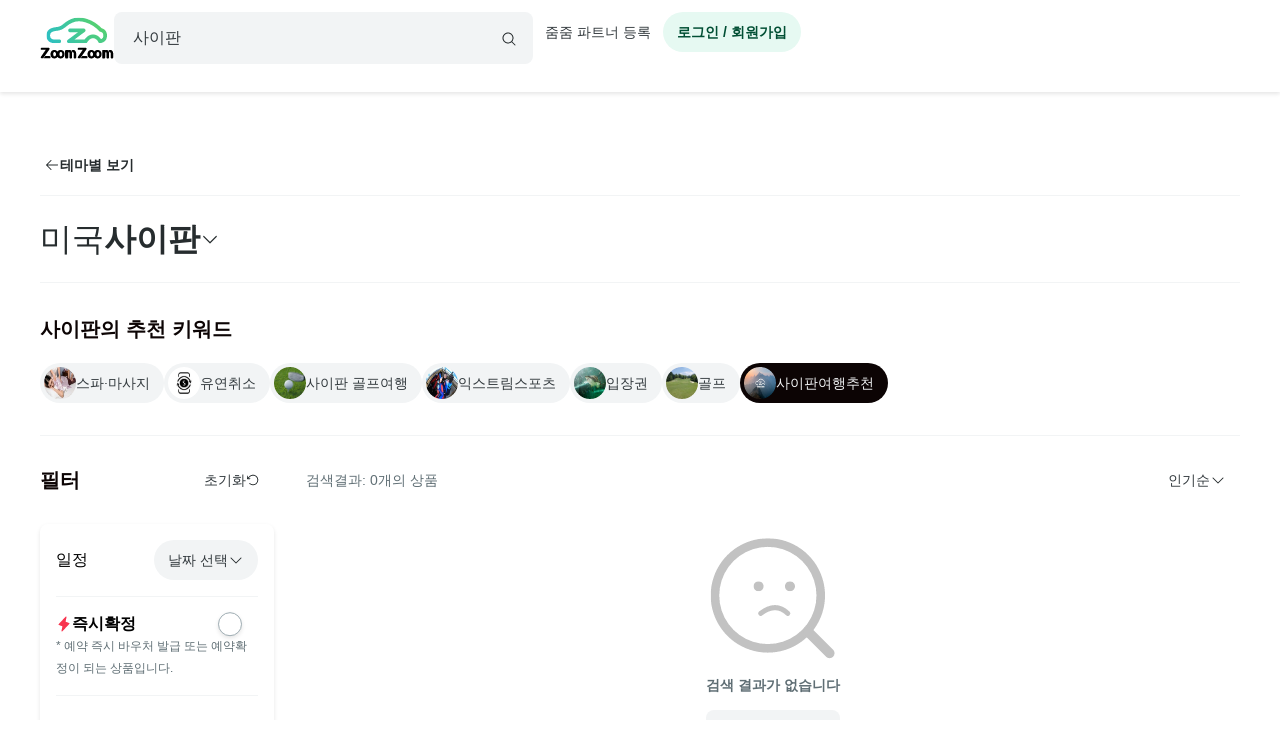

--- FILE ---
content_type: text/html; charset=utf-8
request_url: https://id.abr.ge/api/v2/third-party-cookie/identifier.html?requestID=37360390
body_size: 441
content:
<!DOCTYPE html>
<html>
<head><meta charset="utf-8"></head>
<body>

<pre>
    requestID: 37360390
    Reply: map[uuid:8bf70644-b10d-4c78-b56f-2459fb3184ee]
</pre>
<script>
    var message = {
        requestID: '37360390',
        
        reply: (document.cookie.indexOf('ab180ClientId=') !== -1) ? {"uuid":"8bf70644-b10d-4c78-b56f-2459fb3184ee"} : { error: 'Third party cookie is not supported' }
        
    }

    window.parent.postMessage(
        
        JSON.stringify(message)
        
    , '*');
</script>
</body>
</html>


--- FILE ---
content_type: text/css; charset=UTF-8
request_url: https://www.zoomzoomtour.com/_next/static/css/700053f06fc0e0c7.css
body_size: 77695
content:
.zds-row{display:flex;margin-right:-6px!important;margin-left:-6px!important;row-gap:12px!important;box-sizing:border-box;flex:0 1 auto;flex-flow:row wrap}.zds-row.gutter-xl{margin-right:-12px!important;margin-left:-12px!important;row-gap:24px!important}.zds-row.gutter-xl>div[class^=zds-col]{padding-right:12px!important;padding-left:12px!important}.zds-row.gutter-lg{margin-right:-8px!important;margin-left:-8px!important;row-gap:16px!important}.zds-row.gutter-lg>div[class^=zds-col]{padding-right:8px!important;padding-left:8px!important}.zds-row.gutter-md{margin-right:-6px!important;margin-left:-6px!important;row-gap:12px!important}.zds-row.gutter-md>div[class^=zds-col]{padding-right:6px!important;padding-left:6px!important}.zds-row.gutter-sm{margin-right:-4px!important;margin-left:-4px!important;row-gap:8px!important}.zds-row.gutter-sm>div[class^=zds-col]{padding-right:4!important;padding-left:4!important}.zds-row.gutter-xs{margin-right:0!important;margin-left:0!important;row-gap:0!important}.zds-row.gutter-xs>div[class^=zds-col]{padding-right:0!important;padding-left:0!important}.zds-row.reverse{flex-direction:row-reverse}.zds-row.natural-height{align-items:flex-start}.zds-row.flex-column{flex-direction:column}.zds-col{position:relative;max-width:100%;padding:0 6px;box-sizing:border-box;flex-grow:1;flex-basis:0}.zds-col.reverse{flex-direction:column-reverse}.first{order:-1}.last{order:1}.align-start{align-self:flex-start}.align-end{align-self:flex-end}.align-center{align-self:center}.align-baseline{align-self:baseline}.align-stretch{align-self:stretch}.zds-col.xs{max-width:100%;flex-grow:1;flex-basis:0}.zds-col.xs,.zds-col.xs-0{padding-right:6px;padding-left:6px;box-sizing:border-box}.zds-col.xs-0{max-width:0;flex-basis:0%}.zds-col.xs-offset-0{margin-left:0!important}.zds-col.xs-1{max-width:8.3333333333%;padding-right:6px;padding-left:6px;box-sizing:border-box;flex-basis:8.3333333333%}.zds-col.xs-offset-1{margin-left:8.3333333333%!important}.zds-col.xs-2{max-width:16.6666666667%;padding-right:6px;padding-left:6px;box-sizing:border-box;flex-basis:16.6666666667%}.zds-col.xs-offset-2{margin-left:16.6666666667%!important}.zds-col.xs-3{max-width:25%;padding-right:6px;padding-left:6px;box-sizing:border-box;flex-basis:25%}.zds-col.xs-offset-3{margin-left:25%!important}.zds-col.xs-4{max-width:33.3333333333%;padding-right:6px;padding-left:6px;box-sizing:border-box;flex-basis:33.3333333333%}.zds-col.xs-offset-4{margin-left:33.3333333333%!important}.zds-col.xs-5{max-width:41.6666666667%;padding-right:6px;padding-left:6px;box-sizing:border-box;flex-basis:41.6666666667%}.zds-col.xs-offset-5{margin-left:41.6666666667%!important}.zds-col.xs-6{max-width:50%;padding-right:6px;padding-left:6px;box-sizing:border-box;flex-basis:50%}.zds-col.xs-offset-6{margin-left:50%!important}.zds-col.xs-7{max-width:58.3333333333%;padding-right:6px;padding-left:6px;box-sizing:border-box;flex-basis:58.3333333333%}.zds-col.xs-offset-7{margin-left:58.3333333333%!important}.zds-col.xs-8{max-width:66.6666666667%;padding-right:6px;padding-left:6px;box-sizing:border-box;flex-basis:66.6666666667%}.zds-col.xs-offset-8{margin-left:66.6666666667%!important}.zds-col.xs-9{max-width:75%;padding-right:6px;padding-left:6px;box-sizing:border-box;flex-basis:75%}.zds-col.xs-offset-9{margin-left:75%!important}.zds-col.xs-10{max-width:83.3333333333%;padding-right:6px;padding-left:6px;box-sizing:border-box;flex-basis:83.3333333333%}.zds-col.xs-offset-10{margin-left:83.3333333333%!important}.zds-col.xs-11{max-width:91.6666666667%;padding-right:6px;padding-left:6px;box-sizing:border-box;flex-basis:91.6666666667%}.zds-col.xs-offset-11{margin-left:91.6666666667%!important}.zds-col.xs-12{max-width:100%;padding-right:6px;padding-left:6px;box-sizing:border-box;flex-basis:100%}.zds-col.xs-offset-12{margin-left:100%!important}.zds-row.start-xs{justify-content:flex-start}.zds-row.center-xs{justify-content:center}.zds-row.end-xs{justify-content:flex-end}.zds-row.top-xs{align-items:flex-start}.zds-row.middle-xs{align-items:center}.zds-row.bottom-xs{align-items:flex-end}.zds-row.around-xs{justify-content:space-around}.zds-row.between-xs{justify-content:space-between}.first-xs{order:-1}.last-xs{order:1}@media only screen and (min-width:640px){.zds-col.sm{max-width:100%;flex-grow:1;flex-basis:0}.zds-col.sm,.zds-col.sm-0{padding-right:6px;padding-left:6px;box-sizing:border-box}.zds-col.sm-0{max-width:0;flex-basis:0%}.zds-col.sm-offset-0{margin-left:0!important}.zds-col.sm-1{max-width:8.3333333333%;padding-right:6px;padding-left:6px;box-sizing:border-box;flex-basis:8.3333333333%}.zds-col.sm-offset-1{margin-left:8.3333333333%!important}.zds-col.sm-2{max-width:16.6666666667%;padding-right:6px;padding-left:6px;box-sizing:border-box;flex-basis:16.6666666667%}.zds-col.sm-offset-2{margin-left:16.6666666667%!important}.zds-col.sm-3{max-width:25%;padding-right:6px;padding-left:6px;box-sizing:border-box;flex-basis:25%}.zds-col.sm-offset-3{margin-left:25%!important}.zds-col.sm-4{max-width:33.3333333333%;padding-right:6px;padding-left:6px;box-sizing:border-box;flex-basis:33.3333333333%}.zds-col.sm-offset-4{margin-left:33.3333333333%!important}.zds-col.sm-5{max-width:41.6666666667%;padding-right:6px;padding-left:6px;box-sizing:border-box;flex-basis:41.6666666667%}.zds-col.sm-offset-5{margin-left:41.6666666667%!important}.zds-col.sm-6{max-width:50%;padding-right:6px;padding-left:6px;box-sizing:border-box;flex-basis:50%}.zds-col.sm-offset-6{margin-left:50%!important}.zds-col.sm-7{max-width:58.3333333333%;padding-right:6px;padding-left:6px;box-sizing:border-box;flex-basis:58.3333333333%}.zds-col.sm-offset-7{margin-left:58.3333333333%!important}.zds-col.sm-8{max-width:66.6666666667%;padding-right:6px;padding-left:6px;box-sizing:border-box;flex-basis:66.6666666667%}.zds-col.sm-offset-8{margin-left:66.6666666667%!important}.zds-col.sm-9{max-width:75%;padding-right:6px;padding-left:6px;box-sizing:border-box;flex-basis:75%}.zds-col.sm-offset-9{margin-left:75%!important}.zds-col.sm-10{max-width:83.3333333333%;padding-right:6px;padding-left:6px;box-sizing:border-box;flex-basis:83.3333333333%}.zds-col.sm-offset-10{margin-left:83.3333333333%!important}.zds-col.sm-11{max-width:91.6666666667%;padding-right:6px;padding-left:6px;box-sizing:border-box;flex-basis:91.6666666667%}.zds-col.sm-offset-11{margin-left:91.6666666667%!important}.zds-col.sm-12{max-width:100%;padding-right:6px;padding-left:6px;box-sizing:border-box;flex-basis:100%}.zds-col.sm-offset-12{margin-left:100%!important}.zds-row.start-sm{justify-content:flex-start}.zds-row.center-sm{justify-content:center}.zds-row.end-sm{justify-content:flex-end}.zds-row.top-sm{align-items:flex-start}.zds-row.middle-sm{align-items:center}.zds-row.bottom-sm{align-items:flex-end}.zds-row.around-sm{justify-content:space-around}.zds-row.between-sm{justify-content:space-between}.first-sm{order:-1}.last-sm{order:1}}@media only screen and (min-width:768px){.zds-col.md{max-width:100%;flex-grow:1;flex-basis:0}.zds-col.md,.zds-col.md-0{padding-right:6px;padding-left:6px;box-sizing:border-box}.zds-col.md-0{max-width:0;flex-basis:0%}.zds-col.md-offset-0{margin-left:0!important}.zds-col.md-1{max-width:8.3333333333%;padding-right:6px;padding-left:6px;box-sizing:border-box;flex-basis:8.3333333333%}.zds-col.md-offset-1{margin-left:8.3333333333%!important}.zds-col.md-2{max-width:16.6666666667%;padding-right:6px;padding-left:6px;box-sizing:border-box;flex-basis:16.6666666667%}.zds-col.md-offset-2{margin-left:16.6666666667%!important}.zds-col.md-3{max-width:25%;padding-right:6px;padding-left:6px;box-sizing:border-box;flex-basis:25%}.zds-col.md-offset-3{margin-left:25%!important}.zds-col.md-4{max-width:33.3333333333%;padding-right:6px;padding-left:6px;box-sizing:border-box;flex-basis:33.3333333333%}.zds-col.md-offset-4{margin-left:33.3333333333%!important}.zds-col.md-5{max-width:41.6666666667%;padding-right:6px;padding-left:6px;box-sizing:border-box;flex-basis:41.6666666667%}.zds-col.md-offset-5{margin-left:41.6666666667%!important}.zds-col.md-6{max-width:50%;padding-right:6px;padding-left:6px;box-sizing:border-box;flex-basis:50%}.zds-col.md-offset-6{margin-left:50%!important}.zds-col.md-7{max-width:58.3333333333%;padding-right:6px;padding-left:6px;box-sizing:border-box;flex-basis:58.3333333333%}.zds-col.md-offset-7{margin-left:58.3333333333%!important}.zds-col.md-8{max-width:66.6666666667%;padding-right:6px;padding-left:6px;box-sizing:border-box;flex-basis:66.6666666667%}.zds-col.md-offset-8{margin-left:66.6666666667%!important}.zds-col.md-9{max-width:75%;padding-right:6px;padding-left:6px;box-sizing:border-box;flex-basis:75%}.zds-col.md-offset-9{margin-left:75%!important}.zds-col.md-10{max-width:83.3333333333%;padding-right:6px;padding-left:6px;box-sizing:border-box;flex-basis:83.3333333333%}.zds-col.md-offset-10{margin-left:83.3333333333%!important}.zds-col.md-11{max-width:91.6666666667%;padding-right:6px;padding-left:6px;box-sizing:border-box;flex-basis:91.6666666667%}.zds-col.md-offset-11{margin-left:91.6666666667%!important}.zds-col.md-12{max-width:100%;padding-right:6px;padding-left:6px;box-sizing:border-box;flex-basis:100%}.zds-col.md-offset-12{margin-left:100%!important}.zds-row.start-md{justify-content:flex-start}.zds-row.center-md{justify-content:center}.zds-row.end-md{justify-content:flex-end}.zds-row.top-md{align-items:flex-start}.zds-row.middle-md{align-items:center}.zds-row.bottom-md{align-items:flex-end}.zds-row.around-md{justify-content:space-around}.zds-row.between-md{justify-content:space-between}.first-md{order:-1}.last-md{order:1}}@media only screen and (min-width:1024px){.zds-col.lg{max-width:100%;flex-grow:1;flex-basis:0}.zds-col.lg,.zds-col.lg-0{padding-right:6px;padding-left:6px;box-sizing:border-box}.zds-col.lg-0{max-width:0;flex-basis:0%}.zds-col.lg-offset-0{margin-left:0!important}.zds-col.lg-1{max-width:8.3333333333%;padding-right:6px;padding-left:6px;box-sizing:border-box;flex-basis:8.3333333333%}.zds-col.lg-offset-1{margin-left:8.3333333333%!important}.zds-col.lg-2{max-width:16.6666666667%;padding-right:6px;padding-left:6px;box-sizing:border-box;flex-basis:16.6666666667%}.zds-col.lg-offset-2{margin-left:16.6666666667%!important}.zds-col.lg-3{max-width:25%;padding-right:6px;padding-left:6px;box-sizing:border-box;flex-basis:25%}.zds-col.lg-offset-3{margin-left:25%!important}.zds-col.lg-4{max-width:33.3333333333%;padding-right:6px;padding-left:6px;box-sizing:border-box;flex-basis:33.3333333333%}.zds-col.lg-offset-4{margin-left:33.3333333333%!important}.zds-col.lg-5{max-width:41.6666666667%;padding-right:6px;padding-left:6px;box-sizing:border-box;flex-basis:41.6666666667%}.zds-col.lg-offset-5{margin-left:41.6666666667%!important}.zds-col.lg-6{max-width:50%;padding-right:6px;padding-left:6px;box-sizing:border-box;flex-basis:50%}.zds-col.lg-offset-6{margin-left:50%!important}.zds-col.lg-7{max-width:58.3333333333%;padding-right:6px;padding-left:6px;box-sizing:border-box;flex-basis:58.3333333333%}.zds-col.lg-offset-7{margin-left:58.3333333333%!important}.zds-col.lg-8{max-width:66.6666666667%;padding-right:6px;padding-left:6px;box-sizing:border-box;flex-basis:66.6666666667%}.zds-col.lg-offset-8{margin-left:66.6666666667%!important}.zds-col.lg-9{max-width:75%;padding-right:6px;padding-left:6px;box-sizing:border-box;flex-basis:75%}.zds-col.lg-offset-9{margin-left:75%!important}.zds-col.lg-10{max-width:83.3333333333%;padding-right:6px;padding-left:6px;box-sizing:border-box;flex-basis:83.3333333333%}.zds-col.lg-offset-10{margin-left:83.3333333333%!important}.zds-col.lg-11{max-width:91.6666666667%;padding-right:6px;padding-left:6px;box-sizing:border-box;flex-basis:91.6666666667%}.zds-col.lg-offset-11{margin-left:91.6666666667%!important}.zds-col.lg-12{max-width:100%;padding-right:6px;padding-left:6px;box-sizing:border-box;flex-basis:100%}.zds-col.lg-offset-12{margin-left:100%!important}.zds-row.start-lg{justify-content:flex-start}.zds-row.center-lg{justify-content:center}.zds-row.end-lg{justify-content:flex-end}.zds-row.top-lg{align-items:flex-start}.zds-row.middle-lg{align-items:center}.zds-row.bottom-lg{align-items:flex-end}.zds-row.around-lg{justify-content:space-around}.zds-row.between-lg{justify-content:space-between}.first-lg{order:-1}.last-lg{order:1}}@media only screen and (min-width:1280px){.zds-col.xl{max-width:100%;flex-grow:1;flex-basis:0}.zds-col.xl,.zds-col.xl-0{padding-right:6px;padding-left:6px;box-sizing:border-box}.zds-col.xl-0{max-width:0;flex-basis:0%}.zds-col.xl-offset-0{margin-left:0!important}.zds-col.xl-1{max-width:8.3333333333%;padding-right:6px;padding-left:6px;box-sizing:border-box;flex-basis:8.3333333333%}.zds-col.xl-offset-1{margin-left:8.3333333333%!important}.zds-col.xl-2{max-width:16.6666666667%;padding-right:6px;padding-left:6px;box-sizing:border-box;flex-basis:16.6666666667%}.zds-col.xl-offset-2{margin-left:16.6666666667%!important}.zds-col.xl-3{max-width:25%;padding-right:6px;padding-left:6px;box-sizing:border-box;flex-basis:25%}.zds-col.xl-offset-3{margin-left:25%!important}.zds-col.xl-4{max-width:33.3333333333%;padding-right:6px;padding-left:6px;box-sizing:border-box;flex-basis:33.3333333333%}.zds-col.xl-offset-4{margin-left:33.3333333333%!important}.zds-col.xl-5{max-width:41.6666666667%;padding-right:6px;padding-left:6px;box-sizing:border-box;flex-basis:41.6666666667%}.zds-col.xl-offset-5{margin-left:41.6666666667%!important}.zds-col.xl-6{max-width:50%;padding-right:6px;padding-left:6px;box-sizing:border-box;flex-basis:50%}.zds-col.xl-offset-6{margin-left:50%!important}.zds-col.xl-7{max-width:58.3333333333%;padding-right:6px;padding-left:6px;box-sizing:border-box;flex-basis:58.3333333333%}.zds-col.xl-offset-7{margin-left:58.3333333333%!important}.zds-col.xl-8{max-width:66.6666666667%;padding-right:6px;padding-left:6px;box-sizing:border-box;flex-basis:66.6666666667%}.zds-col.xl-offset-8{margin-left:66.6666666667%!important}.zds-col.xl-9{max-width:75%;padding-right:6px;padding-left:6px;box-sizing:border-box;flex-basis:75%}.zds-col.xl-offset-9{margin-left:75%!important}.zds-col.xl-10{max-width:83.3333333333%;padding-right:6px;padding-left:6px;box-sizing:border-box;flex-basis:83.3333333333%}.zds-col.xl-offset-10{margin-left:83.3333333333%!important}.zds-col.xl-11{max-width:91.6666666667%;padding-right:6px;padding-left:6px;box-sizing:border-box;flex-basis:91.6666666667%}.zds-col.xl-offset-11{margin-left:91.6666666667%!important}.zds-col.xl-12{max-width:100%;padding-right:6px;padding-left:6px;box-sizing:border-box;flex-basis:100%}.zds-col.xl-offset-12{margin-left:100%!important}.zds-row.start-xl{justify-content:flex-start}.zds-row.center-xl{justify-content:center}.zds-row.end-xl{justify-content:flex-end}.zds-row.top-xl{align-items:flex-start}.zds-row.middle-xl{align-items:center}.zds-row.bottom-xl{align-items:flex-end}.zds-row.around-xl{justify-content:space-around}.zds-row.between-xl{justify-content:space-between}.first-xl{order:-1}.last-xl{order:1}}.show{display:block!important}.zds-row.show{display:flex!important}.hide{display:none!important}.show-xs{display:block!important}.zds-row.show-xs{display:flex!important}.hide-xs{display:none!important}@media only screen and (max-width:639px){.show-xs-only{display:block!important}.zds-row.show-xs-only{display:flex!important}.hide-xs-only{display:none!important}}@media only screen and (min-width:640px){.show-sm{display:block!important}.zds-row.show-sm{display:flex!important}.hide-sm{display:none!important}}@media only screen and (min-width:640px)and (max-width:767px){.show-sm-only{display:block!important}.zds-row.show-sm-only{display:flex!important}.hide-sm-only{display:none!important}}@media only screen and (min-width:768px){.show-md{display:block!important}.zds-row.show-md{display:flex!important}.hide-md{display:none!important}}@media only screen and (min-width:768px)and (max-width:1023px){.show-md-only{display:block!important}.zds-row.show-md-only{display:flex!important}.hide-md-only{display:none!important}}@media only screen and (min-width:1024px){.show-lg{display:block!important}.zds-row.show-lg{display:flex!important}.hide-lg{display:none!important}}@media only screen and (min-width:1024px)and (max-width:1279px){.show-lg-only{display:block!important}.zds-row.show-lg-only{display:flex!important}.hide-lg-only{display:none!important}}@media only screen and (min-width:1280px){.show-xl{display:block!important}.zds-row.show-xl{display:flex!important}.hide-xl{display:none!important}}.zds-container{position:relative;display:block;width:100%;margin-right:auto;margin-left:auto;max-width:calc(100vw - 48px)}@media only screen and (min-width:640px){.zds-container{max-width:calc(100vw - 80px)}}@media only screen and (min-width:768px){.zds-container{max-width:calc(100vw - 80px)}}@media only screen and (min-width:1024px){.zds-container{max-width:980px}}@media only screen and (min-width:1280px){.zds-container{max-width:1200px}}.zds-container.fluid{max-width:calc(100vw - 48px)}@media only screen and (min-width:640px){.zds-container.fluid{max-width:calc(100vw - 80px)}}@media only screen and (min-width:768px){.zds-container.fluid{max-width:calc(100vw - 80px)}}@media only screen and (min-width:1024px){.zds-container.fluid{max-width:calc(100vw - 80px)}}@media only screen and (min-width:1280px){.zds-container.fluid{max-width:calc(100vw - 80px)}}.zds-container.sm{max-width:calc(100vw - 48px)}@media only screen and (min-width:640px){.zds-container.sm{max-width:calc(100vw - 80px)}}@media only screen and (min-width:768px){.zds-container.sm{width:calc(100% - 80px);max-width:700px}}@media only screen and (min-width:1024px){.zds-container.sm{max-width:700px}}@media only screen and (min-width:1280px){.zds-container.sm{max-width:700px}}*,:after,:before{box-sizing:border-box}:root,[data-theme=default]{--zds-color-white:#fff;--zds-color-black:#0c0404;--zds-color-teal-1:#e6f9f2;--zds-color-teal-2:#c0f1e0;--zds-color-teal-3:#81e2c0;--zds-color-teal-4:#41d4a1;--zds-color-teal-5:#02c581;--zds-color-teal-6:#02b174;--zds-color-teal-7:#029461;--zds-color-teal-8:#016c47;--zds-color-teal-9:#014f34;--zds-color-teal-10:#013b27;--zds-color-blue-1:#ebf3ff;--zds-color-blue-2:#cde2ff;--zds-color-blue-3:#9cc5ff;--zds-color-blue-4:#6aa8ff;--zds-color-blue-5:#388bff;--zds-color-blue-6:#327de6;--zds-color-blue-7:#2a68bf;--zds-color-blue-8:#1f4c8c;--zds-color-blue-9:#163866;--zds-color-blue-10:#112a4d;--zds-color-indigo-1:#eff1ff;--zds-color-indigo-2:#d7dbff;--zds-color-indigo-3:#afb8fe;--zds-color-indigo-4:#8794fe;--zds-color-indigo-5:#5f70fd;--zds-color-indigo-6:#5665e4;--zds-color-indigo-7:#4754be;--zds-color-indigo-8:#343e8b;--zds-color-indigo-9:#262d65;--zds-color-indigo-10:#1d224c;--zds-color-purple-1:#f4ecfc;--zds-color-purple-2:#e4d0f8;--zds-color-purple-3:#c8a2f1;--zds-color-purple-4:#ad73ea;--zds-color-purple-5:#9144e3;--zds-color-purple-6:#833dcc;--zds-color-purple-7:#6d33aa;--zds-color-purple-8:#50257d;--zds-color-purple-9:#3a1b5b;--zds-color-purple-10:#2c1444;--zds-color-pink-1:#faeaf4;--zds-color-pink-2:#f2cae4;--zds-color-pink-3:#e596c9;--zds-color-pink-4:#d761ad;--zds-color-pink-5:#ca2c92;--zds-color-pink-6:#b62883;--zds-color-pink-7:#98216e;--zds-color-pink-8:#6f1850;--zds-color-pink-9:#51123a;--zds-color-pink-10:#3d0d2c;--zds-color-red-1:#feebed;--zds-color-red-2:#fdcdd3;--zds-color-red-3:#fc9aa7;--zds-color-red-4:#fa687b;--zds-color-red-5:#f8354f;--zds-color-red-6:#df3047;--zds-color-red-7:#ba283b;--zds-color-red-8:#881d2b;--zds-color-red-9:#631520;--zds-color-red-10:#4a1018;--zds-color-orange-1:#fff2e9;--zds-color-orange-2:#ffdec8;--zds-color-orange-3:#ffbe92;--zds-color-orange-4:#ff9d5b;--zds-color-orange-5:#ff7c24;--zds-color-orange-6:#e67020;--zds-color-orange-7:#bf5d1b;--zds-color-orange-8:#8c4414;--zds-color-orange-9:#66320e;--zds-color-orange-10:#4d250b;--zds-color-yellow-1:#fefae6;--zds-color-yellow-2:#fcf3c2;--zds-color-yellow-3:#f9e884;--zds-color-yellow-4:#f6dc47;--zds-color-yellow-5:#f3d009;--zds-color-yellow-6:#dbbb08;--zds-color-yellow-7:#b69c07;--zds-color-yellow-8:#867205;--zds-color-yellow-9:#615304;--zds-color-yellow-10:#493e03;--zds-color-lime-1:#f3fbe9;--zds-color-lime-2:#e2f5c8;--zds-color-lime-3:#c5ea90;--zds-color-lime-4:#a8e059;--zds-color-lime-5:#8bd521;--zds-color-lime-6:#7dc01e;--zds-color-lime-7:#68a019;--zds-color-lime-8:#4c7512;--zds-color-lime-9:#38550d;--zds-color-lime-10:#2a400a;--zds-color-green-1:#effbef;--zds-color-green-2:#d7f4d7;--zds-color-green-3:#afeaaf;--zds-color-green-4:#86df86;--zds-color-green-5:#5ed45e;--zds-color-green-6:#55bf55;--zds-color-green-7:#479f47;--zds-color-green-8:#347534;--zds-color-green-9:#265526;--zds-color-green-10:#1c401c;--zds-color-gray-1:#f3f4f4;--zds-color-gray-2:#e1e3e3;--zds-color-gray-3:#c2c6c6;--zds-color-gray-4:#a4aaaa;--zds-color-gray-5:#858d8d;--zds-color-gray-6:#787f7f;--zds-color-gray-7:#646a6a;--zds-color-gray-8:#494e4e;--zds-color-gray-9:#353838;--zds-color-gray-10:#282a2a;--zds-color-neutral-1:#f2f4f5;--zds-color-neutral-2:#dfe4e6;--zds-color-neutral-3:#bfc9cd;--zds-color-neutral-4:#9fadb3;--zds-color-neutral-5:#7f929a;--zds-color-neutral-6:#72838b;--zds-color-neutral-7:#5f6e74;--zds-color-neutral-8:#465055;--zds-color-neutral-9:#333a3e;--zds-color-neutral-10:#262c2e;--zds-color-skyblue-1:#e8f9fb;--zds-color-skyblue-2:#c5eff5;--zds-color-skyblue-3:#8cdfeb;--zds-color-skyblue-4:#52cfe1;--zds-color-skyblue-5:#18bfd7;--zds-color-skyblue-6:#16acc2;--zds-color-skyblue-7:#128fa1;--zds-color-skyblue-8:#0d6976;--zds-color-skyblue-9:#0a4c56;--zds-color-skyblue-10:#073941;--zds-primary:#02c581;--zds-primary-lightest:#e6f9f2;--zds-primary-lighter:#81e2c0;--zds-primary-light:#41d4a1;--zds-primary-dark:#029461;--zds-primary-darker:#014f34;--zds-primary-gradient:linear-gradient(135deg,#18bfd7,#5ed45e);--zds-primary-gradient-light:linear-gradient(135deg,#8cdfeb,#afeaaf);--zds-primary-gradient-dark:linear-gradient(135deg,#128fa1,#55bf55);--zds-secondary:#262c2e;--zds-secondary-lightest:#f2f4f5;--zds-secondary-lighter:#bfc9cd;--zds-secondary-light:#9fadb3;--zds-secondary-dark:#5f6e74;--zds-secondary-darker:#333a3e;--zds-secondary-gradient:linear-gradient(135deg,#333a3e,#646a6a);--zds-secondary-gradient-light:linear-gradient(135deg,#bfc9cd,#e1e3e3);--zds-secondary-gradient-dark:linear-gradient(135deg,#262c2e,#333a3e);--zds-warning:#f3d009;--zds-warning-lightest:#fefae6;--zds-warning-lighter:#f9e884;--zds-warning-light:#f6dc47;--zds-warning-dark:#b69c07;--zds-warning-darker:#615304;--zds-warning-gradient:linear-gradient(135deg,#ff9d5b,#f3d009);--zds-warning-gradient-light:linear-gradient(135deg,#ffbe92,#f9e884);--zds-warning-gradient-dark:linear-gradient(135deg,#8c4414,#867205);--zds-error:#f8354f;--zds-error-lightest:#feebed;--zds-error-lighter:#fc9aa7;--zds-error-light:#fa687b;--zds-error-dark:#ba283b;--zds-error-darker:#631520;--zds-error-gradient:linear-gradient(135deg,#f8354f,#ff7c24);--zds-error-gradient-light:linear-gradient(135deg,#fdcdd3,#ffdec8);--zds-error-gradient-dark:linear-gradient(135deg,#881d2b,#8c4414);--zds-info:#18bfd7;--zds-info-lightest:#e8f9fb;--zds-info-lighter:#8cdfeb;--zds-info-light:#52cfe1;--zds-info-dark:#128fa1;--zds-info-darker:#0a4c56;--zds-info-gradient:linear-gradient(135deg,#18bfd7,#6aa8ff);--zds-info-gradient-light:linear-gradient(135deg,#c5eff5,#cde2ff);--zds-info-gradient-dark:linear-gradient(135deg,#0d6976,#388bff);--zds-success:#5ed45e;--zds-success-lightest:#effbef;--zds-success-lighter:#afeaaf;--zds-success-light:#86df86;--zds-success-dark:#479f47;--zds-success-darker:#265526;--zds-success-gradient:linear-gradient(135deg,#5ed45e,#8bd521);--zds-success-gradient-light:linear-gradient(135deg,#afeaaf,#e2f5c8);--zds-success-gradient-dark:linear-gradient(135deg,#347534,#7dc01e);--zds-default-border-color:#9fadb3;--zds-default-border-hover-color:#9fadb3;--zds-font-size-3xl:32px;--zds-font-size-xxl:24px;--zds-font-size-xl:20px;--zds-font-size-lg:16px;--zds-font-size-md:14px;--zds-font-size-sm:12px;--zds-font-size-xs:11px;--zds-font-size-xxs:10px;--zds-font-icon-3xl:32px;--zds-font-icon-xxl:24px;--zds-font-icon-xl:20px;--zds-font-icon-lg:16px;--zds-font-icon-md:14px;--zds-font-icon-sm:12px;--zds-font-icon-xs:11px;--zds-font-icon-xxs:10px;--zds-font-weight-light:200;--zds-font-weight-regular:400;--zds-font-weight-bold:700;--zds-font-weight-extra-bold:900;--zds-box-shadow-0:none;--zds-box-shadow-1:0 2px 4px rgba(0,0,0,.1);--zds-box-shadow-2:0 4px 8px rgba(0,0,0,.1),0 2px 4px rgba(0,0,0,.1);--zds-box-shadow-3:0 8px 12px rgba(0,0,0,.1),0 2px 4px rgba(0,0,0,.1);--zds-box-shadow-4:0 12px 16px rgba(0,0,0,.1),0 4px 8px rgba(0,0,0,.1);--zds-box-shadow-5:0 16px 24px rgba(0,0,0,.2),0 4px 8px rgba(0,0,0,.1)}html{box-sizing:border-box}body{margin:0;font-family:-apple-system,BlinkMacSystemFont,Malgun Gothic,Helvetica,Arial,sans-serif;font-size:14px;line-height:1.6em;text-rendering:optimizeSpeed;-webkit-text-size-adjust:100%;background:#fff;-webkit-tap-highlight-color:rgba(12,4,4,0)}button,input,select,textarea{font-family:inherit;font-size:inherit;line-height:inherit}h1,h2,h3,h4,h5,h6{margin-top:0;margin-bottom:size(4);font-weight:700;color:#0c0404}h1{font-size:32px}h1,h2{line-height:1.4}h2{font-size:24px}h3{font-size:20px;line-height:1.4}h4{font-size:16px}h4,h5{line-height:1.5}h5{font-size:14px}h6{font-size:12px;line-height:1.5}.font-body-1{font-size:14px;font-weight:700}.font-body-2{font-size:14px;font-weight:400}.font-detail-1{font-size:12px;font-weight:700}.font-detail-2,.font-small-1{font-size:12px;font-weight:400}hr{margin:0 0 size(4);color:#262c2e;border:0;border-top:1px solid #9fadb3}p{margin-top:0;margin-bottom:size(4)}abbr[title]{-webkit-text-decoration:underline dotted;text-decoration:underline dotted;cursor:help;-webkit-text-decoration-skip-ink:none;text-decoration-skip-ink:none}address{margin-bottom:1rem;font-style:normal;line-height:inherit}ol,ul{padding-left:2rem}dl,ol,ul{margin-top:0;margin-bottom:1rem}ol ol,ol ul,ul ol,ul ul{margin-bottom:0}dt{font-weight:700}dd{margin-bottom:.5rem;margin-left:0}blockquote{margin:0 0 1rem}b,strong{font-weight:700}small{font-size:.9em}mark{padding:size(4);background-color:#bfc9cd}sub,sup{position:relative;line-height:0;vertical-align:initial}sub{bottom:-.25em}sup{top:-.5em}a{color:#333a3e;text-decoration:none}a:hover{color:#5f6e74;text-decoration:underline}a:not([href]):not([class]),a:not([href]):not([class]):hover{color:inherit;text-decoration:none}code,kbd,pre,samp{font-size:11px;background:#bfc9cd}code,kbd,pre,samp{font-family:Monaco,Consolas,Andale \ Mono,DejaVu Sans Mono,monospace;color:#262c2e}code{padding:size(1) size(2);word-wrap:break-word;border-radius:size(2)}a>code{color:inherit}pre{display:block;margin-top:0;margin-bottom:1rem;overflow:auto;font-size:14px}pre code{font-size:inherit;color:inherit;word-break:normal}figure{margin:0 0 1rem}table{caption-side:bottom;border-collapse:collapse}th{font-weight:700;text-align:inherit;text-align:-webkit-match-parent}tbody,td,tfoot,th,thead,tr{border:0 solid;border-color:inherit}label{display:inline-block}button{margin:0;font-family:inherit;line-height:inherit;text-transform:none;border-radius:0}button[type=button],button[type=reset],button[type=submit]{--webkit-appearance:button}button:not(:disabled){cursor:pointer}button:focus:not(:focus-visible){outline:0}input,optgroup,select,textarea{margin:0;font-family:inherit;line-height:inherit}[role=button]{cursor:pointer}select{word-wrap:normal}select:disabled{opacity:1}::-moz-focus-inner{padding:0;border-style:none}textarea{resize:vertical}fieldset{min-width:0;padding:0;margin:0;border:0}legend{float:left;width:100%;padding:0;margin-bottom:size(4);font-size:14px;font-weight:400;line-height:inherit}legend+*{clear:left}::-webkit-datetime-edit-day-field,::-webkit-datetime-edit-fields-wrapper,::-webkit-datetime-edit-hour-field,::-webkit-datetime-edit-minute,::-webkit-datetime-edit-month-field,::-webkit-datetime-edit-text,::-webkit-datetime-edit-year-field{padding:0}::-webkit-inner-spin-button{height:auto}[type=search]{outline-offset:-2px;-webkit-appearance:textfield}::-webkit-search-decoration{-webkit-appearance:none}::-webkit-color-swatch-wrapper{padding:0}::-webkit-file-upload-button{font:inherit;-webkit-appearance:button}::file-selector-button{font:inherit;-webkit-appearance:button}output{display:inline-block}iframe{border:0}summary{display:list-item;cursor:pointer}progress{vertical-align:initial}[hidden]{display:none!important}a.btn{text-decoration:none}a.btn,a.btn-xl{line-height:40px}a.btn-lg{line-height:52px}a.btn-sm{line-height:30px}a.btn-xs{line-height:28px}a.btn>span{z-index:2;display:flex;height:100%;min-width:8px;margin:0;line-height:100%;align-items:center;justify-content:center}.btn{position:relative;height:40px;min-width:-moz-fit-content;min-width:fit-content;padding:0 14px;font-size:14px;font-weight:400;line-height:1;color:#fff;text-align:center;cursor:pointer;background-color:#fff;border:0 solid #9fadb3;border-radius:8px;outline:none;box-sizing:border-box;transition:all .1s ease-in-out;-webkit-user-select:none;-moz-user-select:none;user-select:none;touch-action:manipulation}.btn.no-padding{padding:0!important}.btn>p{display:flex;height:100%;min-width:-moz-fit-content;min-width:fit-content;margin:0;line-height:100%;align-items:center;justify-content:center;white-space:nowrap;gap:8px}.btn-shadow-1{box-shadow:var(--zds-box-shadow-1)}.btn-shadow-1:active{box-shadow:var(--zds-box-shadow-1),inset 0 2px 4px rgba(0,0,0,.2)}.btn-shadow-2{box-shadow:var(--zds-box-shadow-2)}.btn-shadow-2:active{box-shadow:var(--zds-box-shadow-2),inset 0 2px 4px rgba(0,0,0,.2)}.btn-shadow-3{box-shadow:var(--zds-box-shadow-3)}.btn-shadow-3:active{box-shadow:var(--zds-box-shadow-3),inset 0 2px 4px rgba(0,0,0,.2)}.btn-shadow-4{box-shadow:var(--zds-box-shadow-4)}.btn-shadow-4:active{box-shadow:var(--zds-box-shadow-4),inset 0 2px 4px rgba(0,0,0,.2)}.btn-shadow-5{box-shadow:var(--zds-box-shadow-5)}.btn-shadow-5:active{box-shadow:var(--zds-box-shadow-5),inset 0 2px 4px rgba(0,0,0,.2)}.btn:disabled,.btn[disabled]{cursor:not-allowed;opacity:.5}.btn[data-loading=true]{cursor:not-allowed}.btn[data-loading=true]>:not(.zds-loading-container){opacity:0}.btn:not(:disabled):active{box-shadow:inset 0 2px 4px rgba(0,0,0,.1)}.btn-text{color:#0c0404;background-color:transparent}.btn-text-primary{color:var(--zds-primary-dark)}.btn-text-primary.btn-text-primary:hover{background:var(--zds-primary-lightest)}.btn-text-primary-active,.btn-text-primary-active:hover{color:var(--zds-primary-lightest)!important;cursor:not-allowed;-webkit-user-select:none;-moz-user-select:none;user-select:none;background:var(--zds-primary-dark)!important}.btn-text-secondary{color:var(--zds-secondary-darker)}.btn-text-secondary.btn-text-secondary:hover{background:var(--zds-secondary-lightest)}.btn-text-secondary-active,.btn-text-secondary-active:hover{color:var(--zds-secondary-lightest)!important;cursor:not-allowed;-webkit-user-select:none;-moz-user-select:none;user-select:none;background:#0c0404!important}.btn-text-error{color:var(--zds-error-dark)}.btn-text-error.btn-text-error:hover{background:var(--zds-error-lightest)}.btn-text-error-active,.btn-text-error-active:hover{color:var(--zds-error-lightest)!important;cursor:not-allowed;-webkit-user-select:none;-moz-user-select:none;user-select:none;background:var(--zds-error-dark)!important}.btn-text-success{color:var(--zds-success-dark)}.btn-text-success.btn-text-success:hover{background:var(--zds-success-lightest)}.btn-text-success-active,.btn-text-success-active:hover{color:var(--zds-success-lightest)!important;cursor:not-allowed;-webkit-user-select:none;-moz-user-select:none;user-select:none;background:var(--zds-success-dark)!important}.btn-text-info{color:var(--zds-info-dark)}.btn-text-info.btn-text-info:hover{background:var(--zds-info-lightest)}.btn-text-info-active,.btn-text-info-active:hover{color:var(--zds-info-lightest)!important;cursor:not-allowed;-webkit-user-select:none;-moz-user-select:none;user-select:none;background:var(--zds-info-dark)!important}.btn-text-warning{color:var(--zds-warning-dark)}.btn-text-warning.btn-text-warning:hover{background:var(--zds-warning-lightest)}.btn-text-warning-active,.btn-text-warning-active:hover{color:var(--zds-warning-lightest)!important;cursor:not-allowed;-webkit-user-select:none;-moz-user-select:none;user-select:none;background:var(--zds-warning-dark)!important}.btn-outline{color:#0c0404;background-color:#fff;border-width:1px}.btn-outline:not(.btn-active):hover{background-color:#f2f4f5}.btn-outline-primary{border-color:var(--zds-primary);color:var(--zds-primary-darker)}.btn-outline-primary-active{cursor:not-allowed;border-width:1px;box-shadow:inset 0 0 0 1px var(--zds-primary)}.btn-outline-secondary{border-color:var(--zds-secondary);color:#0c0404}.btn-outline-secondary-active{cursor:not-allowed;border-width:1px;box-shadow:inset 0 0 0 1px var(--zds-secondary)}.btn-outline-error{border-color:var(--zds-error);color:var(--zds-error-darker)}.btn-outline-error-active{cursor:not-allowed;border-width:1px;box-shadow:inset 0 0 0 1px var(--zds-error)}.btn-outline-success{border-color:var(--zds-success);color:var(--zds-success-darker)}.btn-outline-success-active{cursor:not-allowed;border-width:1px;box-shadow:inset 0 0 0 1px var(--zds-success)}.btn-outline-info{border-color:var(--zds-info);color:var(--zds-info-darker)}.btn-outline-info-active{cursor:not-allowed;border-width:1px;box-shadow:inset 0 0 0 1px var(--zds-info)}.btn-outline-warning{border-color:var(--zds-warning);color:var(--zds-warning-darker)}.btn-outline-warning-active{cursor:not-allowed;border-width:1px;box-shadow:inset 0 0 0 1px var(--zds-warning)}.btn-fill{border-color:transparent}.btn-fill-primary{background-color:var(--zds-primary)}.btn-fill-primary-active{cursor:not-allowed;-webkit-user-select:none;-moz-user-select:none;user-select:none;background:var(--zds-primary-dark)}.btn-fill-secondary{background-color:var(--zds-secondary-darker)}.btn-fill-secondary-active{cursor:not-allowed;-webkit-user-select:none;-moz-user-select:none;user-select:none;background:#0c0404}.btn-fill-warning{color:var(--zds-warning-darker);background-color:var(--zds-warning)}.btn-fill-warning-active{cursor:not-allowed;-webkit-user-select:none;-moz-user-select:none;user-select:none;background:var(--zds-warning-dark);color:var(--zds-warning-lightest)}.btn-fill-error{background-color:var(--zds-error)}.btn-fill-error-active{cursor:not-allowed;-webkit-user-select:none;-moz-user-select:none;user-select:none;background:var(--zds-error-dark)}.btn-fill-success{background-color:var(--zds-success)}.btn-fill-success-active{cursor:not-allowed;-webkit-user-select:none;-moz-user-select:none;user-select:none;background:var(--zds-success-dark)}.btn-fill-info{background-color:var(--zds-info)}.btn-fill-info-active{cursor:not-allowed;-webkit-user-select:none;-moz-user-select:none;user-select:none;background:var(--zds-info-dark)}.btn-fill-light{border-color:transparent}.btn-fill-light-primary{color:var(--zds-primary-darker);background-color:var(--zds-primary-lightest)}.btn-fill-light-primary-active{cursor:not-allowed;-webkit-user-select:none;-moz-user-select:none;user-select:none;background:var(--zds-primary-dark);border-color:var(--zds-primary-dark);color:var(--zds-primary-lightest)}.btn-fill-light-secondary{color:var(--zds-secondary-darker);background-color:var(--zds-secondary-lightest)}.btn-fill-light-secondary-active{cursor:not-allowed;-webkit-user-select:none;-moz-user-select:none;user-select:none;background:#0c0404;border-color:#0c0404;color:var(--zds-secondary-lightest)}.btn-fill-light-warning{color:var(--zds-warning-darker);background-color:var(--zds-warning-lightest)}.btn-fill-light-warning-active{cursor:not-allowed;-webkit-user-select:none;-moz-user-select:none;user-select:none;background:var(--zds-warning-dark);border-color:var(--zds-warning-dark);color:var(--zds-warning-lightest)}.btn-fill-light-error{color:var(--zds-error-darker);background-color:var(--zds-error-lightest)}.btn-fill-light-error-active{cursor:not-allowed;-webkit-user-select:none;-moz-user-select:none;user-select:none;background:var(--zds-error-dark);border-color:var(--zds-error-dark);color:var(--zds-error-lightest)}.btn-fill-light-success{color:var(--zds-success-darker);background-color:var(--zds-success-lightest)}.btn-fill-light-success-active{cursor:not-allowed;-webkit-user-select:none;-moz-user-select:none;user-select:none;background:var(--zds-success-dark);border-color:var(--zds-success-dark);color:var(--zds-success-lightest)}.btn-fill-light-info{color:var(--zds-info-darker);background-color:var(--zds-info-lightest)}.btn-fill-light-info-active{cursor:not-allowed;-webkit-user-select:none;-moz-user-select:none;user-select:none;background:var(--zds-info-dark);border-color:var(--zds-info-dark);color:var(--zds-info-lightest)}.btn-fill-gradient{border-color:transparent}.btn-fill-gradient-primary{background:var(--zds-primary-gradient)}.btn-fill-gradient-primary-active{cursor:not-allowed;-webkit-user-select:none;-moz-user-select:none;user-select:none;background:var(--zds-primary-gradient-dark);color:#fff!important}.btn-fill-gradient-secondary{background:var(--zds-secondary-gradient-dark)}.btn-fill-gradient-secondary-active{cursor:not-allowed;-webkit-user-select:none;-moz-user-select:none;user-select:none;background:#0c0404;color:#fff!important}.btn-fill-gradient-warning{color:var(--zds-warning-darker);background:var(--zds-warning-gradient)}.btn-fill-gradient-warning-active{cursor:not-allowed;-webkit-user-select:none;-moz-user-select:none;user-select:none;background:var(--zds-warning-gradient-dark);color:var(--zds-warning-lightest)!important}.btn-fill-gradient-error{background:var(--zds-error-gradient)}.btn-fill-gradient-error-active{cursor:not-allowed;-webkit-user-select:none;-moz-user-select:none;user-select:none;background:var(--zds-error-gradient-dark);color:#fff!important}.btn-fill-gradient-success{background:var(--zds-success-gradient)}.btn-fill-gradient-success-active{cursor:not-allowed;-webkit-user-select:none;-moz-user-select:none;user-select:none;background:var(--zds-success-gradient-dark);color:#fff!important}.btn-fill-gradient-info{background:var(--zds-info-gradient)}.btn-fill-gradient-info-active{cursor:not-allowed;-webkit-user-select:none;-moz-user-select:none;user-select:none;background:var(--zds-info-gradient-dark);color:#fff!important}.btn-clear{height:auto;padding:4px;color:#0c0404;background-color:transparent}.btn-clear-primary{color:#262c2e}.btn-clear-primary .placeholder{color:var(--zds-primary-lighter)}.btn-clear-primary-active,.btn-clear-primary-active:hover,.btn-clear-primary-active:not(:hover){color:#262c2e;cursor:not-allowed;background:none;-webkit-user-select:none;-moz-user-select:none;user-select:none}.btn-clear-primary-active:before,.btn-clear-primary-active:hover:before,.btn-clear-primary-active:not(:hover):before{border-color:var(--zds-primary)}.btn-clear-primary:active{box-shadow:none}.btn-clear-primary.btn-text-primary-active:hover{background:none}.btn-clear-secondary{color:#262c2e}.btn-clear-secondary .placeholder{color:var(--zds-secondary-lighter)}.btn-clear-secondary-active,.btn-clear-secondary-active:hover,.btn-clear-secondary-active:not(:hover){color:#262c2e;cursor:not-allowed;background:none;-webkit-user-select:none;-moz-user-select:none;user-select:none}.btn-clear-secondary-active:before,.btn-clear-secondary-active:hover:before,.btn-clear-secondary-active:not(:hover):before{border-color:var(--zds-secondary)}.btn-clear-secondary:active{box-shadow:none}.btn-clear-secondary.btn-text-secondary-active:hover{background:none}.btn-clear-warning{color:#262c2e}.btn-clear-warning .placeholder{color:var(--zds-warning-lighter)}.btn-clear-warning-active,.btn-clear-warning-active:hover,.btn-clear-warning-active:not(:hover){color:#262c2e;cursor:not-allowed;background:none;-webkit-user-select:none;-moz-user-select:none;user-select:none}.btn-clear-warning-active:before,.btn-clear-warning-active:hover:before,.btn-clear-warning-active:not(:hover):before{border-color:var(--zds-warning)}.btn-clear-warning:active{box-shadow:none}.btn-clear-warning.btn-text-warning-active:hover{background:none}.btn-clear-error{color:#262c2e}.btn-clear-error .placeholder{color:var(--zds-error-lighter)}.btn-clear-error-active,.btn-clear-error-active:hover,.btn-clear-error-active:not(:hover){color:#262c2e;cursor:not-allowed;background:none;-webkit-user-select:none;-moz-user-select:none;user-select:none}.btn-clear-error-active:before,.btn-clear-error-active:hover:before,.btn-clear-error-active:not(:hover):before{border-color:var(--zds-error)}.btn-clear-error:active{box-shadow:none}.btn-clear-error.btn-text-error-active:hover{background:none}.btn-clear-success{color:#262c2e}.btn-clear-success .placeholder{color:var(--zds-success-lighter)}.btn-clear-success-active,.btn-clear-success-active:hover,.btn-clear-success-active:not(:hover){color:#262c2e;cursor:not-allowed;background:none;-webkit-user-select:none;-moz-user-select:none;user-select:none}.btn-clear-success-active:before,.btn-clear-success-active:hover:before,.btn-clear-success-active:not(:hover):before{border-color:var(--zds-success)}.btn-clear-success:active{box-shadow:none}.btn-clear-success.btn-text-success-active:hover{background:none}.btn-clear-info{color:#262c2e}.btn-clear-info .placeholder{color:var(--zds-info-lighter)}.btn-clear-info-active,.btn-clear-info-active:hover,.btn-clear-info-active:not(:hover){color:#262c2e;cursor:not-allowed;background:none;-webkit-user-select:none;-moz-user-select:none;user-select:none}.btn-clear-info-active:before,.btn-clear-info-active:hover:before,.btn-clear-info-active:not(:hover):before{border-color:var(--zds-info)}.btn-clear-info:active{box-shadow:none}.btn-clear-info.btn-text-info-active:hover{background:none}.btn-clear:not(:disabled):active{box-shadow:none}.btn-xl{height:64px;min-width:64px;padding:0 22px;font-size:20px;border-radius:12px}.btn-lg{height:52px;min-width:52px;padding:0 18px;font-size:16px;border-radius:8px}.btn-sm{height:30px;min-width:30px;padding:0 10px;font-size:12px;border-radius:6px}.btn-xs{height:24px;min-width:24px;padding:0 4px;font-size:11px;border-radius:4px}.btn-round{border-radius:80px!important}.btn-full{width:100%}.btn-badge{position:relative}.btn-badge-topLeft>p>.badge{position:absolute;top:0;right:100%;margin:0;transform:translateX(50%) translateY(-50%)}.btn-badge-topRight>p>.badge{position:absolute;top:0;left:100%;margin:0;transform:translateX(-50%) translateY(-50%)}.zds-loading{z-index:22;width:100%;height:100%;cursor:not-allowed;-webkit-user-select:none;-moz-user-select:none;user-select:none;gap:2px}.zds-loading,.zds-loading-container{display:flex;flex-direction:row;align-items:center;justify-content:center}.zds-loading-container{position:absolute;inset:0;z-index:3}.zds-loading-circular{position:relative;display:inline-block;width:16px;height:16px;border-top:2px solid #333a3e;border-bottom:2px solid #333a3e;border-left:2px solid #333a3e;border-right-color:transparent!important;border-right-style:solid!important;border-right-width:2px;border-radius:50%;animation:spin .8s linear infinite}.zds-loading-circular.zds-loading-xl{width:32px;height:32px;border-width:4px}.zds-loading-circular.zds-loading-lg{width:24px;height:24px;border-width:3px}.zds-loading-circular.zds-loading-sm{width:12px;height:12px;border-width:2px}.zds-loading-circular.zds-loading-xs{width:8px;height:8px;border-width:1px}.zds-loading-circular.zds-loading-light-primary{border-color:var(--zds-primary)}.zds-loading-circular.zds-loading-light-secondary{border-color:#0c0404}.zds-loading-circular.zds-loading-light-error{border-color:var(--zds-error)}.zds-loading-circular.zds-loading-light-warning{border-color:var(--zds-warning)}.zds-loading-circular.zds-loading-light-success{border-color:var(--zds-success)}.zds-loading-circular.zds-loading-light-info{border-color:var(--zds-info)}.zds-loading-circular.zds-loading-dark-primary{border-color:var(--zds-primary-lighter)}.zds-loading-circular.zds-loading-dark-secondary{border-color:#fff}.zds-loading-circular.zds-loading-dark-error{border-color:var(--zds-error-lighter)}.zds-loading-circular.zds-loading-dark-warning{border-color:var(--zds-warning-lighter)}.zds-loading-circular.zds-loading-dark-success{border-color:var(--zds-success-lighter)}.zds-loading-circular.zds-loading-dark-info{border-color:var(--zds-info-lighter)}.zds-loading-bounce .loading-dot-item{display:inline-block;width:6px;height:6px;background-color:#bfc9cd;border-radius:100%;animation:bounce-delay 1s ease-in-out infinite both}.zds-loading-bounce .loading-dot-item:first-child{animation-delay:-.4s}.zds-loading-bounce .loading-dot-item:nth-child(2){animation-delay:-.2s}.zds-loading-bounce.zds-loading-light-primary>.loading-dot-item{background-color:var(--zds-primary)}.zds-loading-bounce.zds-loading-light-secondary>.loading-dot-item{background-color:#0c0404}.zds-loading-bounce.zds-loading-light-error>.loading-dot-item{background-color:var(--zds-error)}.zds-loading-bounce.zds-loading-light-warning>.loading-dot-item{background-color:var(--zds-warning)}.zds-loading-bounce.zds-loading-light-success>.loading-dot-item{background-color:var(--zds-success)}.zds-loading-bounce.zds-loading-light-info>.loading-dot-item{background-color:var(--zds-info)}.zds-loading-bounce.zds-loading-dark-primary>.loading-dot-item{background-color:var(--zds-primary-lighter)}.zds-loading-bounce.zds-loading-dark-secondary>.loading-dot-item{background-color:#fff}.zds-loading-bounce.zds-loading-dark-error>.loading-dot-item{background-color:var(--zds-error-lighter)}.zds-loading-bounce.zds-loading-dark-warning>.loading-dot-item{background-color:var(--zds-warning-lighter)}.zds-loading-bounce.zds-loading-dark-success>.loading-dot-item{background-color:var(--zds-success-lighter)}.zds-loading-bounce.zds-loading-dark-info>.loading-dot-item{background-color:var(--zds-info-lighter)}.zds-loading-bounce.zds-loading-xl{gap:4px}.zds-loading-bounce.zds-loading-xl .loading-dot-item{width:12px;height:12px}.zds-loading-bounce.zds-loading-lg{gap:4px}.zds-loading-bounce.zds-loading-lg .loading-dot-item{width:8px;height:8px}.zds-loading-bounce.zds-loading-sm .loading-dot-item{width:6px;height:6px}.zds-loading-bounce.zds-loading-xs .loading-dot-item{width:4px;height:4px}.zds-loading-growing:before{display:inline-block;width:12px;height:12px;background-color:#bfc9cd;border-radius:100%;content:"";animation:growing-motion .8s ease-in infinite}.zds-loading-growing.zds-loading-light-primary:before{background-color:var(--zds-primary)}.zds-loading-growing.zds-loading-light-secondary:before{background-color:#0c0404}.zds-loading-growing.zds-loading-light-error:before{background-color:var(--zds-error)}.zds-loading-growing.zds-loading-light-warning:before{background-color:var(--zds-warning)}.zds-loading-growing.zds-loading-light-success:before{background-color:var(--zds-success)}.zds-loading-growing.zds-loading-light-info:before{background-color:var(--zds-info)}.zds-loading-growing.zds-loading-dark-primary:before{background-color:var(--zds-primary-lighter)}.zds-loading-growing.zds-loading-dark-secondary:before{background-color:#fff}.zds-loading-growing.zds-loading-dark-error:before{background-color:var(--zds-error-lighter)}.zds-loading-growing.zds-loading-dark-warning:before{background-color:var(--zds-warning-lighter)}.zds-loading-growing.zds-loading-dark-success:before{background-color:var(--zds-success-lighter)}.zds-loading-growing.zds-loading-dark-info:before{background-color:var(--zds-info-lighter)}.zds-loading-growing.zds-loading-xl:before{width:20px;height:20px}.zds-loading-growing.zds-loading-lg:before{width:16px;height:16px}.zds-loading-growing.zds-loading-sm:before{width:8px;height:8px}.zds-loading-growing.zds-loading-xs:before{width:4px;height:4px}@keyframes growing-motion{0%{opacity:1;transform:scale(.1)}80%{opacity:.2}to{opacity:0;transform:scale(2)}}@keyframes bounce-delay{0%,80%,to{transform:scale(.5)}40%{transform:scale(1)}}@keyframes spin{to{transform:rotate(1turn)}}.btn-group{display:inline-flex;padding:0;overflow:hidden;background-color:transparent;border-radius:8px;flex-basis:content;gap:1px;-webkit-user-select:none;-moz-user-select:none;user-select:none}.btn-group-full{width:100%;align-items:stretch}.btn-group-full .btn{width:100%}.btn-group-xl{border-radius:12px}.btn-group-lg{border-radius:8px}.btn-group-sm{border-radius:6px}.btn-group-xs{border-radius:4px}.btn-group .btn{border-width:0;border-radius:0}.btn-group-horizontal{flex-direction:row}.btn-group-vertical{flex-direction:column}.btn-group-vertical .btn{width:100%!important}.btn-group-fill-error,.btn-group-fill-info,.btn-group-fill-primary,.btn-group-fill-secondary,.btn-group-fill-success,.btn-group-fill-warning{border:1px solid transparent}.btn-group-outline-primary{gap:0;border:1px solid var(--zds-primary)}.btn-group-outline-primary .btn+.btn{border-top:0;border-left:1px solid var(--zds-primary)}.btn-group-outline-primary.btn-group-vertical .btn+.btn{border-top:1px solid var(--zds-primary);border-left:0}.btn-group-outline-primary .btn-outline-primary-active{color:#fff;background:var(--zds-primary)}.btn-group-outline-secondary{gap:0;border:1px solid var(--zds-secondary)}.btn-group-outline-secondary .btn+.btn{border-top:0;border-left:1px solid var(--zds-secondary)}.btn-group-outline-secondary.btn-group-vertical .btn+.btn{border-top:1px solid var(--zds-secondary);border-left:0}.btn-group-outline-secondary .btn-outline-secondary-active{color:#fff;background:var(--zds-secondary)}.btn-group-outline-error{gap:0;border:1px solid var(--zds-error)}.btn-group-outline-error .btn+.btn{border-top:0;border-left:1px solid var(--zds-error)}.btn-group-outline-error.btn-group-vertical .btn+.btn{border-top:1px solid var(--zds-error);border-left:0}.btn-group-outline-error .btn-outline-error-active{color:#fff;background:var(--zds-error)}.btn-group-outline-warning{gap:0;border:1px solid var(--zds-warning)}.btn-group-outline-warning .btn+.btn{border-top:0;border-left:1px solid var(--zds-warning)}.btn-group-outline-warning.btn-group-vertical .btn+.btn{border-top:1px solid var(--zds-warning);border-left:0}.btn-group-outline-warning .btn-outline-warning-active{background:var(--zds-warning)}.btn-group-outline-success{gap:0;border:1px solid var(--zds-success)}.btn-group-outline-success .btn+.btn{border-top:0;border-left:1px solid var(--zds-success)}.btn-group-outline-success.btn-group-vertical .btn+.btn{border-top:1px solid var(--zds-success);border-left:0}.btn-group-outline-success .btn-outline-success-active{color:#fff;background:var(--zds-success)}.btn-group-outline-info{gap:0;border:1px solid var(--zds-info)}.btn-group-outline-info .btn+.btn{border-top:0;border-left:1px solid var(--zds-info)}.btn-group-outline-info.btn-group-vertical .btn+.btn{border-top:1px solid var(--zds-info);border-left:0}.btn-group-outline-info .btn-outline-info-active{color:#fff;background:var(--zds-info)}.btn-group-text-primary{gap:0}.btn-group-text-primary .btn+.btn{border-top:0;border-left:1px solid var(--zds-primary)}.btn-group-text-primary.btn-group-vertical .btn+.btn{border-top:1px solid var(--zds-primary);border-left:0}.btn-group-text-secondary{gap:0}.btn-group-text-secondary .btn+.btn{border-top:0;border-left:1px solid var(--zds-secondary)}.btn-group-text-secondary.btn-group-vertical .btn+.btn{border-top:1px solid var(--zds-secondary);border-left:0}.btn-group-text-error{gap:0}.btn-group-text-error .btn+.btn{border-top:0;border-left:1px solid var(--zds-error)}.btn-group-text-error.btn-group-vertical .btn+.btn{border-top:1px solid var(--zds-error);border-left:0}.btn-group-text-warning{gap:0}.btn-group-text-warning .btn+.btn{border-top:0;border-left:1px solid var(--zds-warning)}.btn-group-text-warning.btn-group-vertical .btn+.btn{border-top:1px solid var(--zds-warning);border-left:0}.btn-group-text-success{gap:0}.btn-group-text-success .btn+.btn{border-top:0;border-left:1px solid var(--zds-success)}.btn-group-text-success.btn-group-vertical .btn+.btn{border-top:1px solid var(--zds-success);border-left:0}.btn-group-text-info{gap:0}.btn-group-text-info .btn+.btn{border-top:0;border-left:1px solid var(--zds-info)}.btn-group-text-info.btn-group-vertical .btn+.btn{border-top:1px solid var(--zds-info);border-left:0}.btn-group .btn+.btn{margin-left:0}.brand-logo{display:inline-block;min-width:32px;min-height:24px;background-position:50%;background-repeat:no-repeat;background-size:contain}.brand-logo-light-vertical-primary{background-image:url(/images/logo-light-vertical-primary.svg)}.brand-logo-light-vertical{background-image:url(/images/logo-light-vertical.svg)}.brand-logo-light-horizontal-primary{background-image:url(/images/logo-light-horizontal-primary.svg)}.brand-logo-light-horizontal{background-image:url(/images/logo-light-horizontal.svg)}.brand-logo-light-symbol-primary{background-image:url(/images/logo-light-symbol-primary.svg)}.brand-logo-light-symbol{background-image:url(/images/logo-light-symbol.svg)}.brand-logo-light-wordmark-primary{background-image:url(/images/logo-light-wordmark-primary.svg)}.brand-logo-light-wordmark{background-image:url(/images/logo-light-wordmark.svg)}.brand-logo-dark-vertical-primary{background-image:url(/images/logo-dark-vertical-primary.svg)}.brand-logo-dark-vertical{background-image:url(/images/logo-dark-vertical.svg)}.brand-logo-dark-horizontal-primary{background-image:url(/images/logo-dark-horizontal-primary.svg)}.brand-logo-dark-horizontal{background-image:url(/images/logo-dark-horizontal.svg)}.brand-logo-dark-symbol-primary{background-image:url(/images/logo-dark-symbol-primary.svg)}.brand-logo-dark-symbol{background-image:url(/images/logo-dark-symbol.svg)}.brand-logo-dark-wordmark-primary{background-image:url(/images/logo-dark-wordmark-primary.svg)}.brand-logo-dark-wordmark{background-image:url(/images/logo-dark-wordmark.svg)}.brand-logo b{display:none}.input{height:40px}.input,.textarea{padding:0 36px 0 12px;font-size:14px;line-height:1;color:#262c2e;border:1px solid #9fadb3;border-radius:8px;outline:none}.input-form,.textarea-form{position:relative;display:flex;flex-direction:column}.input-form-full,.textarea-form-full{width:100%}.input-fill,.textarea-fill{border-color:transparent}.input-fill-light-primary,.textarea-fill-light-primary{color:var(--zds-primary-darker);background-color:var(--zds-primary-lightest)}.input-fill-light-primary::placeholder,.textarea-fill-light-primary::placeholder{color:var(--zds-primary-lighter)}.input-fill-light-primary:not(:disabled):focus,.input-fill-light-primary:not(:disabled):hover,.input-fill-light-primary:not(:disabled:placeholder-shown),.textarea-fill-light-primary:not(:disabled):focus,.textarea-fill-light-primary:not(:disabled):hover,.textarea-fill-light-primary:not(:disabled:placeholder-shown){border-color:transparent}.input-fill-light-primary+.input-close,.textarea-fill-light-primary+.input-close{color:var(--zds-primary-darker)}.input-fill-light-secondary,.textarea-fill-light-secondary{color:var(--zds-secondary-darker);background-color:var(--zds-secondary-lightest)}.input-fill-light-secondary::placeholder,.textarea-fill-light-secondary::placeholder{color:var(--zds-secondary-lighter)}.input-fill-light-secondary:not(:disabled):focus,.input-fill-light-secondary:not(:disabled):hover,.input-fill-light-secondary:not(:disabled:placeholder-shown),.textarea-fill-light-secondary:not(:disabled):focus,.textarea-fill-light-secondary:not(:disabled):hover,.textarea-fill-light-secondary:not(:disabled:placeholder-shown){border-color:transparent}.input-fill-light-secondary+.input-close,.textarea-fill-light-secondary+.input-close{color:var(--zds-secondary-darker)}.input-fill-light-error,.textarea-fill-light-error{color:var(--zds-error-darker);background-color:var(--zds-error-lightest)}.input-fill-light-error::placeholder,.textarea-fill-light-error::placeholder{color:var(--zds-error-lighter)}.input-fill-light-error:not(:disabled):focus,.input-fill-light-error:not(:disabled):hover,.input-fill-light-error:not(:disabled:placeholder-shown),.textarea-fill-light-error:not(:disabled):focus,.textarea-fill-light-error:not(:disabled):hover,.textarea-fill-light-error:not(:disabled:placeholder-shown){border-color:transparent}.input-fill-light-error+.input-close,.textarea-fill-light-error+.input-close{color:var(--zds-error-darker)}.input-fill-light-warning,.textarea-fill-light-warning{color:var(--zds-warning-darker);background-color:var(--zds-warning-lightest)}.input-fill-light-warning::placeholder,.textarea-fill-light-warning::placeholder{color:var(--zds-warning-lighter)}.input-fill-light-warning:not(:disabled):focus,.input-fill-light-warning:not(:disabled):hover,.input-fill-light-warning:not(:disabled:placeholder-shown),.textarea-fill-light-warning:not(:disabled):focus,.textarea-fill-light-warning:not(:disabled):hover,.textarea-fill-light-warning:not(:disabled:placeholder-shown){border-color:transparent}.input-fill-light-warning+.input-close,.textarea-fill-light-warning+.input-close{color:var(--zds-warning-darker)}.input-fill-light-success,.textarea-fill-light-success{color:var(--zds-success-darker);background-color:var(--zds-success-lightest)}.input-fill-light-success::placeholder,.textarea-fill-light-success::placeholder{color:var(--zds-success-lighter)}.input-fill-light-success:not(:disabled):focus,.input-fill-light-success:not(:disabled):hover,.input-fill-light-success:not(:disabled:placeholder-shown),.textarea-fill-light-success:not(:disabled):focus,.textarea-fill-light-success:not(:disabled):hover,.textarea-fill-light-success:not(:disabled:placeholder-shown){border-color:transparent}.input-fill-light-success+.input-close,.textarea-fill-light-success+.input-close{color:var(--zds-success-darker)}.input-fill-light-info,.textarea-fill-light-info{color:var(--zds-info-darker);background-color:var(--zds-info-lightest)}.input-fill-light-info::placeholder,.textarea-fill-light-info::placeholder{color:var(--zds-info-lighter)}.input-fill-light-info:not(:disabled):focus,.input-fill-light-info:not(:disabled):hover,.input-fill-light-info:not(:disabled:placeholder-shown),.textarea-fill-light-info:not(:disabled):focus,.textarea-fill-light-info:not(:disabled):hover,.textarea-fill-light-info:not(:disabled:placeholder-shown){border-color:transparent}.input-fill-light-info+.input-close,.textarea-fill-light-info+.input-close{color:var(--zds-info-darker)}.input-fill-dark-primary,.textarea-fill-dark-primary{color:var(--zds-primary-lightest);background-color:var(--zds-primary-darker)}.input-fill-dark-primary::placeholder,.textarea-fill-dark-primary::placeholder{color:var(--zds-primary-dark)}.input-fill-dark-primary:not(:disabled):focus,.input-fill-dark-primary:not(:disabled):hover,.input-fill-dark-primary:not(:disabled:placeholder-shown),.textarea-fill-dark-primary:not(:disabled):focus,.textarea-fill-dark-primary:not(:disabled):hover,.textarea-fill-dark-primary:not(:disabled:placeholder-shown){border-color:transparent}.input-fill-dark-primary+.input-close,.textarea-fill-dark-primary+.input-close{color:var(--zds-primary-lightest)}.input-fill-dark-secondary,.textarea-fill-dark-secondary{color:var(--zds-secondary-lightest);background-color:var(--zds-secondary-darker)}.input-fill-dark-secondary::placeholder,.textarea-fill-dark-secondary::placeholder{color:var(--zds-secondary-dark)}.input-fill-dark-secondary:not(:disabled):focus,.input-fill-dark-secondary:not(:disabled):hover,.input-fill-dark-secondary:not(:disabled:placeholder-shown),.textarea-fill-dark-secondary:not(:disabled):focus,.textarea-fill-dark-secondary:not(:disabled):hover,.textarea-fill-dark-secondary:not(:disabled:placeholder-shown){border-color:transparent}.input-fill-dark-secondary+.input-close,.textarea-fill-dark-secondary+.input-close{color:var(--zds-secondary-lightest)}.input-fill-dark-error,.textarea-fill-dark-error{color:var(--zds-error-lightest);background-color:var(--zds-error-darker)}.input-fill-dark-error::placeholder,.textarea-fill-dark-error::placeholder{color:var(--zds-error-dark)}.input-fill-dark-error:not(:disabled):focus,.input-fill-dark-error:not(:disabled):hover,.input-fill-dark-error:not(:disabled:placeholder-shown),.textarea-fill-dark-error:not(:disabled):focus,.textarea-fill-dark-error:not(:disabled):hover,.textarea-fill-dark-error:not(:disabled:placeholder-shown){border-color:transparent}.input-fill-dark-error+.input-close,.textarea-fill-dark-error+.input-close{color:var(--zds-error-lightest)}.input-fill-dark-warning,.textarea-fill-dark-warning{color:var(--zds-warning-lightest);background-color:var(--zds-warning-darker)}.input-fill-dark-warning::placeholder,.textarea-fill-dark-warning::placeholder{color:var(--zds-warning-dark)}.input-fill-dark-warning:not(:disabled):focus,.input-fill-dark-warning:not(:disabled):hover,.input-fill-dark-warning:not(:disabled:placeholder-shown),.textarea-fill-dark-warning:not(:disabled):focus,.textarea-fill-dark-warning:not(:disabled):hover,.textarea-fill-dark-warning:not(:disabled:placeholder-shown){border-color:transparent}.input-fill-dark-warning+.input-close,.textarea-fill-dark-warning+.input-close{color:var(--zds-warning-lightest)}.input-fill-dark-success,.textarea-fill-dark-success{color:var(--zds-success-lightest);background-color:var(--zds-success-darker)}.input-fill-dark-success::placeholder,.textarea-fill-dark-success::placeholder{color:var(--zds-success-dark)}.input-fill-dark-success:not(:disabled):focus,.input-fill-dark-success:not(:disabled):hover,.input-fill-dark-success:not(:disabled:placeholder-shown),.textarea-fill-dark-success:not(:disabled):focus,.textarea-fill-dark-success:not(:disabled):hover,.textarea-fill-dark-success:not(:disabled:placeholder-shown){border-color:transparent}.input-fill-dark-success+.input-close,.textarea-fill-dark-success+.input-close{color:var(--zds-success-lightest)}.input-fill-dark-info,.textarea-fill-dark-info{color:var(--zds-info-lightest);background-color:var(--zds-info-darker)}.input-fill-dark-info::placeholder,.textarea-fill-dark-info::placeholder{color:var(--zds-info-dark)}.input-fill-dark-info:not(:disabled):focus,.input-fill-dark-info:not(:disabled):hover,.input-fill-dark-info:not(:disabled:placeholder-shown),.textarea-fill-dark-info:not(:disabled):focus,.textarea-fill-dark-info:not(:disabled):hover,.textarea-fill-dark-info:not(:disabled:placeholder-shown){border-color:transparent}.input-fill-dark-info+.input-close,.textarea-fill-dark-info+.input-close{color:var(--zds-info-lightest)}.input-outline-light-primary,.textarea-outline-light-primary{color:var(--zds-primary-darker)}.input-outline-light-primary::placeholder,.textarea-outline-light-primary::placeholder{color:var(--zds-secondary-light)}.input-outline-light-primary:not(:disabled):focus,.input-outline-light-primary:not(:disabled):hover,.input-outline-light-primary:not(:disabled:placeholder-shown),.textarea-outline-light-primary:not(:disabled):focus,.textarea-outline-light-primary:not(:disabled):hover,.textarea-outline-light-primary:not(:disabled:placeholder-shown){border-color:var(--zds-primary)}.input-outline-light-primary+.input-close,.textarea-outline-light-primary+.input-close{color:var(--zds-primary-darker)}.input-outline-light-secondary,.textarea-outline-light-secondary{color:var(--zds-secondary-darker)}.input-outline-light-secondary::placeholder,.textarea-outline-light-secondary::placeholder{color:var(--zds-secondary-light)}.input-outline-light-secondary:not(:disabled):focus,.input-outline-light-secondary:not(:disabled):hover,.input-outline-light-secondary:not(:disabled:placeholder-shown),.textarea-outline-light-secondary:not(:disabled):focus,.textarea-outline-light-secondary:not(:disabled):hover,.textarea-outline-light-secondary:not(:disabled:placeholder-shown){border-color:var(--zds-secondary)}.input-outline-light-secondary+.input-close,.textarea-outline-light-secondary+.input-close{color:var(--zds-secondary-darker)}.input-outline-light-error,.textarea-outline-light-error{color:var(--zds-error-darker)}.input-outline-light-error::placeholder,.textarea-outline-light-error::placeholder{color:var(--zds-secondary-light)}.input-outline-light-error:not(:disabled):focus,.input-outline-light-error:not(:disabled):hover,.input-outline-light-error:not(:disabled:placeholder-shown),.textarea-outline-light-error:not(:disabled):focus,.textarea-outline-light-error:not(:disabled):hover,.textarea-outline-light-error:not(:disabled:placeholder-shown){border-color:var(--zds-error)}.input-outline-light-error+.input-close,.textarea-outline-light-error+.input-close{color:var(--zds-error-darker)}.input-outline-light-warning,.textarea-outline-light-warning{color:var(--zds-warning-darker)}.input-outline-light-warning::placeholder,.textarea-outline-light-warning::placeholder{color:var(--zds-secondary-light)}.input-outline-light-warning:not(:disabled):focus,.input-outline-light-warning:not(:disabled):hover,.input-outline-light-warning:not(:disabled:placeholder-shown),.textarea-outline-light-warning:not(:disabled):focus,.textarea-outline-light-warning:not(:disabled):hover,.textarea-outline-light-warning:not(:disabled:placeholder-shown){border-color:var(--zds-warning)}.input-outline-light-warning+.input-close,.textarea-outline-light-warning+.input-close{color:var(--zds-warning-darker)}.input-outline-light-success,.textarea-outline-light-success{color:var(--zds-success-darker)}.input-outline-light-success::placeholder,.textarea-outline-light-success::placeholder{color:var(--zds-secondary-light)}.input-outline-light-success:not(:disabled):focus,.input-outline-light-success:not(:disabled):hover,.input-outline-light-success:not(:disabled:placeholder-shown),.textarea-outline-light-success:not(:disabled):focus,.textarea-outline-light-success:not(:disabled):hover,.textarea-outline-light-success:not(:disabled:placeholder-shown){border-color:var(--zds-success)}.input-outline-light-success+.input-close,.textarea-outline-light-success+.input-close{color:var(--zds-success-darker)}.input-outline-light-info,.textarea-outline-light-info{color:var(--zds-info-darker)}.input-outline-light-info::placeholder,.textarea-outline-light-info::placeholder{color:var(--zds-secondary-light)}.input-outline-light-info:not(:disabled):focus,.input-outline-light-info:not(:disabled):hover,.input-outline-light-info:not(:disabled:placeholder-shown),.textarea-outline-light-info:not(:disabled):focus,.textarea-outline-light-info:not(:disabled):hover,.textarea-outline-light-info:not(:disabled:placeholder-shown){border-color:var(--zds-info)}.input-outline-light-info+.input-close,.textarea-outline-light-info+.input-close{color:var(--zds-info-darker)}.input-outline-dark-primary,.textarea-outline-dark-primary{color:var(--zds-primary-lightest);background-color:var(--zds-secondary-darker);border-color:var(--zds-secondary-dark)}.input-outline-dark-primary::placeholder,.textarea-outline-dark-primary::placeholder{color:var(--zds-secondary-dark)}.input-outline-dark-primary:not(:disabled):focus,.input-outline-dark-primary:not(:disabled):hover,.input-outline-dark-primary:not(:disabled:placeholder-shown),.textarea-outline-dark-primary:not(:disabled):focus,.textarea-outline-dark-primary:not(:disabled):hover,.textarea-outline-dark-primary:not(:disabled:placeholder-shown){border-color:var(--zds-primary)}.input-outline-dark-primary+.input-close,.textarea-outline-dark-primary+.input-close{color:var(--zds-primary-lightest)}.input-outline-dark-secondary,.textarea-outline-dark-secondary{color:var(--zds-secondary-lightest);background-color:var(--zds-secondary-darker);border-color:var(--zds-secondary-dark)}.input-outline-dark-secondary::placeholder,.textarea-outline-dark-secondary::placeholder{color:var(--zds-secondary-dark)}.input-outline-dark-secondary:not(:disabled):focus,.input-outline-dark-secondary:not(:disabled):hover,.input-outline-dark-secondary:not(:disabled:placeholder-shown),.textarea-outline-dark-secondary:not(:disabled):focus,.textarea-outline-dark-secondary:not(:disabled):hover,.textarea-outline-dark-secondary:not(:disabled:placeholder-shown){border-color:var(--zds-secondary)}.input-outline-dark-secondary+.input-close,.textarea-outline-dark-secondary+.input-close{color:var(--zds-secondary-lightest)}.input-outline-dark-error,.textarea-outline-dark-error{color:var(--zds-error-lightest);background-color:var(--zds-secondary-darker);border-color:var(--zds-secondary-dark)}.input-outline-dark-error::placeholder,.textarea-outline-dark-error::placeholder{color:var(--zds-secondary-dark)}.input-outline-dark-error:not(:disabled):focus,.input-outline-dark-error:not(:disabled):hover,.input-outline-dark-error:not(:disabled:placeholder-shown),.textarea-outline-dark-error:not(:disabled):focus,.textarea-outline-dark-error:not(:disabled):hover,.textarea-outline-dark-error:not(:disabled:placeholder-shown){border-color:var(--zds-error)}.input-outline-dark-error+.input-close,.textarea-outline-dark-error+.input-close{color:var(--zds-error-lightest)}.input-outline-dark-warning,.textarea-outline-dark-warning{color:var(--zds-warning-lightest);background-color:var(--zds-secondary-darker);border-color:var(--zds-secondary-dark)}.input-outline-dark-warning::placeholder,.textarea-outline-dark-warning::placeholder{color:var(--zds-secondary-dark)}.input-outline-dark-warning:not(:disabled):focus,.input-outline-dark-warning:not(:disabled):hover,.input-outline-dark-warning:not(:disabled:placeholder-shown),.textarea-outline-dark-warning:not(:disabled):focus,.textarea-outline-dark-warning:not(:disabled):hover,.textarea-outline-dark-warning:not(:disabled:placeholder-shown){border-color:var(--zds-warning)}.input-outline-dark-warning+.input-close,.textarea-outline-dark-warning+.input-close{color:var(--zds-warning-lightest)}.input-outline-dark-success,.textarea-outline-dark-success{color:var(--zds-success-lightest);background-color:var(--zds-secondary-darker);border-color:var(--zds-secondary-dark)}.input-outline-dark-success::placeholder,.textarea-outline-dark-success::placeholder{color:var(--zds-secondary-dark)}.input-outline-dark-success:not(:disabled):focus,.input-outline-dark-success:not(:disabled):hover,.input-outline-dark-success:not(:disabled:placeholder-shown),.textarea-outline-dark-success:not(:disabled):focus,.textarea-outline-dark-success:not(:disabled):hover,.textarea-outline-dark-success:not(:disabled:placeholder-shown){border-color:var(--zds-success)}.input-outline-dark-success+.input-close,.textarea-outline-dark-success+.input-close{color:var(--zds-success-lightest)}.input-outline-dark-info,.textarea-outline-dark-info{color:var(--zds-info-lightest);background-color:var(--zds-secondary-darker);border-color:var(--zds-secondary-dark)}.input-outline-dark-info::placeholder,.textarea-outline-dark-info::placeholder{color:var(--zds-secondary-dark)}.input-outline-dark-info:not(:disabled):focus,.input-outline-dark-info:not(:disabled):hover,.input-outline-dark-info:not(:disabled:placeholder-shown),.textarea-outline-dark-info:not(:disabled):focus,.textarea-outline-dark-info:not(:disabled):hover,.textarea-outline-dark-info:not(:disabled:placeholder-shown){border-color:var(--zds-info)}.input-outline-dark-info+.input-close,.textarea-outline-dark-info+.input-close{color:var(--zds-info-lightest)}.input-text,.textarea-text{border-color:transparent}.input-text-light-primary,.textarea-text-light-primary{color:var(--zds-primary-darker);background-color:transparent}.input-text-light-primary::placeholder,.textarea-text-light-primary::placeholder{color:var(--zds-primary-lighter)}.input-text-light-primary:not(:disabled):focus,.input-text-light-primary:not(:disabled):hover,.input-text-light-primary:not(:disabled:placeholder-shown),.textarea-text-light-primary:not(:disabled):focus,.textarea-text-light-primary:not(:disabled):hover,.textarea-text-light-primary:not(:disabled:placeholder-shown){border-color:transparent}.input-text-light-primary+.input-close,.textarea-text-light-primary+.input-close{color:var(--zds-primary-darker)}.input-text-light-secondary,.textarea-text-light-secondary{color:var(--zds-secondary-darker);background-color:transparent}.input-text-light-secondary::placeholder,.textarea-text-light-secondary::placeholder{color:var(--zds-secondary-lighter)}.input-text-light-secondary:not(:disabled):focus,.input-text-light-secondary:not(:disabled):hover,.input-text-light-secondary:not(:disabled:placeholder-shown),.textarea-text-light-secondary:not(:disabled):focus,.textarea-text-light-secondary:not(:disabled):hover,.textarea-text-light-secondary:not(:disabled:placeholder-shown){border-color:transparent}.input-text-light-secondary+.input-close,.textarea-text-light-secondary+.input-close{color:var(--zds-secondary-darker)}.input-text-light-error,.textarea-text-light-error{color:var(--zds-error-darker);background-color:transparent}.input-text-light-error::placeholder,.textarea-text-light-error::placeholder{color:var(--zds-error-lighter)}.input-text-light-error:not(:disabled):focus,.input-text-light-error:not(:disabled):hover,.input-text-light-error:not(:disabled:placeholder-shown),.textarea-text-light-error:not(:disabled):focus,.textarea-text-light-error:not(:disabled):hover,.textarea-text-light-error:not(:disabled:placeholder-shown){border-color:transparent}.input-text-light-error+.input-close,.textarea-text-light-error+.input-close{color:var(--zds-error-darker)}.input-text-light-warning,.textarea-text-light-warning{color:var(--zds-warning-darker);background-color:transparent}.input-text-light-warning::placeholder,.textarea-text-light-warning::placeholder{color:var(--zds-warning-lighter)}.input-text-light-warning:not(:disabled):focus,.input-text-light-warning:not(:disabled):hover,.input-text-light-warning:not(:disabled:placeholder-shown),.textarea-text-light-warning:not(:disabled):focus,.textarea-text-light-warning:not(:disabled):hover,.textarea-text-light-warning:not(:disabled:placeholder-shown){border-color:transparent}.input-text-light-warning+.input-close,.textarea-text-light-warning+.input-close{color:var(--zds-warning-darker)}.input-text-light-success,.textarea-text-light-success{color:var(--zds-success-darker);background-color:transparent}.input-text-light-success::placeholder,.textarea-text-light-success::placeholder{color:var(--zds-success-lighter)}.input-text-light-success:not(:disabled):focus,.input-text-light-success:not(:disabled):hover,.input-text-light-success:not(:disabled:placeholder-shown),.textarea-text-light-success:not(:disabled):focus,.textarea-text-light-success:not(:disabled):hover,.textarea-text-light-success:not(:disabled:placeholder-shown){border-color:transparent}.input-text-light-success+.input-close,.textarea-text-light-success+.input-close{color:var(--zds-success-darker)}.input-text-light-info,.textarea-text-light-info{color:var(--zds-info-darker);background-color:transparent}.input-text-light-info::placeholder,.textarea-text-light-info::placeholder{color:var(--zds-info-lighter)}.input-text-light-info:not(:disabled):focus,.input-text-light-info:not(:disabled):hover,.input-text-light-info:not(:disabled:placeholder-shown),.textarea-text-light-info:not(:disabled):focus,.textarea-text-light-info:not(:disabled):hover,.textarea-text-light-info:not(:disabled:placeholder-shown){border-color:transparent}.input-text-light-info+.input-close,.textarea-text-light-info+.input-close{color:var(--zds-info-darker)}.input-text-dark-primary,.textarea-text-dark-primary{color:var(--zds-primary-lightest);background-color:transparent}.input-text-dark-primary::placeholder,.textarea-text-dark-primary::placeholder{color:var(--zds-primary-dark)}.input-text-dark-primary:not(:disabled):focus,.input-text-dark-primary:not(:disabled):hover,.input-text-dark-primary:not(:disabled:placeholder-shown),.textarea-text-dark-primary:not(:disabled):focus,.textarea-text-dark-primary:not(:disabled):hover,.textarea-text-dark-primary:not(:disabled:placeholder-shown){border-color:transparent}.input-text-dark-primary+.input-close,.textarea-text-dark-primary+.input-close{color:var(--zds-primary-lightest)}.input-text-dark-secondary,.textarea-text-dark-secondary{color:var(--zds-secondary-lightest);background-color:transparent}.input-text-dark-secondary::placeholder,.textarea-text-dark-secondary::placeholder{color:var(--zds-secondary-dark)}.input-text-dark-secondary:not(:disabled):focus,.input-text-dark-secondary:not(:disabled):hover,.input-text-dark-secondary:not(:disabled:placeholder-shown),.textarea-text-dark-secondary:not(:disabled):focus,.textarea-text-dark-secondary:not(:disabled):hover,.textarea-text-dark-secondary:not(:disabled:placeholder-shown){border-color:transparent}.input-text-dark-secondary+.input-close,.textarea-text-dark-secondary+.input-close{color:var(--zds-secondary-lightest)}.input-text-dark-error,.textarea-text-dark-error{color:var(--zds-error-lightest);background-color:transparent}.input-text-dark-error::placeholder,.textarea-text-dark-error::placeholder{color:var(--zds-error-dark)}.input-text-dark-error:not(:disabled):focus,.input-text-dark-error:not(:disabled):hover,.input-text-dark-error:not(:disabled:placeholder-shown),.textarea-text-dark-error:not(:disabled):focus,.textarea-text-dark-error:not(:disabled):hover,.textarea-text-dark-error:not(:disabled:placeholder-shown){border-color:transparent}.input-text-dark-error+.input-close,.textarea-text-dark-error+.input-close{color:var(--zds-error-lightest)}.input-text-dark-warning,.textarea-text-dark-warning{color:var(--zds-warning-lightest);background-color:transparent}.input-text-dark-warning::placeholder,.textarea-text-dark-warning::placeholder{color:var(--zds-warning-dark)}.input-text-dark-warning:not(:disabled):focus,.input-text-dark-warning:not(:disabled):hover,.input-text-dark-warning:not(:disabled:placeholder-shown),.textarea-text-dark-warning:not(:disabled):focus,.textarea-text-dark-warning:not(:disabled):hover,.textarea-text-dark-warning:not(:disabled:placeholder-shown){border-color:transparent}.input-text-dark-warning+.input-close,.textarea-text-dark-warning+.input-close{color:var(--zds-warning-lightest)}.input-text-dark-success,.textarea-text-dark-success{color:var(--zds-success-lightest);background-color:transparent}.input-text-dark-success::placeholder,.textarea-text-dark-success::placeholder{color:var(--zds-success-dark)}.input-text-dark-success:not(:disabled):focus,.input-text-dark-success:not(:disabled):hover,.input-text-dark-success:not(:disabled:placeholder-shown),.textarea-text-dark-success:not(:disabled):focus,.textarea-text-dark-success:not(:disabled):hover,.textarea-text-dark-success:not(:disabled:placeholder-shown){border-color:transparent}.input-text-dark-success+.input-close,.textarea-text-dark-success+.input-close{color:var(--zds-success-lightest)}.input-text-dark-info,.textarea-text-dark-info{color:var(--zds-info-lightest);background-color:transparent}.input-text-dark-info::placeholder,.textarea-text-dark-info::placeholder{color:var(--zds-info-dark)}.input-text-dark-info:not(:disabled):focus,.input-text-dark-info:not(:disabled):hover,.input-text-dark-info:not(:disabled:placeholder-shown),.textarea-text-dark-info:not(:disabled):focus,.textarea-text-dark-info:not(:disabled):hover,.textarea-text-dark-info:not(:disabled:placeholder-shown){border-color:transparent}.input-text-dark-info+.input-close,.textarea-text-dark-info+.input-close{color:var(--zds-info-lightest)}.input-clear,.textarea-clear{height:auto;color:#0c0404;background-color:transparent;border-color:transparent}.input-clear-light-primary,.textarea-clear-light-primary{color:var(--zds-primary-darker);background-color:transparent;border-color:transparent}.input-clear-light-primary::placeholder,.textarea-clear-light-primary::placeholder{color:var(--zds-primary-lighter)}.input-clear-light-primary:not(:disabled):focus,.input-clear-light-primary:not(:disabled):hover,.input-clear-light-primary:not(:disabled:placeholder-shown),.textarea-clear-light-primary:not(:disabled):focus,.textarea-clear-light-primary:not(:disabled):hover,.textarea-clear-light-primary:not(:disabled:placeholder-shown){border-color:transparent}.input-clear-light-primary+.input-close,.textarea-clear-light-primary+.input-close{color:var(--zds-primary-darker)}.input-clear-light-secondary,.textarea-clear-light-secondary{color:var(--zds-secondary-darker);background-color:transparent;border-color:transparent}.input-clear-light-secondary::placeholder,.textarea-clear-light-secondary::placeholder{color:var(--zds-secondary-lighter)}.input-clear-light-secondary:not(:disabled):focus,.input-clear-light-secondary:not(:disabled):hover,.input-clear-light-secondary:not(:disabled:placeholder-shown),.textarea-clear-light-secondary:not(:disabled):focus,.textarea-clear-light-secondary:not(:disabled):hover,.textarea-clear-light-secondary:not(:disabled:placeholder-shown){border-color:transparent}.input-clear-light-secondary+.input-close,.textarea-clear-light-secondary+.input-close{color:var(--zds-secondary-darker)}.input-clear-light-error,.textarea-clear-light-error{color:var(--zds-error-darker);background-color:transparent;border-color:transparent}.input-clear-light-error::placeholder,.textarea-clear-light-error::placeholder{color:var(--zds-error-lighter)}.input-clear-light-error:not(:disabled):focus,.input-clear-light-error:not(:disabled):hover,.input-clear-light-error:not(:disabled:placeholder-shown),.textarea-clear-light-error:not(:disabled):focus,.textarea-clear-light-error:not(:disabled):hover,.textarea-clear-light-error:not(:disabled:placeholder-shown){border-color:transparent}.input-clear-light-error+.input-close,.textarea-clear-light-error+.input-close{color:var(--zds-error-darker)}.input-clear-light-warning,.textarea-clear-light-warning{color:var(--zds-warning-darker);background-color:transparent;border-color:transparent}.input-clear-light-warning::placeholder,.textarea-clear-light-warning::placeholder{color:var(--zds-warning-lighter)}.input-clear-light-warning:not(:disabled):focus,.input-clear-light-warning:not(:disabled):hover,.input-clear-light-warning:not(:disabled:placeholder-shown),.textarea-clear-light-warning:not(:disabled):focus,.textarea-clear-light-warning:not(:disabled):hover,.textarea-clear-light-warning:not(:disabled:placeholder-shown){border-color:transparent}.input-clear-light-warning+.input-close,.textarea-clear-light-warning+.input-close{color:var(--zds-warning-darker)}.input-clear-light-success,.textarea-clear-light-success{color:var(--zds-success-darker);background-color:transparent;border-color:transparent}.input-clear-light-success::placeholder,.textarea-clear-light-success::placeholder{color:var(--zds-success-lighter)}.input-clear-light-success:not(:disabled):focus,.input-clear-light-success:not(:disabled):hover,.input-clear-light-success:not(:disabled:placeholder-shown),.textarea-clear-light-success:not(:disabled):focus,.textarea-clear-light-success:not(:disabled):hover,.textarea-clear-light-success:not(:disabled:placeholder-shown){border-color:transparent}.input-clear-light-success+.input-close,.textarea-clear-light-success+.input-close{color:var(--zds-success-darker)}.input-clear-light-info,.textarea-clear-light-info{color:var(--zds-info-darker);background-color:transparent;border-color:transparent}.input-clear-light-info::placeholder,.textarea-clear-light-info::placeholder{color:var(--zds-info-lighter)}.input-clear-light-info:not(:disabled):focus,.input-clear-light-info:not(:disabled):hover,.input-clear-light-info:not(:disabled:placeholder-shown),.textarea-clear-light-info:not(:disabled):focus,.textarea-clear-light-info:not(:disabled):hover,.textarea-clear-light-info:not(:disabled:placeholder-shown){border-color:transparent}.input-clear-light-info+.input-close,.textarea-clear-light-info+.input-close{color:var(--zds-info-darker)}.input-clear-dark-primary,.textarea-clear-dark-primary{color:var(--zds-primary-lightest);background-color:transparent;border-color:transparent}.input-clear-dark-primary::placeholder,.textarea-clear-dark-primary::placeholder{color:var(--zds-primary-dark)}.input-clear-dark-primary:not(:disabled):focus,.input-clear-dark-primary:not(:disabled):hover,.input-clear-dark-primary:not(:disabled:placeholder-shown),.textarea-clear-dark-primary:not(:disabled):focus,.textarea-clear-dark-primary:not(:disabled):hover,.textarea-clear-dark-primary:not(:disabled:placeholder-shown){border-color:transparent}.input-clear-dark-primary+.input-close,.textarea-clear-dark-primary+.input-close{color:var(--zds-primary-lightest)}.input-clear-dark-secondary,.textarea-clear-dark-secondary{color:var(--zds-secondary-lightest);background-color:transparent;border-color:transparent}.input-clear-dark-secondary::placeholder,.textarea-clear-dark-secondary::placeholder{color:var(--zds-secondary-dark)}.input-clear-dark-secondary:not(:disabled):focus,.input-clear-dark-secondary:not(:disabled):hover,.input-clear-dark-secondary:not(:disabled:placeholder-shown),.textarea-clear-dark-secondary:not(:disabled):focus,.textarea-clear-dark-secondary:not(:disabled):hover,.textarea-clear-dark-secondary:not(:disabled:placeholder-shown){border-color:transparent}.input-clear-dark-secondary+.input-close,.textarea-clear-dark-secondary+.input-close{color:var(--zds-secondary-lightest)}.input-clear-dark-error,.textarea-clear-dark-error{color:var(--zds-error-lightest);background-color:transparent;border-color:transparent}.input-clear-dark-error::placeholder,.textarea-clear-dark-error::placeholder{color:var(--zds-error-dark)}.input-clear-dark-error:not(:disabled):focus,.input-clear-dark-error:not(:disabled):hover,.input-clear-dark-error:not(:disabled:placeholder-shown),.textarea-clear-dark-error:not(:disabled):focus,.textarea-clear-dark-error:not(:disabled):hover,.textarea-clear-dark-error:not(:disabled:placeholder-shown){border-color:transparent}.input-clear-dark-error+.input-close,.textarea-clear-dark-error+.input-close{color:var(--zds-error-lightest)}.input-clear-dark-warning,.textarea-clear-dark-warning{color:var(--zds-warning-lightest);background-color:transparent;border-color:transparent}.input-clear-dark-warning::placeholder,.textarea-clear-dark-warning::placeholder{color:var(--zds-warning-dark)}.input-clear-dark-warning:not(:disabled):focus,.input-clear-dark-warning:not(:disabled):hover,.input-clear-dark-warning:not(:disabled:placeholder-shown),.textarea-clear-dark-warning:not(:disabled):focus,.textarea-clear-dark-warning:not(:disabled):hover,.textarea-clear-dark-warning:not(:disabled:placeholder-shown){border-color:transparent}.input-clear-dark-warning+.input-close,.textarea-clear-dark-warning+.input-close{color:var(--zds-warning-lightest)}.input-clear-dark-success,.textarea-clear-dark-success{color:var(--zds-success-lightest);background-color:transparent;border-color:transparent}.input-clear-dark-success::placeholder,.textarea-clear-dark-success::placeholder{color:var(--zds-success-dark)}.input-clear-dark-success:not(:disabled):focus,.input-clear-dark-success:not(:disabled):hover,.input-clear-dark-success:not(:disabled:placeholder-shown),.textarea-clear-dark-success:not(:disabled):focus,.textarea-clear-dark-success:not(:disabled):hover,.textarea-clear-dark-success:not(:disabled:placeholder-shown){border-color:transparent}.input-clear-dark-success+.input-close,.textarea-clear-dark-success+.input-close{color:var(--zds-success-lightest)}.input-clear-dark-info,.textarea-clear-dark-info{color:var(--zds-info-lightest);background-color:transparent;border-color:transparent}.input-clear-dark-info::placeholder,.textarea-clear-dark-info::placeholder{color:var(--zds-info-dark)}.input-clear-dark-info:not(:disabled):focus,.input-clear-dark-info:not(:disabled):hover,.input-clear-dark-info:not(:disabled:placeholder-shown),.textarea-clear-dark-info:not(:disabled):focus,.textarea-clear-dark-info:not(:disabled):hover,.textarea-clear-dark-info:not(:disabled:placeholder-shown){border-color:transparent}.input-clear-dark-info+.input-close,.textarea-clear-dark-info+.input-close{color:var(--zds-info-lightest)}.input-close,.textarea-close{position:absolute;right:0;z-index:2;height:100%;opacity:.5}.input-xl,.textarea-xl{height:64px;min-width:64px;padding:0 52px 0 22px;font-size:20px;border-radius:12px}.input-xl~.input-close,.textarea-xl~.input-close{padding:0 18px}.input-lg,.textarea-lg{height:52px;min-width:52px;padding:0 40px 0 18px;font-size:16px;border-radius:8px}.input-lg~.input-close,.textarea-lg~.input-close{padding:0 12px}.input-sm,.textarea-sm{height:30px;min-width:30px;padding:0 32px 0 10px;font-size:12px;border-radius:6px}.input-xs,.textarea-xs{height:28px;min-width:28px;padding:0 28px 0 6px;font-size:11px;border-radius:4px}.textarea{max-height:400px;min-height:40px;padding:12px;flex-grow:1;line-height:1.4;vertical-align:middle;resize:vertical}.textarea::-webkit-scrollbar{display:block;width:8px}.textarea::-webkit-scrollbar-thumb{background:#bfc9cd;border-radius:8px}.textarea::-webkit-scrollbar-track{background:transparent}.textarea-multi{height:auto}.textarea-prevent-resize{resize:none}.textarea-count{position:absolute;right:0;bottom:-20px;font-size:11px;color:#5f6e74;text-align:right}.textarea-auto-height{overflow:hidden}.textarea-xl{min-height:64px;padding:20px 22px}.textarea-lg{min-height:52px;padding:16px 18px}.textarea-sm{min-height:30px;padding:8px 10px}.textarea-xs{min-height:28px;padding:6px}.input:disabled,.textarea:disabled{cursor:not-allowed;-webkit-user-select:none;-moz-user-select:none;user-select:none}.input:not(:disabled):focus,.input:not(:disabled):hover,.input:not(:disabled):not(:placeholder-shown),.textarea:not(:disabled):focus,.textarea:not(:disabled):hover,.textarea:not(:disabled):not(:placeholder-shown){border-color:#262c2e}.input-clear,.input-clear:not(:disabled):focus,.input-clear:not(:disabled):hover,.input-clear:not(:disabled):not(:placeholder-shown),.input-fill,.input-fill:not(:disabled):focus,.input-fill:not(:disabled):hover,.input-fill:not(:disabled):not(:placeholder-shown),.input-text,.input-text:not(:disabled):focus,.input-text:not(:disabled):hover,.input-text:not(:disabled):not(:placeholder-shown),.textarea-clear,.textarea-clear:not(:disabled):focus,.textarea-clear:not(:disabled):hover,.textarea-clear:not(:disabled):not(:placeholder-shown),.textarea-fill,.textarea-fill:not(:disabled):focus,.textarea-fill:not(:disabled):hover,.textarea-fill:not(:disabled):not(:placeholder-shown),.textarea-text,.textarea-text:not(:disabled):focus,.textarea-text:not(:disabled):hover,.textarea-text:not(:disabled):not(:placeholder-shown){border-color:transparent}.pagination{display:flex;width:100%;padding:16px 0;gap:8px;justify-content:center;align-items:center;flex-wrap:nowrap}.zds-avatar{position:relative;display:block;width:40px;height:40px;background-color:#bfc9cd;background-position:50%;background-repeat:no-repeat;background-size:cover;border-radius:50%}.zds-avatar-color-teal{background-color:var(--zds-color-teal-5)}.zds-avatar-color-blue{background-color:var(--zds-color-blue-5)}.zds-avatar-color-indigo{background-color:var(--zds-color-indigo-5)}.zds-avatar-color-purple{background-color:var(--zds-color-purple-5)}.zds-avatar-color-pink{background-color:var(--zds-color-pink-5)}.zds-avatar-color-red{background-color:var(--zds-color-red-5)}.zds-avatar-color-orange{background-color:var(--zds-color-orange-5)}.zds-avatar-color-yellow{background-color:var(--zds-color-yellow-5)}.zds-avatar-color-lime{background-color:var(--zds-color-lime-5)}.zds-avatar-color-green{background-color:var(--zds-color-green-5)}.zds-avatar-color-gray{background-color:var(--zds-color-gray-5)}.zds-avatar-color-neutral{background-color:var(--zds-color-neutral-5)}.zds-avatar-color-skyblue{background-color:var(--zds-color-skyblue-5)}.zds-avatar>.badge{position:absolute;top:0;left:100%;z-index:3;transform:translateX(-60%) translateY(-40%);box-shadow:0 2px 4px rgba(0,0,0,.1)}.zds-avatar-title{position:relative;z-index:2;display:block;width:40px;height:40px;font-size:0;line-height:40px;color:#fff;text-align:center;border-radius:50%}.zds-avatar-title:first-letter{font-size:14px;font-weight:700;text-transform:uppercase}.zds-avatar-bg{position:absolute;top:0;left:0;z-index:1;display:flex;width:100%;height:100%;background-position:50%;background-repeat:no-repeat;background-size:cover;border-radius:50%}.zds-avatar-xl,.zds-avatar-xl .zds-avatar-title{width:64px;height:64px}.zds-avatar-xl .zds-avatar-title:first-letter{font-size:20px;line-height:64px}.zds-avatar-lg,.zds-avatar-lg .zds-avatar-title{width:52px;height:52px}.zds-avatar-lg .zds-avatar-title:first-letter{font-size:16px;line-height:52px}.zds-avatar-sm,.zds-avatar-sm .zds-avatar-title{width:30px;height:30px}.zds-avatar-sm .zds-avatar-title:first-letter{font-size:12px;line-height:30px}.zds-avatar-xs,.zds-avatar-xs .zds-avatar-title{width:28px;height:28px}.zds-avatar-xs .zds-avatar-title:first-letter{font-size:11px;line-height:28px}.zds-avatar-square,.zds-avatar-square>.zds-avatar-bg,.zds-avatar-square>.zds-avatar-title,.zds-avatar-square>.zds-badge-bg{border-radius:12px}.zds-avatar-square>.badge{transform:translateX(-60%) translateY(-50%)}.zds-avatar-square.zds-avatar-sm,.zds-avatar-square.zds-avatar-sm>.zds-avatar-bg,.zds-avatar-square.zds-avatar-sm>.zds-avatar-title,.zds-avatar-square.zds-avatar-sm>.zds-badge-bg,.zds-avatar-square.zds-avatar-xs,.zds-avatar-square.zds-avatar-xs>.zds-avatar-bg,.zds-avatar-square.zds-avatar-xs>.zds-avatar-title,.zds-avatar-square.zds-avatar-xs>.zds-badge-bg{border-radius:8px}.zds-avatar-square.zds-avatar-lg,.zds-avatar-square.zds-avatar-lg>.zds-avatar-bg,.zds-avatar-square.zds-avatar-lg>.zds-avatar-title,.zds-avatar-square.zds-avatar-lg>.zds-badge-bg,.zds-avatar-square.zds-avatar-xl,.zds-avatar-square.zds-avatar-xl>.zds-avatar-bg,.zds-avatar-square.zds-avatar-xl>.zds-avatar-title,.zds-avatar-square.zds-avatar-xl>.zds-badge-bg{border-radius:16px}.accordion{display:flex;width:100%;flex-direction:column}.accordion-body{position:relative;width:100%;height:0;padding:0;overflow:hidden;border-radius:0;opacity:0}.accordion-header{position:relative;z-index:3;display:flex;height:40px;padding:0;margin:4px 0;cursor:pointer;border-radius:8px;-webkit-user-select:none;-moz-user-select:none;user-select:none;justify-content:space-between;align-items:center}.accordion-header>.icon{display:flex;transform:rotate(0deg);transition:transform .3s ease-in-out}.accordion-sm .accordion-header{font-size:14px}.accordion-md .accordion-header{font-size:16px}.accordion-lg .accordion-header{font-size:20px}.accordion-xl .accordion-header{font-size:24px}.accordion-item-border:not(:first-child){border-top:1px solid #bfc9cd}.accordion-item-active .accordion-body{display:inline-block;height:auto;padding:0;opacity:1;animation:fade-in .4s ease-in-out}.accordion-item-active .accordion-body:has(.zds-list-group){padding:0}.accordion-item-active .accordion-header>.icon{transform:rotate(180deg)}.accordion-dark{color:#9fadb3}.accordion-dark .accordion-item-border:not(:first-child){border-top:1px solid #333a3e}.accordion-dark+.accordion .accordion-item-border:first-child{border-top:1px solid #5f6e74}.accordion+.accordion .accordion-item-border:first-child{border-top:1px solid #333a3e}.dropdown{position:relative;z-index:990;display:inline-block}.dropdown[data-active=true]{z-index:991}.dropdown-body{position:absolute;top:calc(100% + 8px);left:0;display:flex;max-width:100vw;min-width:100%;overflow:hidden;text-overflow:ellipsis;white-space:nowrap;background:#fff;border-radius:8px;box-shadow:0 8px 12px rgba(0,0,0,.1),0 2px 4px rgba(0,0,0,.1);animation:fade-in .2s ease-in-out;flex-direction:column}.dropdown-body-dark{background:#333a3e}.dropdown-body-align-left{left:0}.dropdown-body-align-right{right:0;left:auto}.dropdown:not([data-active=true]) .dropdown-body{display:none}.dropdown:not([data-active=true]) .dropdown-header{background:none}.badge{display:inline-block;height:24px;padding:0 9px;font-size:12px;font-weight:700;line-height:24px;color:#5f6e74;text-align:center;text-transform:uppercase;white-space:nowrap;vertical-align:initial;background-color:#f2f4f5;border-radius:4px;-webkit-user-select:none;-moz-user-select:none;user-select:none}.badge-light-primary{color:var(--zds-primary-lightest);background-color:var(--zds-primary)}.badge-light-secondary{color:var(--zds-secondary-lightest);background-color:var(--zds-secondary-darker)}.badge-light-error{color:var(--zds-error-lightest);background-color:var(--zds-error)}.badge-light-warning{color:var(--zds-warning-darker);background-color:var(--zds-warning)}.badge-light-success{color:var(--zds-success-lightest);background-color:var(--zds-success)}.badge-light-info{color:var(--zds-info-lightest);background-color:var(--zds-info)}.badge-dark-primary{color:var(--zds-primary-darker);background-color:var(--zds-primary-light)}.badge-dark-secondary{color:var(--zds-secondary);background-color:var(--zds-secondary-dark)}.badge-dark-error{color:var(--zds-error-darker);background-color:var(--zds-error-light)}.badge-dark-warning{color:var(--zds-warning);background-color:var(--zds-warning-darker)}.badge-dark-success{color:var(--zds-success-darker);background-color:var(--zds-success-light)}.badge-dark-info{color:var(--zds-info-darker);background-color:var(--zds-info-light)}.badge-xl{height:32px;padding:0 12px;line-height:32px}.badge-lg,.badge-xl{font-size:16px;border-radius:8px}.badge-lg{height:28px;padding:0 9px;line-height:28px}.badge-sm{height:20px;padding:0 7px;font-size:12px;line-height:20px;border-radius:4px}.badge-xs{height:16px;padding:0 5px;font-size:11px;line-height:16px;border-radius:2px}.badge-round{border-radius:40px}.badge:not(.badge-show-value){width:8px;height:8px;padding:0;font-size:0}.badge:not(.badge-show-value).badge-xl{width:16px;height:16px}.badge:not(.badge-show-value).badge-lg{width:12px;height:12px}.badge:not(.badge-show-value).badge-sm{width:4px;height:4px}.badge:not(.badge-show-value).badge-xs{width:2px;height:2px}.badge[data-updated=true].badge-light-primary{animation:badge-color-growing-light-primary .3s ease-in}@keyframes badge-color-growing-light-primary{0%{box-shadow:0 0 0 0 var(--zds-primary-lighter)}to{box-shadow:0 0 0 8px transparent}}.badge[data-updated=true].badge-light-secondary{animation:badge-color-growing-light-secondary .3s ease-in}@keyframes badge-color-growing-light-secondary{0%{box-shadow:0 0 0 0 var(--zds-secondary-lighter)}to{box-shadow:0 0 0 8px transparent}}.badge[data-updated=true].badge-light-error{animation:badge-color-growing-light-error .3s ease-in}@keyframes badge-color-growing-light-error{0%{box-shadow:0 0 0 0 var(--zds-error-lighter)}to{box-shadow:0 0 0 8px transparent}}.badge[data-updated=true].badge-light-warning{animation:badge-color-growing-light-warning .3s ease-in}@keyframes badge-color-growing-light-warning{0%{box-shadow:0 0 0 0 var(--zds-warning-lighter)}to{box-shadow:0 0 0 8px transparent}}.badge[data-updated=true].badge-light-success{animation:badge-color-growing-light-success .3s ease-in}@keyframes badge-color-growing-light-success{0%{box-shadow:0 0 0 0 var(--zds-success-lighter)}to{box-shadow:0 0 0 8px transparent}}.badge[data-updated=true].badge-light-info{animation:badge-color-growing-light-info .3s ease-in}@keyframes badge-color-growing-light-info{0%{box-shadow:0 0 0 0 var(--zds-info-lighter)}to{box-shadow:0 0 0 8px transparent}}.badge[data-updated=true].badge-dark-primary{animation:badge-color-growing-dark-primary .3s ease-in}@keyframes badge-color-growing-dark-primary{0%{box-shadow:0 0 0 0 var(--zds-primary-dark)}to{box-shadow:0 0 0 8px transparent}}.badge[data-updated=true].badge-dark-secondary{animation:badge-color-growing-dark-secondary .3s ease-in}@keyframes badge-color-growing-dark-secondary{0%{box-shadow:0 0 0 0 var(--zds-secondary-dark)}to{box-shadow:0 0 0 8px transparent}}.badge[data-updated=true].badge-dark-error{animation:badge-color-growing-dark-error .3s ease-in}@keyframes badge-color-growing-dark-error{0%{box-shadow:0 0 0 0 var(--zds-error-dark)}to{box-shadow:0 0 0 8px transparent}}.badge[data-updated=true].badge-dark-warning{animation:badge-color-growing-dark-warning .3s ease-in}@keyframes badge-color-growing-dark-warning{0%{box-shadow:0 0 0 0 var(--zds-warning-darker)}to{box-shadow:0 0 0 8px transparent}}.badge[data-updated=true].badge-dark-success{animation:badge-color-growing-dark-success .3s ease-in}@keyframes badge-color-growing-dark-success{0%{box-shadow:0 0 0 0 var(--zds-success-dark)}to{box-shadow:0 0 0 8px transparent}}.badge[data-updated=true].badge-dark-info{animation:badge-color-growing-dark-info .3s ease-in}@keyframes badge-color-growing-dark-info{0%{box-shadow:0 0 0 0 var(--zds-info-dark)}to{box-shadow:0 0 0 8px transparent}}.required-dot{padding-left:4px;color:#f8354f}.form{position:relative}.form-message{display:flex;width:100%;padding:4px 0;font-size:12px;justify-content:flex-start;align-items:center;flex-direction:column;color:#9fadb3;row-gap:4px}.form-message>svg{margin-right:4px}.form-message-light-primary{color:var(--zds-primary)}.form-message-light-secondary{color:var(--zds-secondary-dark)}.form-message-light-error{color:var(--zds-error)}.form-message-light-warning{color:var(--zds-warning-darker)}.form-message-light-success{color:var(--zds-success)}.form-message-light-info{color:var(--zds-info)}.form-message-dark-primary{color:var(--zds-primary-light)}.form-message-dark-secondary{color:var(--zds-secondary-light)}.form-message-dark-error{color:var(--zds-error-light)}.form-message-dark-warning{color:var(--zds-warning)}.form-message-dark-success{color:var(--zds-success-light)}.form-message-dark-info{color:var(--zds-info-light)}.form-message-item{display:flex;width:100%;flex-direction:row;align-items:center;gap:4px}.form-label{position:absolute;top:0;left:8px;padding:0 4px;font-size:11px;line-height:1;color:#9fadb3;background:#fff;transform:translateY(-50%)}.form-loading{position:fixed;top:0;left:0;z-index:10000;display:flex;width:100%;height:100%;background:hsla(0,0%,100%,.5);align-items:center;justify-content:center;flex-direction:column}.form-loading.light h4{color:#262c2e}.form-loading.dark{background:rgba(0,0,0,.5)}.form-loading.dark h4{color:#fff}.form-loading .zds-loading-container{position:relative}.form-item-container{position:relative}.form-item,.form-item-container{display:flex;flex-direction:column;width:100%}.form-item{height:52px;padding:0;background:#f2f4f5;border-radius:8px}.form-item label{display:flex;flex-direction:column}.form-item-title{margin:0 0 4px;color:#5f6e74}.form-item-title.dark{color:#9fadb3}.form-item .form-item-label{display:inline-block;width:100%;padding:8px 12px 4px;font-size:12px;line-height:1;color:#5f6e74;-webkit-user-select:none;-moz-user-select:none;user-select:none}.form-item.light.primary{background:var(--zds-primary-lightest)}.form-item.light.primary .form-item-label{color:var(--zds-primary-light)}.form-item.light.primary .placeholder{color:var(--zds-primary-dark)}.form-item.light.primary:has(.input:focus),.form-item.light.primary:has(.select-form[data-active=true]){box-shadow:inset 0 0 0 1px var(--zds-primary-light)}.form-item.light.secondary{background:var(--zds-secondary-lightest)}.form-item.light.secondary .form-item-label,.form-item.light.secondary .placeholder{color:var(--zds-secondary-light)}.form-item.light.secondary:has(.input:focus),.form-item.light.secondary:has(.select-form[data-active=true]){box-shadow:inset 0 0 0 1px var(--zds-secondary-light)}.form-item.light.error{background:var(--zds-error-lightest)}.form-item.light.error .form-item-label{color:var(--zds-error-light)}.form-item.light.error .placeholder{color:var(--zds-error-dark)}.form-item.light.error:has(.input:focus),.form-item.light.error:has(.select-form[data-active=true]){box-shadow:inset 0 0 0 1px var(--zds-error-light)}.form-item.light.warning{background:var(--zds-warning-lightest)}.form-item.light.warning .form-item-label{color:var(--zds-warning-light)}.form-item.light.warning .placeholder{color:var(--zds-warning-dark)}.form-item.light.warning:has(.input:focus),.form-item.light.warning:has(.select-form[data-active=true]){box-shadow:inset 0 0 0 1px var(--zds-warning-light)}.form-item.light.success{background:var(--zds-success-lightest)}.form-item.light.success .form-item-label{color:var(--zds-success-light)}.form-item.light.success .placeholder{color:var(--zds-success-dark)}.form-item.light.success:has(.input:focus),.form-item.light.success:has(.select-form[data-active=true]){box-shadow:inset 0 0 0 1px var(--zds-success-light)}.form-item.light.info{background:var(--zds-info-lightest)}.form-item.light.info .form-item-label{color:var(--zds-info-light)}.form-item.light.info .placeholder{color:var(--zds-info-dark)}.form-item.light.info:has(.input:focus),.form-item.light.info:has(.select-form[data-active=true]){box-shadow:inset 0 0 0 1px var(--zds-info-light)}.form-item.dark.primary{background:var(--zds-primary-darker)}.form-item.dark.primary .form-item-label{color:var(--zds-primary-light)}.form-item.dark.primary .placeholder{color:var(--zds-primary-dark)}.form-item.dark.primary:has(.input:focus),.form-item.dark.primary:has(.select-form[data-active=true]){box-shadow:inset 0 0 0 1px var(--zds-primary-dark)}.form-item.dark.secondary{background:var(--zds-secondary)}.form-item.dark.secondary .form-item-label{color:var(--zds-secondary-light)}.form-item.dark.secondary .placeholder{color:var(--zds-secondary-dark)}.form-item.dark.secondary:has(.input:focus),.form-item.dark.secondary:has(.select-form[data-active=true]){box-shadow:inset 0 0 0 1px var(--zds-secondary-dark)}.form-item.dark.error{background:var(--zds-error-darker)}.form-item.dark.error .form-item-label{color:var(--zds-error-light)}.form-item.dark.error .placeholder{color:var(--zds-error-dark)}.form-item.dark.error:has(.input:focus),.form-item.dark.error:has(.select-form[data-active=true]){box-shadow:inset 0 0 0 1px var(--zds-error-dark)}.form-item.dark.warning{background:var(--zds-warning-darker)}.form-item.dark.warning .form-item-label{color:var(--zds-warning-light)}.form-item.dark.warning .placeholder{color:var(--zds-warning-dark)}.form-item.dark.warning:has(.input:focus),.form-item.dark.warning:has(.select-form[data-active=true]){box-shadow:inset 0 0 0 1px var(--zds-warning-dark)}.form-item.dark.success{background:var(--zds-success-darker)}.form-item.dark.success .form-item-label{color:var(--zds-success-light)}.form-item.dark.success .placeholder{color:var(--zds-success-dark)}.form-item.dark.success:has(.input:focus),.form-item.dark.success:has(.select-form[data-active=true]){box-shadow:inset 0 0 0 1px var(--zds-success-dark)}.form-item.dark.info{background:var(--zds-info-darker)}.form-item.dark.info .form-item-label{color:var(--zds-info-light)}.form-item.dark.info .placeholder{color:var(--zds-info-dark)}.form-item.dark.info:has(.input:focus),.form-item.dark.info:has(.select-form[data-active=true]){box-shadow:inset 0 0 0 1px var(--zds-info-dark)}.form-item.dark:has(.input:focus){box-shadow:inset 0 0 0 1px #333a3e}.form-item.dark:has(.select-form[data-active=true]){box-shadow:inset 0 0 0 1px #5f6e74}.form-item .input-form .input-close{right:8px}.form-item .input-form .input{width:100%;height:52px}.form-item .select-form{width:100%;padding:0}.form-item .select-form-header .btn{width:100%;padding:0 12px}.form-item .select-form-header .btn p{width:100%;height:52px;text-align:left;justify-content:flex-start}.form-item .select-form-header .btn p .icon{margin-left:auto}.form-item:has(.textarea-form){height:unset}.form-item:has(.select-form-btn:focus){box-shadow:inset 0 0 0 1px #9fadb3}.form-item:has(.input:focus){box-shadow:inset 0 0 0 1px #9fadb3}.form-item:has(.input:invalid){box-shadow:inset 0 0 0 1px #fa687b}.form-item:has(.select-form .dropdown[data-active=true]){box-shadow:inset 0 0 0 1px #9fadb3}.form-item .textarea-form .textarea{width:100%;min-height:52px;padding:18px 12px}.form-item .textarea-form .textarea-light-primary{color:var(--zds-primary-darker);background-color:var(--zds-primary-lightest)}.form-item .textarea-form .textarea-light-primary::placeholder{color:var(--zds-primary-lighter)}.form-item .textarea-form .textarea-light-primary:not(:disabled):focus,.form-item .textarea-form .textarea-light-primary:not(:disabled):hover,.form-item .textarea-form .textarea-light-primary:not(:disabled:placeholder-shown){border-color:transparent}.form-item .textarea-form .textarea-light-primary+.input-close{color:var(--zds-primary-darker)}.form-item .textarea-form .textarea-light-secondary{color:var(--zds-secondary-darker);background-color:var(--zds-secondary-lightest)}.form-item .textarea-form .textarea-light-secondary::placeholder{color:var(--zds-secondary-lighter)}.form-item .textarea-form .textarea-light-secondary:not(:disabled):focus,.form-item .textarea-form .textarea-light-secondary:not(:disabled):hover,.form-item .textarea-form .textarea-light-secondary:not(:disabled:placeholder-shown){border-color:transparent}.form-item .textarea-form .textarea-light-secondary+.input-close{color:var(--zds-secondary-darker)}.form-item .textarea-form .textarea-light-error{color:var(--zds-error-darker);background-color:var(--zds-error-lightest)}.form-item .textarea-form .textarea-light-error::placeholder{color:var(--zds-error-lighter)}.form-item .textarea-form .textarea-light-error:not(:disabled):focus,.form-item .textarea-form .textarea-light-error:not(:disabled):hover,.form-item .textarea-form .textarea-light-error:not(:disabled:placeholder-shown){border-color:transparent}.form-item .textarea-form .textarea-light-error+.input-close{color:var(--zds-error-darker)}.form-item .textarea-form .textarea-light-warning{color:var(--zds-warning-darker);background-color:var(--zds-warning-lightest)}.form-item .textarea-form .textarea-light-warning::placeholder{color:var(--zds-warning-lighter)}.form-item .textarea-form .textarea-light-warning:not(:disabled):focus,.form-item .textarea-form .textarea-light-warning:not(:disabled):hover,.form-item .textarea-form .textarea-light-warning:not(:disabled:placeholder-shown){border-color:transparent}.form-item .textarea-form .textarea-light-warning+.input-close{color:var(--zds-warning-darker)}.form-item .textarea-form .textarea-light-success{color:var(--zds-success-darker);background-color:var(--zds-success-lightest)}.form-item .textarea-form .textarea-light-success::placeholder{color:var(--zds-success-lighter)}.form-item .textarea-form .textarea-light-success:not(:disabled):focus,.form-item .textarea-form .textarea-light-success:not(:disabled):hover,.form-item .textarea-form .textarea-light-success:not(:disabled:placeholder-shown){border-color:transparent}.form-item .textarea-form .textarea-light-success+.input-close{color:var(--zds-success-darker)}.form-item .textarea-form .textarea-light-info{color:var(--zds-info-darker);background-color:var(--zds-info-lightest)}.form-item .textarea-form .textarea-light-info::placeholder{color:var(--zds-info-lighter)}.form-item .textarea-form .textarea-light-info:not(:disabled):focus,.form-item .textarea-form .textarea-light-info:not(:disabled):hover,.form-item .textarea-form .textarea-light-info:not(:disabled:placeholder-shown){border-color:transparent}.form-item .textarea-form .textarea-light-info+.input-close{color:var(--zds-info-darker)}.form-item .textarea-form .textarea-dark-primary{color:var(--zds-primary-lightest);background-color:var(--zds-primary-darker)}.form-item .textarea-form .textarea-dark-primary::placeholder{color:var(--zds-primary-dark)}.form-item .textarea-form .textarea-dark-primary:not(:disabled):focus,.form-item .textarea-form .textarea-dark-primary:not(:disabled):hover,.form-item .textarea-form .textarea-dark-primary:not(:disabled:placeholder-shown){border-color:transparent}.form-item .textarea-form .textarea-dark-primary+.input-close{color:var(--zds-primary-lightest)}.form-item .textarea-form .textarea-dark-secondary{color:var(--zds-secondary-lightest);background-color:var(--zds-secondary-darker)}.form-item .textarea-form .textarea-dark-secondary::placeholder{color:var(--zds-secondary-dark)}.form-item .textarea-form .textarea-dark-secondary:not(:disabled):focus,.form-item .textarea-form .textarea-dark-secondary:not(:disabled):hover,.form-item .textarea-form .textarea-dark-secondary:not(:disabled:placeholder-shown){border-color:transparent}.form-item .textarea-form .textarea-dark-secondary+.input-close{color:var(--zds-secondary-lightest)}.form-item .textarea-form .textarea-dark-error{color:var(--zds-error-lightest);background-color:var(--zds-error-darker)}.form-item .textarea-form .textarea-dark-error::placeholder{color:var(--zds-error-dark)}.form-item .textarea-form .textarea-dark-error:not(:disabled):focus,.form-item .textarea-form .textarea-dark-error:not(:disabled):hover,.form-item .textarea-form .textarea-dark-error:not(:disabled:placeholder-shown){border-color:transparent}.form-item .textarea-form .textarea-dark-error+.input-close{color:var(--zds-error-lightest)}.form-item .textarea-form .textarea-dark-warning{color:var(--zds-warning-lightest);background-color:var(--zds-warning-darker)}.form-item .textarea-form .textarea-dark-warning::placeholder{color:var(--zds-warning-dark)}.form-item .textarea-form .textarea-dark-warning:not(:disabled):focus,.form-item .textarea-form .textarea-dark-warning:not(:disabled):hover,.form-item .textarea-form .textarea-dark-warning:not(:disabled:placeholder-shown){border-color:transparent}.form-item .textarea-form .textarea-dark-warning+.input-close{color:var(--zds-warning-lightest)}.form-item .textarea-form .textarea-dark-success{color:var(--zds-success-lightest);background-color:var(--zds-success-darker)}.form-item .textarea-form .textarea-dark-success::placeholder{color:var(--zds-success-dark)}.form-item .textarea-form .textarea-dark-success:not(:disabled):focus,.form-item .textarea-form .textarea-dark-success:not(:disabled):hover,.form-item .textarea-form .textarea-dark-success:not(:disabled:placeholder-shown){border-color:transparent}.form-item .textarea-form .textarea-dark-success+.input-close{color:var(--zds-success-lightest)}.form-item .textarea-form .textarea-dark-info{color:var(--zds-info-lightest);background-color:var(--zds-info-darker)}.form-item .textarea-form .textarea-dark-info::placeholder{color:var(--zds-info-dark)}.form-item .textarea-form .textarea-dark-info:not(:disabled):focus,.form-item .textarea-form .textarea-dark-info:not(:disabled):hover,.form-item .textarea-form .textarea-dark-info:not(:disabled:placeholder-shown){border-color:transparent}.form-item .textarea-form .textarea-dark-info+.input-close{color:var(--zds-info-lightest)}.form-item.dark .select-form .select-form-header .btn{color:#f2f4f5}.form-item.dark .select-form .select-form-header .btn p .icon{stroke:#9fadb3}.form-item .form-item-label+.input-form .input,.form-item .form-item-label+.select-form .select-form-header .btn p{height:20px;line-height:20px}.form-item .form-item-label+.textarea-form .textarea{min-height:28px;padding-top:0;padding-bottom:0;line-height:20px;vertical-align:middle}.form-group{position:relative;display:flex;width:100%}.form-group .form-item-container:not(:first-child) .form-item,.form-group .form-item-container:not(:last-child) .form-item{border-radius:0}.form-group.vertical{flex-direction:column}.form-group.vertical .form-item-container{margin-bottom:0}.form-group.vertical .form-item-container .form-item{border-radius:0}.form-group.vertical .form-item-container:not(:last-child):after{position:absolute;bottom:0;left:0;width:100%;height:1px;background:rgba(0,0,0,.1);content:""}.form-group.vertical .form-item-container:first-child .form-item{border-radius:8px 8px 0 0}.form-group.vertical .form-item-container:last-child .form-item{border-radius:0 0 8px 8px}.form-group.horizontal{flex-direction:row}.form-group.horizontal .form-item-container:not(:last-child):after{position:absolute;top:0;right:0;bottom:0;width:1px;height:100%;background:rgba(0,0,0,.1);content:""}.form-group.horizontal .form-item-container:first-child .form-item{border-radius:8px 0 0 8px}.form-group.horizontal .form-item-container:last-child .form-item{border-radius:0 8px 8px 0}.form-group>label{position:relative}.checkbox{cursor:pointer;-webkit-user-select:none;-moz-user-select:none;user-select:none;gap:8px;justify-content:left}.checkbox,.checkbox-icon{display:flex;align-items:center}.checkbox-icon{position:relative;width:20px;height:20px;border:1px solid #5f6e74;border-radius:6px;justify-content:center}.checkbox-icon svg{opacity:0}.checkbox-radio .checkbox-icon{border-radius:50%!important}.checkbox-switch{position:relative;display:inline-block;width:40px;height:20px;border-radius:80px}.checkbox-switch:before{position:absolute;inset:0;display:inline-block;height:100%;background:var(--zds-secondary-lighter);border-radius:80px;content:"";opacity:.5}.checkbox-switch .switch-btn{top:0;display:inline-block;width:24px;height:24px;background-color:#fff;border:1px solid #9fadb3;border-radius:50%;transform:translateX(0) translateY(-7.5%);box-shadow:0 2px 4px rgba(0,0,0,.1);transition:transform .2s ease-in-out}.checkbox-align-right>.checkbox-icon,.checkbox-align-right>.checkbox-switch{order:2}.checkbox-label{display:inline-block;font-size:14px;line-height:20px;color:#0c0404}.checkbox-label-dark{color:#fff}.checkbox-xl{gap:12px}.checkbox-xl.checkbox-switch{width:52px;height:28px}.checkbox-xl.checkbox-switch .switch-btn{width:32px;height:32px}.checkbox-xl .checkbox-icon{width:28px;height:28px;border-radius:8px}.checkbox-xl .checkbox-label{font-size:20px;line-height:28px}.checkbox-lg{gap:12px}.checkbox-lg.checkbox-switch{width:44px;height:24px}.checkbox-lg.checkbox-switch .switch-btn{width:28px;height:28px}.checkbox-lg .checkbox-icon{width:24px;height:24px;border-radius:6px}.checkbox-lg .checkbox-label{font-size:16px;line-height:24px}.checkbox-sm.checkbox-switch{width:32px;height:16px}.checkbox-sm.checkbox-switch .switch-btn{width:20px;height:20px}.checkbox-sm .checkbox-icon{width:16px;height:16px;border-radius:4px}.checkbox-sm .checkbox-label{font-size:12px;line-height:16px}.checkbox-xs.checkbox-switch{width:24px;height:14px}.checkbox-xs.checkbox-switch .switch-btn{width:16px;height:16px}.checkbox-xs .checkbox-icon{width:12px;height:12px;border-radius:2px}.checkbox-xs .checkbox-label{font-size:11px;line-height:12px}.checkbox:has([type=checkbox]:disabled){cursor:not-allowed}.checkbox:has([type=checkbox]:disabled)>.checkbox-icon,.checkbox:has([type=checkbox]:disabled)>.checkbox-label{opacity:.6}.checkbox>input[type=checkbox],.checkbox>input[type=radio]{display:none}.checkbox>input[type=checkbox]:checked+.radio-icon:before,.checkbox>input[type=radio]:checked+.radio-icon:before{display:inline-block;width:calc(100% - 2px);height:calc(100% - 2px);border:4px solid #fff;border-radius:50%;content:""}.checkbox>input[type=checkbox]:checked+.radio-icon-dark:before,.checkbox>input[type=radio]:checked+.radio-icon-dark:before{border-color:#0c0404}.checkbox>input[type=checkbox]:checked+.checkbox-icon-light-primary,.checkbox>input[type=radio]:checked+.checkbox-icon-light-primary{background-color:var(--zds-primary);border-color:var(--zds-primary)}.checkbox>input[type=checkbox]:checked+.checkbox-icon-light-secondary,.checkbox>input[type=radio]:checked+.checkbox-icon-light-secondary{background-color:var(--zds-secondary);border-color:var(--zds-secondary)}.checkbox>input[type=checkbox]:checked+.checkbox-icon-light-error,.checkbox>input[type=radio]:checked+.checkbox-icon-light-error{background-color:var(--zds-error);border-color:var(--zds-error)}.checkbox>input[type=checkbox]:checked+.checkbox-icon-light-warning,.checkbox>input[type=radio]:checked+.checkbox-icon-light-warning{background-color:var(--zds-warning);border-color:var(--zds-warning)}.checkbox>input[type=checkbox]:checked+.checkbox-icon-light-success,.checkbox>input[type=radio]:checked+.checkbox-icon-light-success{background-color:var(--zds-success);border-color:var(--zds-success)}.checkbox>input[type=checkbox]:checked+.checkbox-icon-light-info,.checkbox>input[type=radio]:checked+.checkbox-icon-light-info{background-color:var(--zds-info);border-color:var(--zds-info)}.checkbox>input[type=checkbox]:checked+.checkbox-icon-dark-primary,.checkbox>input[type=radio]:checked+.checkbox-icon-dark-primary{background-color:var(--zds-primary-light);border-color:var(--zds-primary-light)}.checkbox>input[type=checkbox]:checked+.checkbox-icon-dark-secondary,.checkbox>input[type=radio]:checked+.checkbox-icon-dark-secondary{background-color:var(--zds-secondary-light);border-color:var(--zds-secondary-light)}.checkbox>input[type=checkbox]:checked+.checkbox-icon-dark-error,.checkbox>input[type=radio]:checked+.checkbox-icon-dark-error{background-color:var(--zds-error-light);border-color:var(--zds-error-light)}.checkbox>input[type=checkbox]:checked+.checkbox-icon-dark-warning,.checkbox>input[type=radio]:checked+.checkbox-icon-dark-warning{background-color:var(--zds-warning-light);border-color:var(--zds-warning-light)}.checkbox>input[type=checkbox]:checked+.checkbox-icon-dark-success,.checkbox>input[type=radio]:checked+.checkbox-icon-dark-success{background-color:var(--zds-success-light);border-color:var(--zds-success-light)}.checkbox>input[type=checkbox]:checked+.checkbox-icon-dark-info,.checkbox>input[type=radio]:checked+.checkbox-icon-dark-info{background-color:var(--zds-info-light);border-color:var(--zds-info-light)}.checkbox>input[type=checkbox]:checked+.checkbox-icon svg,.checkbox>input[type=radio]:checked+.checkbox-icon svg{opacity:1;animation:fade-in-with-scale .2s cubic-bezier(1,.5,.5,.5)}.checkbox>input[type=checkbox]:checked+.checkbox-icon.checkbox-icon-light-primary,.checkbox>input[type=radio]:checked+.checkbox-icon.checkbox-icon-light-primary{animation:checkbox-icon-color-growing-light-primary .3s ease-in}@keyframes checkbox-icon-color-growing-light-primary{0%{box-shadow:0 0 0 0 var(--zds-primary-lighter)}to{box-shadow:0 0 0 8px transparent}}.checkbox>input[type=checkbox]:checked+.checkbox-icon.checkbox-icon-light-secondary,.checkbox>input[type=radio]:checked+.checkbox-icon.checkbox-icon-light-secondary{animation:checkbox-icon-color-growing-light-secondary .3s ease-in}@keyframes checkbox-icon-color-growing-light-secondary{0%{box-shadow:0 0 0 0 var(--zds-secondary-lighter)}to{box-shadow:0 0 0 8px transparent}}.checkbox>input[type=checkbox]:checked+.checkbox-icon.checkbox-icon-light-error,.checkbox>input[type=radio]:checked+.checkbox-icon.checkbox-icon-light-error{animation:checkbox-icon-color-growing-light-error .3s ease-in}@keyframes checkbox-icon-color-growing-light-error{0%{box-shadow:0 0 0 0 var(--zds-error-lighter)}to{box-shadow:0 0 0 8px transparent}}.checkbox>input[type=checkbox]:checked+.checkbox-icon.checkbox-icon-light-warning,.checkbox>input[type=radio]:checked+.checkbox-icon.checkbox-icon-light-warning{animation:checkbox-icon-color-growing-light-warning .3s ease-in}@keyframes checkbox-icon-color-growing-light-warning{0%{box-shadow:0 0 0 0 var(--zds-warning-lighter)}to{box-shadow:0 0 0 8px transparent}}.checkbox>input[type=checkbox]:checked+.checkbox-icon.checkbox-icon-light-success,.checkbox>input[type=radio]:checked+.checkbox-icon.checkbox-icon-light-success{animation:checkbox-icon-color-growing-light-success .3s ease-in}@keyframes checkbox-icon-color-growing-light-success{0%{box-shadow:0 0 0 0 var(--zds-success-lighter)}to{box-shadow:0 0 0 8px transparent}}.checkbox>input[type=checkbox]:checked+.checkbox-icon.checkbox-icon-light-info,.checkbox>input[type=radio]:checked+.checkbox-icon.checkbox-icon-light-info{animation:checkbox-icon-color-growing-light-info .3s ease-in}@keyframes checkbox-icon-color-growing-light-info{0%{box-shadow:0 0 0 0 var(--zds-info-lighter)}to{box-shadow:0 0 0 8px transparent}}.checkbox>input[type=checkbox]:checked+.checkbox-icon.checkbox-icon-dark-primary,.checkbox>input[type=radio]:checked+.checkbox-icon.checkbox-icon-dark-primary{animation:checkbox-icon-color-growing-dark-primary .3s ease-in}@keyframes checkbox-icon-color-growing-dark-primary{0%{box-shadow:0 0 0 0 var(--zds-primary-dark)}to{box-shadow:0 0 0 8px transparent}}.checkbox>input[type=checkbox]:checked+.checkbox-icon.checkbox-icon-dark-secondary,.checkbox>input[type=radio]:checked+.checkbox-icon.checkbox-icon-dark-secondary{animation:checkbox-icon-color-growing-dark-secondary .3s ease-in}@keyframes checkbox-icon-color-growing-dark-secondary{0%{box-shadow:0 0 0 0 var(--zds-secondary-dark)}to{box-shadow:0 0 0 8px transparent}}.checkbox>input[type=checkbox]:checked+.checkbox-icon.checkbox-icon-dark-error,.checkbox>input[type=radio]:checked+.checkbox-icon.checkbox-icon-dark-error{animation:checkbox-icon-color-growing-dark-error .3s ease-in}@keyframes checkbox-icon-color-growing-dark-error{0%{box-shadow:0 0 0 0 var(--zds-error-dark)}to{box-shadow:0 0 0 8px transparent}}.checkbox>input[type=checkbox]:checked+.checkbox-icon.checkbox-icon-dark-warning,.checkbox>input[type=radio]:checked+.checkbox-icon.checkbox-icon-dark-warning{animation:checkbox-icon-color-growing-dark-warning .3s ease-in}@keyframes checkbox-icon-color-growing-dark-warning{0%{box-shadow:0 0 0 0 var(--zds-warning-darker)}to{box-shadow:0 0 0 8px transparent}}.checkbox>input[type=checkbox]:checked+.checkbox-icon.checkbox-icon-dark-success,.checkbox>input[type=radio]:checked+.checkbox-icon.checkbox-icon-dark-success{animation:checkbox-icon-color-growing-dark-success .3s ease-in}@keyframes checkbox-icon-color-growing-dark-success{0%{box-shadow:0 0 0 0 var(--zds-success-dark)}to{box-shadow:0 0 0 8px transparent}}.checkbox>input[type=checkbox]:checked+.checkbox-icon.checkbox-icon-dark-info,.checkbox>input[type=radio]:checked+.checkbox-icon.checkbox-icon-dark-info{animation:checkbox-icon-color-growing-dark-info .3s ease-in}@keyframes checkbox-icon-color-growing-dark-info{0%{box-shadow:0 0 0 0 var(--zds-info-dark)}to{box-shadow:0 0 0 8px transparent}}.checkbox>input[type=checkbox]:checked+.checkbox-switch .switch-btn,.checkbox>input[type=radio]:checked+.checkbox-switch .switch-btn{background:#bfc9cd;transform:translateX(70%) translateY(-7.5%)}.checkbox>input[type=checkbox]:checked+.checkbox-switch-light-primary .switch-btn,.checkbox>input[type=radio]:checked+.checkbox-switch-light-primary .switch-btn{background-color:var(--zds-primary);border-color:var(--zds-primary)}.checkbox>input[type=checkbox]:checked+.checkbox-switch-light-secondary .switch-btn,.checkbox>input[type=radio]:checked+.checkbox-switch-light-secondary .switch-btn{background-color:var(--zds-secondary);border-color:var(--zds-secondary)}.checkbox>input[type=checkbox]:checked+.checkbox-switch-light-error .switch-btn,.checkbox>input[type=radio]:checked+.checkbox-switch-light-error .switch-btn{background-color:var(--zds-error);border-color:var(--zds-error)}.checkbox>input[type=checkbox]:checked+.checkbox-switch-light-warning .switch-btn,.checkbox>input[type=radio]:checked+.checkbox-switch-light-warning .switch-btn{background-color:var(--zds-warning);border-color:var(--zds-warning)}.checkbox>input[type=checkbox]:checked+.checkbox-switch-light-success .switch-btn,.checkbox>input[type=radio]:checked+.checkbox-switch-light-success .switch-btn{background-color:var(--zds-success);border-color:var(--zds-success)}.checkbox>input[type=checkbox]:checked+.checkbox-switch-light-info .switch-btn,.checkbox>input[type=radio]:checked+.checkbox-switch-light-info .switch-btn{background-color:var(--zds-info);border-color:var(--zds-info)}.checkbox>input[type=checkbox]:checked+.checkbox-switch-dark-primary .switch-btn,.checkbox>input[type=radio]:checked+.checkbox-switch-dark-primary .switch-btn{background-color:var(--zds-primary-light);border-color:var(--zds-primary-light)}.checkbox>input[type=checkbox]:checked+.checkbox-switch-dark-secondary .switch-btn,.checkbox>input[type=radio]:checked+.checkbox-switch-dark-secondary .switch-btn{background-color:#fff;border-color:var(--zds-secondary-light)}.checkbox>input[type=checkbox]:checked+.checkbox-switch-dark-error .switch-btn,.checkbox>input[type=radio]:checked+.checkbox-switch-dark-error .switch-btn{background-color:var(--zds-error-light);border-color:var(--zds-error-light)}.checkbox>input[type=checkbox]:checked+.checkbox-switch-dark-warning .switch-btn,.checkbox>input[type=radio]:checked+.checkbox-switch-dark-warning .switch-btn{background-color:var(--zds-warning-light);border-color:var(--zds-warning-light)}.checkbox>input[type=checkbox]:checked+.checkbox-switch-dark-success .switch-btn,.checkbox>input[type=radio]:checked+.checkbox-switch-dark-success .switch-btn{background-color:var(--zds-success-light);border-color:var(--zds-success-light)}.checkbox>input[type=checkbox]:checked+.checkbox-switch-dark-info .switch-btn,.checkbox>input[type=radio]:checked+.checkbox-switch-dark-info .switch-btn{background-color:var(--zds-info-light);border-color:var(--zds-info-light)}.checkbox-items{display:flex;gap:16px}.checkbox-item-full{justify-content:space-between}.checkbox-group{display:flex;flex-direction:column}.checkbox-group-vertical>.checkbox-items{flex-direction:column;width:100%}.checkbox-group-full .checkbox-item>.checkbox-items{justify-content:space-between}@keyframes fade-in-with-scale{0%{opacity:0;transform:scale(.5)}to{opacity:1;transform:scale(1)}}.tab,.tab-header{position:relative;width:100%}.tab-header{display:flex;overflow-x:auto;overflow-y:hidden;cursor:-webkit-grab;cursor:grab;-webkit-user-select:none;-moz-user-select:none;user-select:none;gap:8px;-ms-overflow-style:none;scrollbar-width:none}.tab-header>*{min-width:0;flex-shrink:0}.tab-header::-webkit-scrollbar{display:none}.tab-header.tab-header-dragging{cursor:-webkit-grabbing;cursor:grabbing}.tab-header-align-left{justify-content:flex-start}.tab-header-align-center{justify-content:center}.tab-header-align-right{justify-content:flex-end}.tab-header-underline{border-bottom:1px solid #bfc9cd}.tab-header-underline .btn-clear{height:40px;padding:0 12px;transition:all 0s ease-in-out}.tab-header-underline .btn-clear.btn-active{font-weight:700}.tab-header-underline .btn-clear.btn-active:before{position:absolute;bottom:-1px;left:0;display:inline-block;width:100%;height:1px;border-bottom-style:solid;border-bottom-width:2px;content:""}.tab-header-wrapper{position:relative;width:100%;overflow:hidden}.tab-header-wrapper:after,.tab-header-wrapper:before{position:absolute;top:0;bottom:0;z-index:1;width:40px;pointer-events:none;content:"";opacity:0;transition:opacity .2s ease}.tab-header-wrapper:before{left:0;background:linear-gradient(90deg,#fff,hsla(0,0%,100%,0))}.tab-header-wrapper:after{right:0;background:linear-gradient(270deg,#fff,hsla(0,0%,100%,0))}.tab-header-wrapper.tab-header-show-left:before,.tab-header-wrapper.tab-header-show-right:after{opacity:1}.tab-header-arrow{position:absolute;top:50%;z-index:2;display:flex;width:32px;height:32px;padding:0;cursor:pointer;background-color:#fff;border:0;transform:translateY(-50%);box-shadow:0 4px 8px rgba(0,0,0,.1),0 2px 4px rgba(0,0,0,.1),0 2px 4px rgba(0,0,0,.1);align-items:center;justify-content:center}.tab-header-arrow-left{left:4px}.tab-header-arrow-right{right:4px}.tab-content{display:none;padding:16px 0}.tab-content-active{display:inline-block;width:100%}.zds-list-group{display:flex;width:100%;flex-direction:column}.zds-list-group-item{display:flex;align-items:center}.zds-list-group-item .zds-anchor{display:flex;align-items:center;width:100%;height:40px;padding:0 12px;line-height:40px;text-decoration:none;cursor:pointer;border-radius:4px;-webkit-user-select:none;-moz-user-select:none;user-select:none;gap:8px}.zds-list-group-item .zds-anchor:hover{color:#262c2e;background:#f2f4f5}.zds-list-group-item .zds-anchor-light-primary{color:#0c0404}.zds-list-group-item .zds-anchor-light-primary:not(:has(.zds-anchor-active)):hover{background:var(--zds-primary-lightest)}.zds-list-group-item .zds-anchor-light-primary-active,.zds-list-group-item .zds-anchor-light-primary-active:hover{color:#fff;background:var(--zds-primary)}.zds-list-group-item .zds-anchor-light-secondary{color:#0c0404}.zds-list-group-item .zds-anchor-light-secondary:not(:has(.zds-anchor-active)):hover{background:var(--zds-secondary-lightest)}.zds-list-group-item .zds-anchor-light-secondary-active,.zds-list-group-item .zds-anchor-light-secondary-active:hover{color:#0c0404;background:var(--zds-info-lightest)}.zds-list-group-item .zds-anchor-light-error{color:#0c0404}.zds-list-group-item .zds-anchor-light-error:not(:has(.zds-anchor-active)):hover{background:var(--zds-error-lightest)}.zds-list-group-item .zds-anchor-light-error-active,.zds-list-group-item .zds-anchor-light-error-active:hover{color:#fff;background:var(--zds-error)}.zds-list-group-item .zds-anchor-light-warning{color:#0c0404}.zds-list-group-item .zds-anchor-light-warning:not(:has(.zds-anchor-active)):hover{background:var(--zds-warning-lightest)}.zds-list-group-item .zds-anchor-light-warning-active,.zds-list-group-item .zds-anchor-light-warning-active:hover{color:#fff;background:var(--zds-warning)}.zds-list-group-item .zds-anchor-light-success{color:#0c0404}.zds-list-group-item .zds-anchor-light-success:not(:has(.zds-anchor-active)):hover{background:var(--zds-success-lightest)}.zds-list-group-item .zds-anchor-light-success-active,.zds-list-group-item .zds-anchor-light-success-active:hover{color:#fff;background:var(--zds-success)}.zds-list-group-item .zds-anchor-light-info{color:#0c0404}.zds-list-group-item .zds-anchor-light-info:not(:has(.zds-anchor-active)):hover{background:var(--zds-info-lightest)}.zds-list-group-item .zds-anchor-light-info-active,.zds-list-group-item .zds-anchor-light-info-active:hover{color:#fff;background:var(--zds-info)}.zds-list-group-item .zds-anchor-dark-primary{color:var(--zds-primary-dark)}.zds-list-group-item .zds-anchor-dark-primary:not(:has(.zds-anchor-active)):hover{color:var(--zds-primary-dark);background:var(--zds-primary-darker)}.zds-list-group-item .zds-anchor-dark-primary-active,.zds-list-group-item .zds-anchor-dark-primary-active:hover{color:#0c0404;background:var(--zds-primary-dark)}.zds-list-group-item .zds-anchor-dark-secondary{color:var(--zds-secondary-lighter)}.zds-list-group-item .zds-anchor-dark-secondary:not(:has(.zds-anchor-active)):hover{color:var(--zds-secondary-light);background:var(--zds-secondary-darker)}.zds-list-group-item .zds-anchor-dark-secondary-active,.zds-list-group-item .zds-anchor-dark-secondary-active:hover{color:#0c0404;background:var(--zds-secondary-dark)}.zds-list-group-item .zds-anchor-dark-error{color:var(--zds-error-dark)}.zds-list-group-item .zds-anchor-dark-error:not(:has(.zds-anchor-active)):hover{color:var(--zds-error-dark);background:var(--zds-error-darker)}.zds-list-group-item .zds-anchor-dark-error-active,.zds-list-group-item .zds-anchor-dark-error-active:hover{color:#0c0404;background:var(--zds-error-dark)}.zds-list-group-item .zds-anchor-dark-warning{color:var(--zds-warning-dark)}.zds-list-group-item .zds-anchor-dark-warning:not(:has(.zds-anchor-active)):hover{color:var(--zds-warning-dark);background:var(--zds-warning-darker)}.zds-list-group-item .zds-anchor-dark-warning-active,.zds-list-group-item .zds-anchor-dark-warning-active:hover{color:#0c0404;background:var(--zds-warning-dark)}.zds-list-group-item .zds-anchor-dark-success{color:var(--zds-success-dark)}.zds-list-group-item .zds-anchor-dark-success:not(:has(.zds-anchor-active)):hover{color:var(--zds-success-dark);background:var(--zds-success-darker)}.zds-list-group-item .zds-anchor-dark-success-active,.zds-list-group-item .zds-anchor-dark-success-active:hover{color:#0c0404;background:var(--zds-success-dark)}.zds-list-group-item .zds-anchor-dark-info{color:var(--zds-info-dark)}.zds-list-group-item .zds-anchor-dark-info:not(:has(.zds-anchor-active)):hover{color:var(--zds-info-dark);background:var(--zds-info-darker)}.zds-list-group-item .zds-anchor-dark-info-active,.zds-list-group-item .zds-anchor-dark-info-active:hover{color:#0c0404;background:var(--zds-info-dark)}.zds-list-group-item .zds-anchor .badge{margin-left:auto}.zds-list-group-icon{align-items:center;display:flex}.select-form{position:relative;z-index:990;min-width:80px}.select-form-header{display:flex;width:100%}.select-form-header>.btn>p{justify-content:flex-start}.select-form-header>.btn>p .select-icon{margin-left:auto}.select-form:has(.select-form-body.open){z-index:991}.select-form .select-options{display:flex;max-height:200px;padding:8px 0;overflow-x:hidden;overflow-y:auto;flex-direction:column}.select-form .select-option{padding:4px 12px;word-break:break-word;cursor:pointer;border-radius:4px}.select-form .select-option.hovered,.select-form .select-option:hover{background:#f2f4f5}.select-form .select-option-empty{display:flex;padding:8px 12px;color:#9fadb3;justify-content:center;align-items:center;gap:8px}.select-form .select-option-empty p{margin:0}.select-form .select-option-empty svg{stroke:#9fadb3}.select-form-body{position:absolute;top:calc(100% + 8px);min-width:100%;padding:4px;background:#fff;border:1px solid #f2f4f5;border-radius:8px;box-shadow:0 4px 8px rgba(0,0,0,.1),0 2px 4px rgba(0,0,0,.1)}.select-form-body .input-form .input{height:30px}.select-form-body.dark{background:#333a3e;border:1px solid #5f6e74}.select-form-body.dark .select-option{color:#bfc9cd}.select-form-body.dark .select-option.hovered,.select-form-body.dark .select-option:hover{color:#fff;background:#262c2e}.select-form-body.dark .select-option-empty svg{stroke:#9fadb3}.toast{display:inline-flex;max-width:480px;padding:8px;overflow:hidden;background:#fff;border-radius:8px;box-shadow:0 8px 12px rgba(0,0,0,.1),0 2px 4px rgba(0,0,0,.1);transition:all .3s ease-in-out;gap:8px;place-items:center flex-start}@media(max-width:639px){.toast{max-width:100%}}.toast[data-out=true]{opacity:0}.toast.bottom-center,.toast.bottom-right,.toast.top-center,.toast.top-right{animation:left-to-right .3s cubic-bezier(.175,.885,.32,1.275)}.toast.bottom-center[data-out=true],.toast.bottom-right[data-out=true],.toast.top-center[data-out=true],.toast.top-right[data-out=true]{animation:left-to-right-revers .3s ease-out}.toast.bottom-left,.toast.top-left{animation:right-to-left .2s cubic-bezier(.175,.885,.32,1.275)}.toast.bottom-left[data-out=true],.toast.top-left[data-out=true]{animation:right-to-left-revers .3s ease-out}@keyframes left-to-right{0%{opacity:0;transform:translateX(-50%)}to{opacity:1;transform:translateX(0)}}@keyframes left-to-right-revers{0%{opacity:1;transform:translateX(0)}to{opacity:0;transform:translateX(50%)}}@keyframes right-to-left{0%{opacity:0;transform:translateX(50%)}to{opacity:1;transform:translateX(0)}}@keyframes right-to-left-revers{0%{opacity:1;transform:translateX(0)}to{opacity:0;transform:translateX(-50%)}}.toast>.icon{flex:0 0 24px}.toast-close{padding:0;margin-left:auto}.toast-body{color:#333a3e}.toast-group{position:fixed;z-index:900000;display:flex;max-width:40vw;flex-direction:column;row-gap:8px}@media(max-width:639px){.toast-group{max-width:100%;min-width:95%}}.toast-group.top-right{top:16px;right:16px;align-items:flex-end}@media(max-width:639px){.toast-group.top-right{top:0;right:0;transform:translateX(0)}}.toast-group.top-left{top:16px;left:16px;align-items:flex-start}@media(max-width:639px){.toast-group.top-left{top:0;left:0;transform:translateX(0)}}.toast-group.top-center{top:16px;left:50%;transform:translateX(-50%);align-items:center}@media(max-width:639px){.toast-group.top-center{top:16px;left:50%;transform:translateX(-50%)}}.toast-group.bottom-left{bottom:16px;left:16px;align-items:flex-start}@media(max-width:639px){.toast-group.bottom-left{bottom:0;left:0}}.toast-group.bottom-center{bottom:16px;left:50%;transform:translateX(-50%);align-items:center}@media(max-width:639px){.toast-group.bottom-center{bottom:0;left:0;transform:translateX(0)}}.toast-group.bottom-right{right:16px;bottom:16px;align-items:flex-end}@media(max-width:639px){.toast-group.bottom-right{right:0;bottom:0;transform:translateX(0)}}.toast-group.dark .toast{background:#262c2e;border-color:#333a3e}.toast-group.dark .toast-body{color:#9fadb3}.toast-group.dark .toast-close .icon{stroke:#5f6e74}.modal{position:fixed;inset:0;z-index:1024}.modal-backdrop{position:fixed;inset:0;z-index:1;background-color:rgba(0,0,0,.15)}.modal-close{position:absolute;top:12px;right:8px;z-index:3;text-align:center;cursor:pointer}.modal-close:hover{opacity:.8}.modal-header{display:flex;align-items:center;gap:8px;width:100%;padding:16px;border-bottom:1px solid #f2f4f5}.modal-header-title{margin:0;font-size:14px}.modal-body{flex-grow:1;max-height:78vh;overflow-y:hidden}.modal-space .modal-body{padding:16px}.modal-scrollable .modal-body{overflow-y:auto}.modal-scrollable .modal-body::-webkit-scrollbar{display:block;width:4px}.modal-scrollable .modal-body::-webkit-scrollbar-thumb{background:#bfc9cd}.modal-footer{display:flex;gap:8px;justify-content:flex-end;padding:8px 16px;border-top:1px solid #f2f4f5}.modal-content{position:fixed;z-index:2;display:grid;overflow:hidden;background-color:#fff;box-shadow:0 16px 24px rgba(0,0,0,.2),0 4px 8px rgba(0,0,0,.1)}.modal-sm{width:320px}.modal-md{width:480px}.modal-lg{width:640px}.modal-xl{width:800px}.modal-position-center{top:50%;left:50%;border-radius:16px;transform:translate(-50%,-50%)}.modal-position-center .modal-lg,.modal-position-center .modal-md,.modal-position-center .modal-sm,.modal-position-center .modal-xl{max-width:90vw}.modal-position-top{top:0;left:50%;border-bottom-right-radius:16px;border-bottom-left-radius:16px;transform:translateX(-50%)}.modal-position-bottom{bottom:0;left:50%;border-top-right-radius:16px;border-top-left-radius:16px;transform:translateX(-50%)}.modal-position-bottom .modal-header{border-bottom:none}.modal-position-bottom .modal-lg,.modal-position-bottom .modal-md,.modal-position-bottom .modal-sm,.modal-position-bottom .modal-xl,.modal-position-top .modal-lg,.modal-position-top .modal-md,.modal-position-top .modal-sm,.modal-position-top .modal-xl{max-width:100vw}.modal-chevron{display:flex;align-items:center;justify-content:center;width:100%;padding:24px 0}.modal-full .modal-backdrop{-webkit-backdrop-filter:blur(6px);backdrop-filter:blur(6px);background:hsla(0,0%,100%,.8)}.modal-full .modal-content{height:100%;border-radius:0;box-shadow:0 4px 8px rgba(0,0,0,.1),0 2px 4px rgba(0,0,0,.1)}.modal-full .modal-body{height:100%;max-height:unset}.modal-full .modal-lg,.modal-full .modal-md,.modal-full .modal-sm,.modal-full .modal-xl{height:100%}.modal:has(.modal-header) .modal-body{max-height:70vh}.modal:has(.modal-footer) .modal-body{max-height:70vh}.alert-modal,.confirm-modal{display:flex;justify-content:center;align-items:center;flex-direction:column;gap:16px}.alert-modal .modal-message,.confirm-modal .modal-message{margin:0;font-size:14px;white-space:normal}.alert-modal .confirm-modal-footer,.confirm-modal .confirm-modal-footer{display:flex;gap:8px;width:100%}.modal.dark .modal-backdrop{background-color:hsla(0,0%,100%,.1)}.modal.dark .modal-content{background-color:#262c2e;border-color:#333a3e}.modal.dark .modal-header{border-color:#333a3e}.modal.dark .modal-header-title{color:#fff}.modal.dark .modal-header .icon{stroke:#fff}.modal.dark .modal-body{color:#fff}.modal.dark .modal-footer{color:#fff;border-color:#333a3e}.modal:has(.modal-header):has(.modal-footer) .modal-body{max-height:62vh}.zds-breadcrumb{flex:1 1;display:flex;overflow:auto hidden;align-items:center;flex-flow:row nowrap;justify-content:flex-start}.zds-breadcrumb.light.primary a{color:var(--zds-secondary-dark)}.zds-breadcrumb.light.primary a svg{stroke:var(--zds-secondary-dark)}.zds-breadcrumb.light.primary a:hover{color:var(--zds-primary-darker);background:var(--zds-primary-lightest)}.zds-breadcrumb.light.primary a:hover svg{stroke:var(--zds-primary-darker)}.zds-breadcrumb.light.primary a.active{font-weight:700;color:var(--zds-primary-dark)}.zds-breadcrumb.light.primary a.active svg{stroke:var(--zds-primary-dark)}.zds-breadcrumb.light.secondary a{color:var(--zds-secondary-dark)}.zds-breadcrumb.light.secondary a svg{stroke:var(--zds-secondary-dark)}.zds-breadcrumb.light.secondary a:hover{color:var(--zds-secondary-darker);background:var(--zds-secondary-lightest)}.zds-breadcrumb.light.secondary a:hover svg{stroke:var(--zds-secondary-darker)}.zds-breadcrumb.light.secondary a.active{font-weight:700;color:var(--zds-secondary-dark)}.zds-breadcrumb.light.secondary a.active svg{stroke:var(--zds-secondary-dark)}.zds-breadcrumb.light.error a{color:var(--zds-secondary-dark)}.zds-breadcrumb.light.error a svg{stroke:var(--zds-secondary-dark)}.zds-breadcrumb.light.error a:hover{color:var(--zds-error-darker);background:var(--zds-error-lightest)}.zds-breadcrumb.light.error a:hover svg{stroke:var(--zds-error-darker)}.zds-breadcrumb.light.error a.active{font-weight:700;color:var(--zds-error-dark)}.zds-breadcrumb.light.error a.active svg{stroke:var(--zds-error-dark)}.zds-breadcrumb.light.warning a{color:var(--zds-secondary-dark)}.zds-breadcrumb.light.warning a svg{stroke:var(--zds-secondary-dark)}.zds-breadcrumb.light.warning a:hover{color:var(--zds-warning-darker);background:var(--zds-warning-lightest)}.zds-breadcrumb.light.warning a:hover svg{stroke:var(--zds-warning-darker)}.zds-breadcrumb.light.warning a.active{font-weight:700;color:var(--zds-warning-dark)}.zds-breadcrumb.light.warning a.active svg{stroke:var(--zds-warning-dark)}.zds-breadcrumb.light.success a{color:var(--zds-secondary-dark)}.zds-breadcrumb.light.success a svg{stroke:var(--zds-secondary-dark)}.zds-breadcrumb.light.success a:hover{color:var(--zds-success-darker);background:var(--zds-success-lightest)}.zds-breadcrumb.light.success a:hover svg{stroke:var(--zds-success-darker)}.zds-breadcrumb.light.success a.active{font-weight:700;color:var(--zds-success-dark)}.zds-breadcrumb.light.success a.active svg{stroke:var(--zds-success-dark)}.zds-breadcrumb.light.info a{color:var(--zds-secondary-dark)}.zds-breadcrumb.light.info a svg{stroke:var(--zds-secondary-dark)}.zds-breadcrumb.light.info a:hover{color:var(--zds-info-darker);background:var(--zds-info-lightest)}.zds-breadcrumb.light.info a:hover svg{stroke:var(--zds-info-darker)}.zds-breadcrumb.light.info a.active{font-weight:700;color:var(--zds-info-dark)}.zds-breadcrumb.light.info a.active svg{stroke:var(--zds-info-dark)}.zds-breadcrumb.dark.primary a{color:var(--zds-secondary-light)}.zds-breadcrumb.dark.primary a svg{stroke:var(--zds-secondary-light)}.zds-breadcrumb.dark.primary a:hover{color:var(--zds-primary-lighter);background:var(--zds-primary-darker)}.zds-breadcrumb.dark.primary a:hover svg{stroke:var(--zds-primary-lighter)}.zds-breadcrumb.dark.primary a.active{font-weight:700;color:var(--zds-primary)}.zds-breadcrumb.dark.primary a.active svg{stroke:var(--zds-primary)}.zds-breadcrumb.dark.secondary a{color:var(--zds-secondary-light)}.zds-breadcrumb.dark.secondary a svg{stroke:var(--zds-secondary-light)}.zds-breadcrumb.dark.secondary a:hover{color:var(--zds-secondary-lighter);background:var(--zds-secondary-darker)}.zds-breadcrumb.dark.secondary a:hover svg{stroke:var(--zds-secondary-lighter)}.zds-breadcrumb.dark.secondary a.active{font-weight:700;color:var(--zds-secondary-light)}.zds-breadcrumb.dark.secondary a.active svg{stroke:var(--zds-secondary-light)}.zds-breadcrumb.dark.error a{color:var(--zds-secondary-light)}.zds-breadcrumb.dark.error a svg{stroke:var(--zds-secondary-light)}.zds-breadcrumb.dark.error a:hover{color:var(--zds-error-lighter);background:var(--zds-error-darker)}.zds-breadcrumb.dark.error a:hover svg{stroke:var(--zds-error-lighter)}.zds-breadcrumb.dark.error a.active{font-weight:700;color:var(--zds-error)}.zds-breadcrumb.dark.error a.active svg{stroke:var(--zds-error)}.zds-breadcrumb.dark.warning a{color:var(--zds-secondary-light)}.zds-breadcrumb.dark.warning a svg{stroke:var(--zds-secondary-light)}.zds-breadcrumb.dark.warning a:hover{color:var(--zds-warning-lighter);background:var(--zds-warning-darker)}.zds-breadcrumb.dark.warning a:hover svg{stroke:var(--zds-warning-lighter)}.zds-breadcrumb.dark.warning a.active{font-weight:700;color:var(--zds-warning)}.zds-breadcrumb.dark.warning a.active svg{stroke:var(--zds-warning)}.zds-breadcrumb.dark.success a{color:var(--zds-secondary-light)}.zds-breadcrumb.dark.success a svg{stroke:var(--zds-secondary-light)}.zds-breadcrumb.dark.success a:hover{color:var(--zds-success-lighter);background:var(--zds-success-darker)}.zds-breadcrumb.dark.success a:hover svg{stroke:var(--zds-success-lighter)}.zds-breadcrumb.dark.success a.active{font-weight:700;color:var(--zds-success)}.zds-breadcrumb.dark.success a.active svg{stroke:var(--zds-success)}.zds-breadcrumb.dark.info a{color:var(--zds-secondary-light)}.zds-breadcrumb.dark.info a svg{stroke:var(--zds-secondary-light)}.zds-breadcrumb.dark.info a:hover{color:var(--zds-info-lighter);background:var(--zds-info-darker)}.zds-breadcrumb.dark.info a:hover svg{stroke:var(--zds-info-lighter)}.zds-breadcrumb.dark.info a.active{font-weight:700;color:var(--zds-info)}.zds-breadcrumb.dark.info a.active svg{stroke:var(--zds-info)}.zds-breadcrumb-item{display:inline-flex;height:32px;padding:8px;line-height:1;white-space:nowrap;border-radius:4px;align-items:center;column-gap:4px;flex-flow:row nowrap}.zds-breadcrumb-item:hover{text-decoration:none;background:var(--zds-secondary-lightest)}.zds-breadcrumb-item.disabled{pointer-events:none;cursor:not-allowed;opacity:.5;-webkit-user-select:none;-moz-user-select:none;user-select:none}.zds-breadcrumb.sm a.zds-breadcrumb-item{height:24px;padding:4px 8px;font-size:12px}.zds-breadcrumb.xs a.zds-breadcrumb-item{height:20px;padding:2px 4px;font-size:11px}.zds-breadcrumb-separator{padding:0 8px;color:var(--zds-secondary-light)}.zds-breadcrumb.dark .zds-breadcrumb-separator{color:var(--zds-secondary-dark)}.zds-chip{display:inline-block;padding:4px 8px;font-size:14px;line-height:1;border-radius:4px}.zds-chip.primary{color:var(--zds-primary-dark);background:var(--zds-primary-lightest)}.zds-chip.primary .btn .icon{stroke:var(--zds-primary-light)}.zds-chip.primary.dark{color:var(--zds-primary-light);background:var(--zds-primary-darker)}.zds-chip.primary.dark .btn .icon{stroke:var(--zds-primary-dark)}.zds-chip.primary.fill{color:var(--zds-primary-lightest);background:var(--zds-primary)}.zds-chip.primary.fill.dark{color:var(--zds-primary-darker)}.zds-chip.primary.outline{border:1px solid var(--zds-primary-lighter)}.zds-chip.primary.outline.dark{border-color:var(--zds-primary-dark)}.zds-chip.primary.text{background:transparent}.zds-chip.secondary{color:var(--zds-secondary-dark);background:var(--zds-secondary-lightest)}.zds-chip.secondary .btn .icon{stroke:var(--zds-secondary-light)}.zds-chip.secondary.dark{color:var(--zds-secondary-light);background:var(--zds-secondary-darker)}.zds-chip.secondary.dark .btn .icon{stroke:var(--zds-secondary-dark)}.zds-chip.secondary.fill{color:var(--zds-secondary-lightest);background:var(--zds-secondary)}.zds-chip.secondary.fill.dark{color:var(--zds-secondary-darker)}.zds-chip.secondary.outline{border:1px solid var(--zds-secondary-lighter)}.zds-chip.secondary.outline.dark{border-color:var(--zds-secondary-dark)}.zds-chip.secondary.text{background:transparent}.zds-chip.error{color:var(--zds-error-dark);background:var(--zds-error-lightest)}.zds-chip.error .btn .icon{stroke:var(--zds-error-light)}.zds-chip.error.dark{color:var(--zds-error-light);background:var(--zds-error-darker)}.zds-chip.error.dark .btn .icon{stroke:var(--zds-error-dark)}.zds-chip.error.fill{color:var(--zds-error-lightest);background:var(--zds-error)}.zds-chip.error.fill.dark{color:var(--zds-error-darker)}.zds-chip.error.outline{border:1px solid var(--zds-error-lighter)}.zds-chip.error.outline.dark{border-color:var(--zds-error-dark)}.zds-chip.error.text{background:transparent}.zds-chip.warning{color:var(--zds-warning-dark);background:var(--zds-warning-lightest)}.zds-chip.warning .btn .icon{stroke:var(--zds-warning-light)}.zds-chip.warning.dark{color:var(--zds-warning-light);background:var(--zds-warning-darker)}.zds-chip.warning.dark .btn .icon{stroke:var(--zds-warning-dark)}.zds-chip.warning.fill{color:var(--zds-warning-lightest);background:var(--zds-warning)}.zds-chip.warning.fill.dark{color:var(--zds-warning-darker)}.zds-chip.warning.outline{border:1px solid var(--zds-warning-lighter)}.zds-chip.warning.outline.dark{border-color:var(--zds-warning-dark)}.zds-chip.warning.text{background:transparent}.zds-chip.success{color:var(--zds-success-dark);background:var(--zds-success-lightest)}.zds-chip.success .btn .icon{stroke:var(--zds-success-light)}.zds-chip.success.dark{color:var(--zds-success-light);background:var(--zds-success-darker)}.zds-chip.success.dark .btn .icon{stroke:var(--zds-success-dark)}.zds-chip.success.fill{color:var(--zds-success-lightest);background:var(--zds-success)}.zds-chip.success.fill.dark{color:var(--zds-success-darker)}.zds-chip.success.outline{border:1px solid var(--zds-success-lighter)}.zds-chip.success.outline.dark{border-color:var(--zds-success-dark)}.zds-chip.success.text{background:transparent}.zds-chip.info{color:var(--zds-info-dark);background:var(--zds-info-lightest)}.zds-chip.info .btn .icon{stroke:var(--zds-info-light)}.zds-chip.info.dark{color:var(--zds-info-light);background:var(--zds-info-darker)}.zds-chip.info.dark .btn .icon{stroke:var(--zds-info-dark)}.zds-chip.info.fill{color:var(--zds-info-lightest);background:var(--zds-info)}.zds-chip.info.fill.dark{color:var(--zds-info-darker)}.zds-chip.info.outline{border:1px solid var(--zds-info-lighter)}.zds-chip.info.outline.dark{border-color:var(--zds-info-dark)}.zds-chip.info.text{background:transparent}.zds-chip.teal{color:var(--zds-color-teal-7);background:var(--zds-color-teal-1)}.zds-chip.teal .btn .icon{stroke:var(--zds-color-teal-3)}.zds-chip.teal.dark{color:var(--zds-color-teal-3);background:var(--zds-color-teal-8)}.zds-chip.teal.dark .btn .icon{stroke:var(--zds-color-teal-4)}.zds-chip.teal.fill{color:var(--zds-color-teal-1);background:var(--zds-color-teal-6)}.zds-chip.teal.fill.dark{color:var(--zds-color-teal-9)}.zds-chip.teal.outline{border:1px solid var(--zds-color-teal-4)}.zds-chip.teal.outline.dark{border-color:var(--zds-color-teal-7)}.zds-chip.teal.text{background:transparent}.zds-chip.blue{color:var(--zds-color-blue-7);background:var(--zds-color-blue-1)}.zds-chip.blue .btn .icon{stroke:var(--zds-color-blue-3)}.zds-chip.blue.dark{color:var(--zds-color-blue-3);background:var(--zds-color-blue-8)}.zds-chip.blue.dark .btn .icon{stroke:var(--zds-color-blue-4)}.zds-chip.blue.fill{color:var(--zds-color-blue-1);background:var(--zds-color-blue-6)}.zds-chip.blue.fill.dark{color:var(--zds-color-blue-9)}.zds-chip.blue.outline{border:1px solid var(--zds-color-blue-4)}.zds-chip.blue.outline.dark{border-color:var(--zds-color-blue-7)}.zds-chip.blue.text{background:transparent}.zds-chip.indigo{color:var(--zds-color-indigo-7);background:var(--zds-color-indigo-1)}.zds-chip.indigo .btn .icon{stroke:var(--zds-color-indigo-3)}.zds-chip.indigo.dark{color:var(--zds-color-indigo-3);background:var(--zds-color-indigo-8)}.zds-chip.indigo.dark .btn .icon{stroke:var(--zds-color-indigo-4)}.zds-chip.indigo.fill{color:var(--zds-color-indigo-1);background:var(--zds-color-indigo-6)}.zds-chip.indigo.fill.dark{color:var(--zds-color-indigo-9)}.zds-chip.indigo.outline{border:1px solid var(--zds-color-indigo-4)}.zds-chip.indigo.outline.dark{border-color:var(--zds-color-indigo-7)}.zds-chip.indigo.text{background:transparent}.zds-chip.purple{color:var(--zds-color-purple-7);background:var(--zds-color-purple-1)}.zds-chip.purple .btn .icon{stroke:var(--zds-color-purple-3)}.zds-chip.purple.dark{color:var(--zds-color-purple-3);background:var(--zds-color-purple-8)}.zds-chip.purple.dark .btn .icon{stroke:var(--zds-color-purple-4)}.zds-chip.purple.fill{color:var(--zds-color-purple-1);background:var(--zds-color-purple-6)}.zds-chip.purple.fill.dark{color:var(--zds-color-purple-9)}.zds-chip.purple.outline{border:1px solid var(--zds-color-purple-4)}.zds-chip.purple.outline.dark{border-color:var(--zds-color-purple-7)}.zds-chip.purple.text{background:transparent}.zds-chip.pink{color:var(--zds-color-pink-7);background:var(--zds-color-pink-1)}.zds-chip.pink .btn .icon{stroke:var(--zds-color-pink-3)}.zds-chip.pink.dark{color:var(--zds-color-pink-3);background:var(--zds-color-pink-8)}.zds-chip.pink.dark .btn .icon{stroke:var(--zds-color-pink-4)}.zds-chip.pink.fill{color:var(--zds-color-pink-1);background:var(--zds-color-pink-6)}.zds-chip.pink.fill.dark{color:var(--zds-color-pink-9)}.zds-chip.pink.outline{border:1px solid var(--zds-color-pink-4)}.zds-chip.pink.outline.dark{border-color:var(--zds-color-pink-7)}.zds-chip.pink.text{background:transparent}.zds-chip.red{color:var(--zds-color-red-7);background:var(--zds-color-red-1)}.zds-chip.red .btn .icon{stroke:var(--zds-color-red-3)}.zds-chip.red.dark{color:var(--zds-color-red-3);background:var(--zds-color-red-8)}.zds-chip.red.dark .btn .icon{stroke:var(--zds-color-red-4)}.zds-chip.red.fill{color:var(--zds-color-red-1);background:var(--zds-color-red-6)}.zds-chip.red.fill.dark{color:var(--zds-color-red-9)}.zds-chip.red.outline{border:1px solid var(--zds-color-red-4)}.zds-chip.red.outline.dark{border-color:var(--zds-color-red-7)}.zds-chip.red.text{background:transparent}.zds-chip.orange{color:var(--zds-color-orange-7);background:var(--zds-color-orange-1)}.zds-chip.orange .btn .icon{stroke:var(--zds-color-orange-3)}.zds-chip.orange.dark{color:var(--zds-color-orange-3);background:var(--zds-color-orange-8)}.zds-chip.orange.dark .btn .icon{stroke:var(--zds-color-orange-4)}.zds-chip.orange.fill{color:var(--zds-color-orange-1);background:var(--zds-color-orange-6)}.zds-chip.orange.fill.dark{color:var(--zds-color-orange-9)}.zds-chip.orange.outline{border:1px solid var(--zds-color-orange-4)}.zds-chip.orange.outline.dark{border-color:var(--zds-color-orange-7)}.zds-chip.orange.text{background:transparent}.zds-chip.yellow{color:var(--zds-color-yellow-7);background:var(--zds-color-yellow-1)}.zds-chip.yellow .btn .icon{stroke:var(--zds-color-yellow-3)}.zds-chip.yellow.dark{color:var(--zds-color-yellow-3);background:var(--zds-color-yellow-8)}.zds-chip.yellow.dark .btn .icon{stroke:var(--zds-color-yellow-4)}.zds-chip.yellow.fill{color:var(--zds-color-yellow-1);background:var(--zds-color-yellow-6)}.zds-chip.yellow.fill.dark{color:var(--zds-color-yellow-9)}.zds-chip.yellow.outline{border:1px solid var(--zds-color-yellow-4)}.zds-chip.yellow.outline.dark{border-color:var(--zds-color-yellow-7)}.zds-chip.yellow.text{background:transparent}.zds-chip.lime{color:var(--zds-color-lime-7);background:var(--zds-color-lime-1)}.zds-chip.lime .btn .icon{stroke:var(--zds-color-lime-3)}.zds-chip.lime.dark{color:var(--zds-color-lime-3);background:var(--zds-color-lime-8)}.zds-chip.lime.dark .btn .icon{stroke:var(--zds-color-lime-4)}.zds-chip.lime.fill{color:var(--zds-color-lime-1);background:var(--zds-color-lime-6)}.zds-chip.lime.fill.dark{color:var(--zds-color-lime-9)}.zds-chip.lime.outline{border:1px solid var(--zds-color-lime-4)}.zds-chip.lime.outline.dark{border-color:var(--zds-color-lime-7)}.zds-chip.lime.text{background:transparent}.zds-chip.green{color:var(--zds-color-green-7);background:var(--zds-color-green-1)}.zds-chip.green .btn .icon{stroke:var(--zds-color-green-3)}.zds-chip.green.dark{color:var(--zds-color-green-3);background:var(--zds-color-green-8)}.zds-chip.green.dark .btn .icon{stroke:var(--zds-color-green-4)}.zds-chip.green.fill{color:var(--zds-color-green-1);background:var(--zds-color-green-6)}.zds-chip.green.fill.dark{color:var(--zds-color-green-9)}.zds-chip.green.outline{border:1px solid var(--zds-color-green-4)}.zds-chip.green.outline.dark{border-color:var(--zds-color-green-7)}.zds-chip.green.text{background:transparent}.zds-chip.gray{color:var(--zds-color-gray-7);background:var(--zds-color-gray-1)}.zds-chip.gray .btn .icon{stroke:var(--zds-color-gray-3)}.zds-chip.gray.dark{color:var(--zds-color-gray-3);background:var(--zds-color-gray-8)}.zds-chip.gray.dark .btn .icon{stroke:var(--zds-color-gray-4)}.zds-chip.gray.fill{color:var(--zds-color-gray-1);background:var(--zds-color-gray-6)}.zds-chip.gray.fill.dark{color:var(--zds-color-gray-9)}.zds-chip.gray.outline{border:1px solid var(--zds-color-gray-4)}.zds-chip.gray.outline.dark{border-color:var(--zds-color-gray-7)}.zds-chip.gray.text{background:transparent}.zds-chip.neutral{color:var(--zds-color-neutral-7);background:var(--zds-color-neutral-1)}.zds-chip.neutral .btn .icon{stroke:var(--zds-color-neutral-3)}.zds-chip.neutral.dark{color:var(--zds-color-neutral-3);background:var(--zds-color-neutral-8)}.zds-chip.neutral.dark .btn .icon{stroke:var(--zds-color-neutral-4)}.zds-chip.neutral.fill{color:var(--zds-color-neutral-1);background:var(--zds-color-neutral-6)}.zds-chip.neutral.fill.dark{color:var(--zds-color-neutral-9)}.zds-chip.neutral.outline{border:1px solid var(--zds-color-neutral-4)}.zds-chip.neutral.outline.dark{border-color:var(--zds-color-neutral-7)}.zds-chip.neutral.text{background:transparent}.zds-chip.skyblue{color:var(--zds-color-skyblue-7);background:var(--zds-color-skyblue-1)}.zds-chip.skyblue .btn .icon{stroke:var(--zds-color-skyblue-3)}.zds-chip.skyblue.dark{color:var(--zds-color-skyblue-3);background:var(--zds-color-skyblue-8)}.zds-chip.skyblue.dark .btn .icon{stroke:var(--zds-color-skyblue-4)}.zds-chip.skyblue.fill{color:var(--zds-color-skyblue-1);background:var(--zds-color-skyblue-6)}.zds-chip.skyblue.fill.dark{color:var(--zds-color-skyblue-9)}.zds-chip.skyblue.outline{border:1px solid var(--zds-color-skyblue-4)}.zds-chip.skyblue.outline.dark{border-color:var(--zds-color-skyblue-7)}.zds-chip.skyblue.text{background:transparent}.zds-chip.clear{padding:0}.zds-chip.round{border-radius:40px}.zds-chip-container{display:flex;align-items:center;justify-content:center;column-gap:4px}.zds-chip.sm{font-size:12px}.zds-chip.xs{padding:2px 4px;font-size:11px}.zds-chip-close{display:inline-block;padding:0}.zds-chip-close .icon{padding:0}.progress-linear{display:flex;align-items:center;width:100%}.progress-linear-container{position:relative;width:100%;height:40px;overflow:hidden;background-color:rgba(0,0,0,.1);border-radius:160px}.progress-linear-bar{position:absolute;z-index:1;display:flex;width:100%;height:100%;border-radius:160px;box-shadow:0 4px 8px rgba(0,0,0,.1),0 2px 4px rgba(0,0,0,.1);transition:all .4s ease-in-out}.progress-linear-bar.primary{background:var(--zds-primary)}.progress-linear-bar.primary.dark{background:var(--zds-primary-light)}.progress-linear-bar.primary.gradient{background:var(--zds-primary-gradient)}.progress-linear-bar.primary.gradient.dark{background:var(--zds-primary-gradient-light)}.progress-linear-bar.secondary{background:var(--zds-secondary)}.progress-linear-bar.secondary.dark{background:var(--zds-secondary-light)}.progress-linear-bar.secondary.gradient{background:var(--zds-secondary-gradient)}.progress-linear-bar.secondary.gradient.dark{background:var(--zds-secondary-gradient-light)}.progress-linear-bar.error{background:var(--zds-error)}.progress-linear-bar.error.dark{background:var(--zds-error-light)}.progress-linear-bar.error.gradient{background:var(--zds-error-gradient)}.progress-linear-bar.error.gradient.dark{background:var(--zds-error-gradient-light)}.progress-linear-bar.warning{background:var(--zds-warning)}.progress-linear-bar.warning.dark{background:var(--zds-warning-light)}.progress-linear-bar.warning.gradient{background:var(--zds-warning-gradient)}.progress-linear-bar.warning.gradient.dark{background:var(--zds-warning-gradient-light)}.progress-linear-bar.success{background:var(--zds-success)}.progress-linear-bar.success.dark{background:var(--zds-success-light)}.progress-linear-bar.success.gradient{background:var(--zds-success-gradient)}.progress-linear-bar.success.gradient.dark{background:var(--zds-success-gradient-light)}.progress-linear-bar.info{background:var(--zds-info)}.progress-linear-bar.info.dark{background:var(--zds-info-light)}.progress-linear-bar.info.gradient{background:var(--zds-info-gradient)}.progress-linear-bar.info.gradient.dark{background:var(--zds-info-gradient-light)}.progress-linear-bar.striped:before{position:absolute;top:0;right:0;bottom:0;left:0;z-index:1;overflow:hidden;background-image:linear-gradient(-45deg,hsla(0,0%,100%,.2) 25%,transparent 0,transparent 50%,hsla(0,0%,100%,.2) 0,hsla(0,0%,100%,.2) 75%,transparent 0,transparent);background-size:32px 32px;content:"";animation:move 1s linear infinite}.progress-linear-bar.striped.dark:before{background-image:linear-gradient(-45deg,rgba(0,0,0,.2) 25%,transparent 0,transparent 50%,rgba(0,0,0,.2) 0,rgba(0,0,0,.2) 75%,transparent 0,transparent)}@keyframes move{0%{background-position:0 0}to{background-position:16px 16px}}.progress-linear-label{min-width:44px;font-size:14px;line-height:1;color:#9fadb3;text-align:right}.progress-linear-label.dark{color:#5f6e74}.progress-circular-container{position:relative;display:flex;align-items:center;justify-content:center}.progress-circular-spin{transition:stroke-dashoffset .3s linear;stroke-linecap:round}.progress-circular-spin.bg{stroke:rgba(0,0,0,.1)}.progress-circular-spin.primary{stroke:var(--zds-primary)}.progress-circular-spin.primary.dark{stroke:var(--zds-primary-light)}.progress-circular-spin.secondary{stroke:var(--zds-secondary)}.progress-circular-spin.secondary.dark{stroke:var(--zds-secondary-light)}.progress-circular-spin.error{stroke:var(--zds-error)}.progress-circular-spin.error.dark{stroke:var(--zds-error-light)}.progress-circular-spin.warning{stroke:var(--zds-warning)}.progress-circular-spin.warning.dark{stroke:var(--zds-warning-light)}.progress-circular-spin.success{stroke:var(--zds-success)}.progress-circular-spin.success.dark{stroke:var(--zds-success-light)}.progress-circular-spin.info{stroke:var(--zds-info)}.progress-circular-spin.info.dark{stroke:var(--zds-info-light)}.progress-circular-label{position:absolute;width:100%;font-size:14px;line-height:100%;color:#9fadb3;text-align:center}.progress-circular-label.dark{color:#5f6e74}.result{display:flex;flex-direction:column;justify-content:center;align-items:center;gap:16px}.result .title{margin:8px;font-size:24px;text-align:center}.result .sub-title{margin:4px;font-size:16px;text-align:center}.result-dark .sub-title,.result-dark .title{color:#fff}.skeleton{z-index:1}.skeleton-item{position:relative;display:inline-block;overflow:hidden;background-size:200% 100%}.skeleton-dark .skeleton-item{background-color:#333a3e;opacity:.7;mix-blend-mode:screen}.skeleton-light .skeleton-item{background-color:#bfc9cd;opacity:.3;mix-blend-mode:multiply}.skeleton-full{width:100%}.skeleton-circular{border-radius:50%}.skeleton-rectangle{border-radius:0}.skeleton-slide.skeleton-light .skeleton-item{background-image:linear-gradient(90deg,#bfc9cd,hsla(0,0%,100%,.7) 50%,#bfc9cd);animation:skeleton-slide 4s linear infinite}.skeleton-slide.skeleton-dark .skeleton-item{background-image:linear-gradient(90deg,#333a3e,rgba(0,0,0,.3) 50%,#333a3e);animation:skeleton-slide 4s linear infinite}.skeleton-pulse.skeleton-light .skeleton-item{background-color:#bfc9cd;background-image:none;animation:skeleton-pulse 2s ease-in-out infinite}.skeleton-pulse.skeleton-dark .skeleton-item{background-color:#333a3e;background-image:none;animation:skeleton-pulse 2s ease-in-out infinite}@keyframes skeleton-slide{0%{background-position:200% 0}to{background-position:-200% 0}}.carousel{position:relative;overflow-x:hidden}.carousel .slider{display:flex}.carousel .dot-container{position:absolute;bottom:10px;left:50%;transform:translateX(-50%)}.carousel .dot-container .dot{display:inline-block;width:8px;height:8px;margin:0 8px;cursor:pointer;background:#9fadb3;border-radius:50%;opacity:.5}.carousel .dot-container .active{background:#fff;opacity:1}.carousel .arrow{position:absolute;top:45%;font-size:20px;cursor:pointer;border-radius:50%;align-items:center}.carousel .arrow-left{position:absolute;left:16px}.carousel .arrow-right{position:absolute;right:16px}.auth-page-wrapper{display:flex;justify-content:center;padding:40px 0 80px}.auth-page-container{max-width:400px;margin:24px auto}.auth-page-container .link.underline{text-decoration:underline}.auth-wrapper{width:100%}.auth-wrapper .error-code{text-align:center;width:100%;font-size:12px;color:#9fadb3}.auth-title{padding:24px 0 0;align-self:flex-start}.auth-title .emoji{font-size:40px}.auth-title .title{margin:8px 0}.auth-body{display:flex;flex-direction:column;row-gap:16px;margin:16px 0}.auth-footer-information{display:flex;width:100%;gap:8px;align-items:center}.auth-footer .links{display:flex;flex-direction:column;align-items:flex-start;margin-top:32px;padding-top:16px;border-top:1px solid #f2f4f5}.auth-footer .links .footer-link p{text-decoration:underline;color:#5f6e74;padding:8px 0}.auth-buttons{display:flex;flex-direction:row;gap:8px}.auth-loading-wrapper{display:flex;flex-direction:column;padding:16px;gap:8px}.auth-loading-icon{font-size:40px;line-height:1;display:inline-block}.auth-loading-title{margin:0}.policy-agree-all{margin-bottom:16px}.policy-agree-body{list-style:none;background:#f2f4f5;padding:8px 16px;border-radius:8px}.policy-agree-body.error{background:#feebed}.policy-agree-item{padding:4px 0}.policy-agree-information,.policy-agree-item .checkbox-label{font-size:12px;color:#5f6e74}.policy-agree-information{margin:16px 0 0;display:flex;flex-direction:column}.form-password-group{border-radius:8px;overflow:hidden}.form-password-group .form-item{border-radius:0 0 8px 8px}.form-password-group .progress-linear-container{border-radius:8px 8px 0 0}.product-thumb{position:relative;overflow:hidden;transition:all .3s ease;padding-bottom:16px}.product-thumb .image{text-align:center;position:relative}.product-thumb .image .p_img{width:100%;cursor:pointer;position:relative;display:inline-block;background-size:cover;background-position:50%;background-repeat:no-repeat;background-color:#eee;overflow:hidden;border-radius:16px;box-shadow:inset 0 0 8px rgba(0,0,0,.1)}.product-thumb .image .p_img:before{content:"";float:left;padding-top:116%}.product-thumb .image .p_img .matched_label{position:absolute;top:8px;left:8px;padding:2px 10px;background-color:#fff;color:#262c2e;font-size:12px;border-radius:32px;font-weight:700;z-index:2}.product-thumb .image .p_img .product_video{display:none;position:absolute;top:0;left:0;width:100%;background:transparent;-webkit-user-select:none;-moz-user-select:none;user-select:none}.product-thumb .image .p_img .product_video_icon{position:absolute;left:8px;top:8px}.product-thumb .image .p_img .product_video video{display:none;position:absolute;left:-10%;width:120%;object-fit:cover;top:0;bottom:0}.product-thumb .image .p_img .product_video.loading{background:rgba(0,0,0,.2);z-index:2;display:flex;bottom:0;width:100%;align-items:center;justify-content:center}.product-thumb .image .p_img .product_video.active,.product-thumb .image .p_img .product_video.active video{display:block}.product-thumb .image .wishlist-btn-container{position:absolute;right:4px;top:4px;z-index:22}.product-thumb .image .wishlist-btn-wrapper{position:relative}.product-thumb .image .wishlist-btn-count{position:absolute;color:#fff;left:50%;transform:translateX(-50%);bottom:-12px;font-size:10px;font-weight:700}.product-thumb .image .wishlist-btn-count-inactive{opacity:0;pointer-events:none;visibility:hidden}.product-thumb .product_info{display:flex;align-items:center;flex-wrap:nowrap;margin:8px 0;gap:8px;font-size:12px}.product-thumb .tour_type{font-size:11px;font-weight:400;color:#333a3e;margin:0;flex-shrink:1;display:inline-block;overflow:hidden;white-space:nowrap;text-overflow:ellipsis;line-height:1}.product-thumb .tour_type>span{display:inline-block}.product-thumb .product_title{margin:0 0 12px;cursor:pointer;font-size:14px;font-weight:400;line-height:1.4em;overflow:hidden;text-overflow:ellipsis;font-weight:700;display:-webkit-box;line-clamp:2;-webkit-line-clamp:2;-webkit-box-orient:vertical;color:#333a3e}.product-thumb .caption,.product-thumb .product_title{padding:0;text-align:left;width:100%;white-space:normal}.product-thumb .caption{position:relative;min-height:128px;display:inline-block;float:left}.product-thumb .caption .bottom_section .price .price_normal{display:flex;align-items:flex-end;flex-wrap:wrap;gap:4px;font-size:16px;color:#262c2e;font-weight:700}.product-thumb .caption .bottom_section .price .price_normal .price-old{color:#5f6e74;font-weight:400;text-decoration:line-through;letter-spacing:-.5px;font-size:12px}.product-thumb .caption .bottom_section .price .price_normal small{color:#5f6e74;font-size:12px;font-weight:400}.product-thumb .caption .bottom_section .labels{display:flex;gap:8px;margin-top:8px;flex-wrap:wrap;align-items:center;line-height:1;color:#333a3e}.product-thumb .caption .bottom_section .labels .label{display:flex;align-items:center;font-size:11px;color:#333a3e}.product-thumb .caption .bottom_section .labels .label.lux{color:#f8354f}.product-thumb .rating{font-size:11px;font-weight:400;display:flex;flex-wrap:nowrap;align-items:center}.product-thumb .rating .rating_star{display:flex;align-items:center;gap:2px;justify-items:center}.product-thumb .rating .rating_star .icon{fill:#ff7c24}.product-thumb .rating .rating_num{font-weight:700}.product-thumb .rating .rating_total{letter-spacing:.2px!important;margin-left:2px}.product-thumb .review_event{display:flex;color:#029461;font-size:11px;font-weight:700;white-space:nowrap}.product-thumb .campaign,.product-thumb .coupon{display:flex;align-items:center;justify-content:flex-start;flex-wrap:wrap;gap:4px;margin-bottom:4px}.product-thumb .campaign-label,.product-thumb .coupon-label{display:flex;align-items:center;background-color:#f8354f;color:#fff;font-size:11px;border-radius:4px;padding:4px 8px;line-height:1;height:20px}.product-thumb .campaign-description,.product-thumb .coupon-description{color:#ba283b;font-size:12px;font-weight:500}.product-thumb .campaign.earlybird .campaign-label,.product-thumb .coupon.earlybird .campaign-label{background-color:#9144e3}.product-thumb .campaign.earlybird .campaign-description,.product-thumb .coupon.earlybird .campaign-description{color:#6d33aa}.product-thumb .campaign .coupon-label,.product-thumb .coupon .coupon-label{display:flex;align-items:center;gap:2px;background-color:#e8f9fb;color:#128fa1}.product-thumb.loading .p_img .skeleton-item{padding-top:116%}.product-thumb .viewed-tag{position:absolute;bottom:0;left:0;padding:8px;color:#fff;font-weight:600;background:linear-gradient(180deg,transparent 0,rgba(0,0,0,.4));font-size:12px;width:100%;text-align:left}.load-more .image .p_img{display:flex;align-items:center;justify-content:center;border:1px solid #262c2e;background-color:#fff;color:#262c2e}.product-carousel{display:flex;gap:16px;flex-direction:column}.product-carousel-contents{display:inline-block;width:100%}@media(max-width:639px){.product-carousel-body{white-space:nowrap;overflow-x:auto;overflow-y:hidden;margin-left:-24px;margin-right:-24px;padding-left:24px;padding-right:24px;vertical-align:top}.product-carousel-body::-webkit-scrollbar{display:none}.product-carousel-body>.product-thumb{width:49%!important;display:inline-block;white-space:normal;word-wrap:break-word;vertical-align:top;padding-right:0}.product-carousel-body:not(.loading) .product-thumb+.product-thumb{margin-left:12px}.product-carousel-body:not(.loading) .product-thumb:last-child{margin-right:24px}}.product-carousel-body-loading{display:grid;grid-gap:12px;gap:12px}.product-carousel+.product-carousel{margin-top:48px}.product-carousel .module-body-buttons{position:absolute;top:36%;z-index:3;margin-top:-20px;width:100%}.product-carousel .module-body-buttons .btn{position:absolute;width:40px;padding:0;box-shadow:0 8px 12px rgba(0,0,0,.1),0 2px 4px rgba(0,0,0,.1);background-color:#fff}.product-carousel .module-body-buttons .btn-to-prev{margin-left:-20px;left:0}.product-carousel .module-body-buttons .btn-to-prev:disabled,.product-carousel .module-body-buttons .btn-to-prev[disabled]{opacity:0}.product-carousel .module-body-buttons .btn-to-next{margin-right:-20px;position:absolute;right:0}.product-carousel .module-body-buttons .btn-to-next:disabled,.product-carousel .module-body-buttons .btn-to-next[disabled]{opacity:0}.product-carousel .show_all_bottom{text-align:center}.product-carousel .show_all_bottom .btn{height:52px;display:inline-block;line-height:52px;min-width:280px}.product-list{width:100%;display:grid;grid-template-columns:repeat(3,1fr);grid-gap:16px;gap:16px}.product-list.size-1{grid-template-columns:repeat(1,1fr)}.product-list.size-2{grid-template-columns:repeat(2,1fr)}.product-list.size-3{grid-template-columns:repeat(3,1fr)}.product-list.size-4{grid-template-columns:repeat(4,1fr)}.product-list.size-5{grid-template-columns:repeat(5,1fr)}.product-list.size-6{grid-template-columns:repeat(6,1fr)}.product-list.size-7{grid-template-columns:repeat(7,1fr)}.product-list.size-8{grid-template-columns:repeat(8,1fr)}.product-list.size-9{grid-template-columns:repeat(9,1fr)}.product-list.size-10{grid-template-columns:repeat(10,1fr)}.product-list.size-11{grid-template-columns:repeat(11,1fr)}.product-list.size-12{grid-template-columns:repeat(12,1fr)}.product-list.size-13{grid-template-columns:repeat(13,1fr)}.product-list.size-14{grid-template-columns:repeat(14,1fr)}.product-list.size-15{grid-template-columns:repeat(15,1fr)}.product-list.size-16{grid-template-columns:repeat(16,1fr)}.product-list.size-17{grid-template-columns:repeat(17,1fr)}.product-list.size-18{grid-template-columns:repeat(18,1fr)}.product-list.size-19{grid-template-columns:repeat(19,1fr)}.product-list.size-20{grid-template-columns:repeat(20,1fr)}.product-list.size-21{grid-template-columns:repeat(21,1fr)}.product-list.size-22{grid-template-columns:repeat(22,1fr)}.product-list.size-23{grid-template-columns:repeat(23,1fr)}.product-list.size-24{grid-template-columns:repeat(24,1fr)}.product-list.size-25{grid-template-columns:repeat(25,1fr)}.product-list.size-26{grid-template-columns:repeat(26,1fr)}.product-list.size-27{grid-template-columns:repeat(27,1fr)}.product-list.size-28{grid-template-columns:repeat(28,1fr)}.product-list.size-29{grid-template-columns:repeat(29,1fr)}.product-list.size-30{grid-template-columns:repeat(30,1fr)}.product-list.size-31{grid-template-columns:repeat(31,1fr)}.product-list.size-32{grid-template-columns:repeat(32,1fr)}.product-list.size-33{grid-template-columns:repeat(33,1fr)}.product-list.size-34{grid-template-columns:repeat(34,1fr)}.product-list.size-35{grid-template-columns:repeat(35,1fr)}.product-list.size-36{grid-template-columns:repeat(36,1fr)}.product-list.size-37{grid-template-columns:repeat(37,1fr)}.product-list.size-38{grid-template-columns:repeat(38,1fr)}.product-list.size-39{grid-template-columns:repeat(39,1fr)}.product-list.size-40{grid-template-columns:repeat(40,1fr)}.product-list.size-41{grid-template-columns:repeat(41,1fr)}.product-list.size-42{grid-template-columns:repeat(42,1fr)}.product-list.size-43{grid-template-columns:repeat(43,1fr)}.product-list.size-44{grid-template-columns:repeat(44,1fr)}.product-list.size-45{grid-template-columns:repeat(45,1fr)}.product-list.size-46{grid-template-columns:repeat(46,1fr)}.product-list.size-47{grid-template-columns:repeat(47,1fr)}.product-list.size-48{grid-template-columns:repeat(48,1fr)}.product-list.size-49{grid-template-columns:repeat(49,1fr)}.product-list.size-50{grid-template-columns:repeat(50,1fr)}.product-list.size-51{grid-template-columns:repeat(51,1fr)}.product-list.size-52{grid-template-columns:repeat(52,1fr)}.product-list.size-53{grid-template-columns:repeat(53,1fr)}.product-list.size-54{grid-template-columns:repeat(54,1fr)}.product-list.size-55{grid-template-columns:repeat(55,1fr)}.product-list.size-56{grid-template-columns:repeat(56,1fr)}.product-list.size-57{grid-template-columns:repeat(57,1fr)}.product-list.size-58{grid-template-columns:repeat(58,1fr)}.product-list.size-59{grid-template-columns:repeat(59,1fr)}.product-list.size-60{grid-template-columns:repeat(60,1fr)}.product-list.size-61{grid-template-columns:repeat(61,1fr)}.product-list.size-62{grid-template-columns:repeat(62,1fr)}.product-list.size-63{grid-template-columns:repeat(63,1fr)}.product-list.size-64{grid-template-columns:repeat(64,1fr)}.product-list.size-65{grid-template-columns:repeat(65,1fr)}.product-list.size-66{grid-template-columns:repeat(66,1fr)}.product-list.size-67{grid-template-columns:repeat(67,1fr)}.product-list.size-68{grid-template-columns:repeat(68,1fr)}.product-list.size-69{grid-template-columns:repeat(69,1fr)}.product-list.size-70{grid-template-columns:repeat(70,1fr)}.product-list.size-71{grid-template-columns:repeat(71,1fr)}.product-list.size-72{grid-template-columns:repeat(72,1fr)}.product-list.size-73{grid-template-columns:repeat(73,1fr)}.product-list.size-74{grid-template-columns:repeat(74,1fr)}.product-list.size-75{grid-template-columns:repeat(75,1fr)}.product-list.size-76{grid-template-columns:repeat(76,1fr)}.product-list.size-77{grid-template-columns:repeat(77,1fr)}.product-list.size-78{grid-template-columns:repeat(78,1fr)}.product-list.size-79{grid-template-columns:repeat(79,1fr)}.product-list.size-80{grid-template-columns:repeat(80,1fr)}.product-list.size-81{grid-template-columns:repeat(81,1fr)}.product-list.size-82{grid-template-columns:repeat(82,1fr)}.product-list.size-83{grid-template-columns:repeat(83,1fr)}.product-list.size-84{grid-template-columns:repeat(84,1fr)}.product-list.size-85{grid-template-columns:repeat(85,1fr)}.product-list.size-86{grid-template-columns:repeat(86,1fr)}.product-list.size-87{grid-template-columns:repeat(87,1fr)}.product-list.size-88{grid-template-columns:repeat(88,1fr)}.product-list.size-89{grid-template-columns:repeat(89,1fr)}.product-list.size-90{grid-template-columns:repeat(90,1fr)}.product-list.size-91{grid-template-columns:repeat(91,1fr)}.product-list.size-92{grid-template-columns:repeat(92,1fr)}.product-list.size-93{grid-template-columns:repeat(93,1fr)}.product-list.size-94{grid-template-columns:repeat(94,1fr)}.product-list.size-95{grid-template-columns:repeat(95,1fr)}.product-list.size-96{grid-template-columns:repeat(96,1fr)}.product-list.size-97{grid-template-columns:repeat(97,1fr)}.product-list.size-98{grid-template-columns:repeat(98,1fr)}.product-list.size-99{grid-template-columns:repeat(99,1fr)}.product-list.size-100{grid-template-columns:repeat(100,1fr)}@media(max-width:639px){.product-list{grid-template-columns:repeat(2,1fr)}.product-slide{display:flex;justify-content:flex-start;align-items:flex-start;flex-wrap:nowrap;gap:0;width:unset;overflow-y:auto;margin-left:-24px;margin-right:-24px}.product-slide .product-thumb{width:41%;min-width:41%;display:flex;flex-direction:column;margin-right:16px}.product-slide .product-thumb:first-child{margin-left:24px}.product-slide .product-thumb:last-child{margin-right:24px}}.view-more-button-wrap{position:relative;display:inline-block;width:100%;padding:16px 0;text-align:center}@media(min-width:640px){.view-more-button-wrap:before{content:"";width:100%;display:inline-block;border-top:1px solid #ddd;position:absolute;left:0;top:50%;z-index:0}}.lux-subproduct-container{display:flex;gap:24px;padding:16px;background:#f2f4f5;border-radius:8px}@media(max-width:767px){.lux-subproduct-container{flex-direction:column}}.lux-subproduct-container .title{display:flex;flex-direction:column;row-gap:8px}.lux-subproduct-container .title-text{margin:0}.lux-subproduct-container .image{display:block;width:40%;min-width:40%}.lux-subproduct-container .image .carousel{border-radius:8px;overflow:hidden}@media(max-width:767px){.lux-subproduct-container .image{width:100%}}.lux-subproduct-container-image-container{width:100%}.lux-subproduct-container .description-text{font-size:12px}.lux-subproduct-container .description-buttons{display:flex;gap:8px;padding-top:8px}.lux-subproduct-container .inclusions{margin:8px 0}.lux-subproduct-container .inclusions>ul{list-style:none;margin:0;padding:0;line-height:1.6}.lux-subproduct-container .inclusions>ul>li{position:relative;display:flex;gap:8px;padding-left:16px;flex-direction:column}.lux-subproduct-container .inclusions>ul>li:not(:first-child){margin-top:8px}.lux-subproduct-container .inclusions>ul>li:before{position:absolute;left:0;top:0;content:"•";color:#9fadb3}.lux-subproduct-container .prices{display:flex;flex-direction:column;align-items:flex-start;text-align:left;white-space:nowrap}.lux-subproduct-container .prices-campaign{color:#f8354f;font-weight:700;font-size:12px}.lux-subproduct-container .prices-with-campaign{text-decoration:line-through;color:#262c2e;font-size:12px;font-weight:400}.lux-subproduct-modal .content{display:flex;flex-direction:column;border-top:1px solid #f2f4f5;padding-top:16px;margin-top:16px}.lux-subproduct-modal .content h4{margin:0}.lux-subproduct-modal .content sub{font-size:10px;bottom:auto;top:-.5em}.lux-subproduct-modal ul{list-style:none;margin:16px 0 0;padding:0}.lux-subproduct-modal ul>li{position:relative;display:flex;gap:8px;padding-left:16px;flex-direction:column}.lux-subproduct-modal ul>li:before{position:absolute;left:0;top:0;content:"•";color:#9fadb3}.lux-subproduct-modal .amenities ul{margin-bottom:16px}.lux-subproduct-modal .room-policy>ul>li:not(:first-child){margin-top:8px}.lux-subproduct-modal .room-policy>ul>li>p{display:inline-block;width:100%;margin:0}.lux-subproduct-modal .room-policy>ul>li>ul{width:100%;margin:0}.cms-coupon-list{display:grid;flex-direction:row;justify-content:center;flex-wrap:wrap;grid-gap:16px;gap:16px}@media(max-width:639px){.cms-coupon-list{grid-template-columns:1fr}}@media(min-width:640px){.cms-coupon-list{grid-template-columns:repeat(2,1fr)}}@media(min-width:768px){.cms-coupon-list.lg,.cms-coupon-list.md{grid-template-columns:repeat(3,1fr)}}@media(min-width:1280px){.cms-coupon-list.lg,.cms-coupon-list.md{grid-template-columns:repeat(4,1fr)}}.cms-coupon-list.single{grid-template-columns:auto}.couponCard{width:100%;position:relative;border:0;padding:2px;border-radius:16px;min-height:100px;overflow:hidden}.couponCard:before{left:-16px}.couponCard:after,.couponCard:before{-webkit-clip-path:circle(50%);clip-path:circle(50%);content:"";display:block;position:absolute;top:calc(50% - 16px);width:32px;height:32px;border-radius:50%;z-index:2;background-color:var(--cms-bg,#fff);opacity:var(--cms-bg-opacity,1)}.couponCard:after{right:-16px}.couponCard.expired button{border:0;background:#9fadb3}.couponCard.hasImage{display:flex}.couponCard.hasImage .couponCardImage{max-width:200px;width:200px;height:auto;margin:auto 0 auto 24px;flex-shrink:0}.couponCard.hasImage .couponCardImage img{width:auto;height:auto}.couponCard .couponCardContainer{display:flex;flex-direction:column;justify-content:space-between;height:100%}.couponCard .couponCardWrapper{width:100%;height:100%;position:relative;border-radius:14px;background:#f2f4f5;padding:16px 24px}.couponCard .couponCardWrapper .couponType{font-size:12px;line-height:1;letter-spacing:4px;color:#5f6e74}.couponCard .couponCardWrapper .couponAmount{font-size:32px;width:100%;line-height:1;padding:4px 0;display:inline-block;font-weight:900;margin-bottom:4px;color:#000;letter-spacing:-1px}.couponCard .couponCardWrapper .accountCouponName,.couponCard .couponCardWrapper .couponName{font-weight:700;font-size:14px;color:#333a3e}.couponCard .couponCardWrapper .couponDate{font-size:14px;color:#333a3e}.couponCard .couponCardWrapper .couponDateDday{padding:4px 8px;margin-right:4px;color:#fff;background-color:#262c2e;border-radius:16px;font-size:11px}.couponCard .couponCardWrapper button{margin-top:16px;border-radius:12px;padding:12px 0;font-size:1rem;background:#388bff;border:0;font-weight:700;box-shadow:0 0 0 4px rgba(29,84,168,.2);color:#fff}.couponCard .couponCardWrapper button:hover{background:#327de6;color:#fff}.couponCard .couponCardWrapper button:active{background:#327de6;box-shadow:inset 0 2px 4px rgba(0,0,0,.2);color:#fff}.couponCard .couponCardWrapper .btn-view-available-products{background:#5ed45e}.couponCard .couponCardWrapper .btn-view-available-products:active,.couponCard .couponCardWrapper .btn-view-available-products:hover{background:#55bf55}.couponCard .couponCardWrapper .btn-gift-receive{background:#9144e3}.couponCard .couponCardWrapper .btn-gift-receive:active,.couponCard .couponCardWrapper .btn-gift-receive:hover{background:#833dcc}.couponCard .couponCardWrapper ul{padding:0;margin:0;list-style-position:inside}.couponCard.code button{background:#86df86;box-shadow:0 0 0 4px rgba(67,180,47,.2);color:#fff}.couponCard.code button:hover{background:#5ed45e;color:#fff}.couponCard.code button:active{background:#5ed45e;box-shadow:0 0 0 4px rgba(0,0,0,.2),inset 0 2px 4px rgba(0,0,0,.2);color:#fff}.couponCard:hover:not(:has(button:hover)) .couponName,.couponCard:hover:not(:has(button:hover)) .couponType{color:#5f6e74}.couponCard:hover:not(:has(button:hover)) .couponAmount{color:#333a3e;opacity:.9}.couponCardLink.hasDetailPage{cursor:pointer}.couponCardLink:not(.hasDetailPage){pointer-events:none}.couponCardLink:not(.hasDetailPage) button{pointer-events:auto}.coupon-bulk-download-card{display:flex;flex-direction:column;background-color:#fff;border-radius:16px;padding:8px;color:#0c0404;flex:0 0 auto;width:auto;min-width:280px}.coupon-bulk-download-card.info{background-color:#e8f9fb}.coupon-bulk-download-card.primary{background-color:#e6f9f2}.coupon-bulk-download-card.horizontal{flex-direction:row;align-items:center;width:-moz-fit-content;width:fit-content;justify-self:center;column-gap:16px}.coupon-bulk-download-card.horizontal .buttons .section-content{margin:0}.coupon-bulk-download-card .buttons.full-width{width:100%}.coupon-bulk-download-card .content{display:flex;flex-direction:row;gap:12px;width:100%}.coupon-bulk-download-card .content .text-content{display:flex;flex-direction:column;width:100%;min-width:160px;justify-content:center;align-items:flex-start}.coupon-bulk-download-card .content .text-content .title{margin:0;font-size:16px}.coupon-bulk-download-card .content .text-content .description{margin:0}.coupon-bulk-download-card .content .image{flex:0 0 auto;border-radius:8px;width:52px;height:52px;background-size:cover;background-position:50%}.coupon-bulk-download-card .buttons .download-all{margin-top:8px}.coupon-bulk-download-list-card{display:flex;flex-direction:column;background-color:#fff;border-radius:16px;padding:16px;color:#0c0404;flex:0 0 auto;width:100%;min-width:280px;background:hsla(0,0%,100%,.8);-webkit-backdrop-filter:blur(8px);backdrop-filter:blur(8px)}.coupon-bulk-download-list-card .buttons .section-content{margin:0}.coupon-bulk-download-list-card .content-list{display:flex;flex-direction:column;gap:16px;margin-top:16px}.coupon-bulk-download-list-card .content-title{display:flex;flex-direction:row;gap:12px;width:100%}.coupon-bulk-download-list-card .content-title .content-body{display:flex;flex-direction:column;width:100%;min-width:160px;justify-content:center;align-items:center;margin:8px 0 12px}.coupon-bulk-download-list-card .content-title .content-body .title{margin:0;white-space:pre-line;display:inline-block;text-align:center}.coupon-bulk-download-list-card .content-title .content-body .description{margin:0}.coupon-bulk-download-list-card .content{display:flex;flex-direction:row;gap:16px;width:100%}.coupon-bulk-download-list-card .content .text-content{display:flex;flex-direction:column;width:100%;min-width:160px;justify-content:center;align-items:flex-start}.coupon-bulk-download-list-card .content .text-content .description,.coupon-bulk-download-list-card .content .text-content .title{margin:0}.coupon-bulk-download-list-card .content .image{flex:0 0 auto;border-radius:120px;width:52px;height:52px;background-size:cover;background-position:50%}.coupon-bulk-download-list-card.warning{border:1px solid #f3d009}.coupon-bulk-download-list-card.info{border:1px solid #18bfd7}.coupon-bulk-download-list-card.dark{background:rgba(0,0,0,.2);color:#9fadb3}.coupon-bulk-download-list-card.dark.warning{border:1px solid #f3d009}.coupon-bulk-download-list-card.dark.info{border:1px solid #18bfd7}.coupon-bulk-download-list-card.dark h1,.coupon-bulk-download-list-card.dark h2,.coupon-bulk-download-list-card.dark h3,.coupon-bulk-download-list-card.dark h4{color:#f2f4f5}.partner-guide-title{display:flex;align-items:center;justify-content:space-between;gap:16px;margin-bottom:8px;white-space:nowrap}.partner-guide-title:has(.title){margin-bottom:16px}.partner-guide-title .sub-title,.partner-guide-title .title{margin:0}.partner-guide-title .sub-title{font-size:16px;font-weight:400}.partner-guide-title-count{color:#9fadb3;font-size:16px}.partner-guide-avatars{position:relative;min-width:100px;text-align:right}.partner-guide-avatars-item{display:inline-block;vertical-align:top;text-align:center;font-weight:700}.partner-guide-avatars-item-more{width:30px;height:30px;line-height:30px;background-color:#9fadb3;border-radius:100%;color:#fff;text-align:center;z-index:1}.partner-guide-avatars-item:nth-child(n+2){margin-left:-16px}.partner-guide-list-item-text{padding:16px 0}.partner-guide-list-item-text-name{font-size:20px}.partner-guide-list-item-image{flex-shrink:0;border-radius:16px;object-fit:cover}.partner-guide-list .loading .partner-guide-list-item{width:100%}.partner-guide-list .loading .partner-guide-list-item-image,.partner-guide-list .loading .partner-guide-list-item-text-description,.partner-guide-list .loading .partner-guide-list-item-text-name{background-color:#f2f4f5;min-height:24px}.partner-guide-list .loading .partner-guide-list-item-item{display:flex;align-items:flex-start;gap:16px}.partner-guide-list .loading .partner-guide-list-item-image{width:120px;height:120px}@media(max-width:639px){.partner-guide-list .loading .partner-guide-list-item-image{width:80px;height:80px}}.partner-guide-list .loading .partner-guide-list-item-text{width:100%}.partner-guide-list .loading .partner-guide-list-item-text-name{width:64px;border-radius:8px}.partner-guide-list .loading .partner-guide-list-item-text-description{width:100%;border-radius:8px}.partner-guide .show-more{margin-top:16px}@media(max-width:639px){.partner-guide-list-item-text-name,.partner-guide-title{font-size:16px}.partner-guide-list-item-text-description{-webkit-line-clamp:2}}.partner-description-greeting{margin-bottom:16px;font-weight:400}.partner-description-detail{display:block;max-height:160px;margin:0;white-space:pre-line;word-break:break-all;line-height:16px;text-align:justify;overflow:hidden}.partner-description-detail.open{max-height:100%}.partner-description-show-more{position:relative;display:flex;justify-content:flex-end;width:100%}.partner-description-show-more-gradient{position:absolute;top:-80px;width:100%;height:80px;background:linear-gradient(180deg,hsla(0,0%,100%,0),#fff)}.partner-info{display:flex;align-items:center;gap:16px;flex-wrap:wrap}.partner-info .zds-avatar{box-shadow:0 4px 8px rgba(0,0,0,.1),0 2px 4px rgba(0,0,0,.1);flex-shrink:0;cursor:pointer}.partner-info-name{display:flex;align-items:center;gap:16px;min-width:40%}.partner-info-name .seller-link{font-weight:700;font-size:16px}.partner-info-name .seller-link-fullname{font-weight:400}.partner-info-detail{display:flex;align-items:center;justify-content:space-around;flex-grow:1;gap:8px}.partner-info-detail-item{text-align:center}.partner-info-detail-item-title{font-size:12px;font-weight:700;color:#262c2e}.partner-info-detail-item-description{font-size:16px;font-weight:700}@media(max-width:639px){.partner-info{flex-direction:column;align-items:flex-start}.partner-info-detail{width:100%}}.partner-navigation-item{margin-right:auto}@media(max-width:639px){.partner-navigation{display:none}}.business-info .warning-description{text-align:center;width:100%}.business-info .wrapper{width:100%;border:1px solid #bfc9cd;border-radius:8px;background:#f2f4f5;margin-bottom:16px;overflow:hidden}.business-info .table{width:100%;display:table}.business-info .table tr{border-bottom:1px solid #f2f4f5}.business-info .table td{padding:8px 16px}.business-info .table td.title{min-width:80px;width:100%;display:inline-block}.business-info .table td.content{background:#fff}.business-info .description b{color:#ba283b}.review-card{display:flex;gap:16px}.review-card .zds-avatar{flex-shrink:0}.review-card-keyword{background-color:#f9e884;font-weight:700}.review-card-body{display:flex;flex-direction:column;gap:8px;width:100%}.review-card .customer{color:#262c2e;font-weight:700}.review-card .customer .light{color:#5f6e74;font-weight:600}.review-card-top{display:flex;flex-direction:column;gap:6px}.review-card-top-info{display:flex;align-items:center;gap:8px;flex-wrap:wrap;color:#5f6e74}.review-card-top-info .date-added,.review-card-top-info .travel-type{white-space:nowrap}.review-card-top .review-product-title{color:#262c2e;font-weight:700;white-space:wrap}.review-card .review-content .review-content-text{white-space:pre-wrap;word-break:break-word;text-wrap:pretty}.review-card .review-content .review-content-clamped{display:-webkit-box;-webkit-box-orient:vertical;overflow:hidden;text-overflow:ellipsis}.review-card .review-content .review-show-more{text-decoration:underline;font-weight:700;color:#262c2e}.review-card .review-content .review-show-more-wrapper{display:flex;width:100%;justify-content:flex-end}.review-card .review-images{display:grid;grid-template-columns:repeat(7,1fr);grid-gap:4px;gap:4px;grid-auto-columns:1fr;width:100%}@media(max-width:1023px){.review-card .review-images{grid-template-columns:repeat(4,1fr)}}.review-card .review-images .review-image{position:relative;display:inline-block;width:100%;height:100%;cursor:pointer;background-size:cover;background-position:50%;background-repeat:no-repeat;background-color:#eee;overflow:hidden;border-radius:8px}.review-card .review-images .review-image:before{content:"";float:left;padding-top:100%}.review-card .review-comments{display:flex;flex-direction:column;gap:8px;padding:16px;background-color:#f2f4f5;border-radius:8px}.review-card .review-comments-author{display:flex;align-items:center;gap:8px;color:#262c2e;font-weight:600}.review-card .review-comments .partner-comment{white-space:pre-wrap}.review-card .review-comments .partner-comment .partner-content-text{white-space:pre-wrap;word-break:break-word;text-wrap:pretty}.review-card .review-comments .partner-comment .partner-show-more{text-decoration:underline;font-weight:700;margin-left:8px;color:#262c2e;font-size:12px}.review-card.loading{width:100%;gap:16px}.review-card.loading .avatar{flex-shrink:0}.review-card.loading .review-card-body,.review-card.loading .review-images{width:100%}.review-card.loading .review-image-loading{padding-top:100%}.review-view{display:flex;flex-direction:column;padding-bottom:40px;margin-bottom:40px;border-bottom:1px solid #f2f4f5}.review-view-body-inner,.review-view-top-inner{display:flex;flex-direction:column;align-items:flex-start;gap:16px;max-width:640px;margin:0 auto;padding:0;width:100%}.review-view-top{padding:40px 0;background-color:#f2f4f5}.review-view-top .travel-type{display:flex;align-items:center;gap:8px;color:#02c581;font-size:16px;font-weight:400}.review-view-top .travel-type .quote{padding-bottom:16px}.review-view-top .rating{display:flex;gap:8px}.review-view-body{display:flex;flex-direction:column}.review-view-body .review-content{padding:24px 0;margin:0;white-space:pre-wrap}.review-view-body .review-product-title,.review-view-body .review-product-title :hover{color:#02c581;font-weight:400}.review-view .review-images{display:grid;grid-gap:8px;gap:8px;grid-auto-columns:1fr;width:100%}.review-view .review-images .review-image{position:relative!important;width:100%;height:100%;object-fit:cover;cursor:default;background-color:#eee;overflow:hidden;border-radius:8px}.review-view .review-comments{display:flex;flex-direction:column;gap:8px;width:100%;padding:16px;border-radius:8px;background-color:#f2f4f5}.review-view .review-comments-author{color:#262c2e;font-weight:600}.review-view .review-comments .partner-comment{white-space:pre-wrap}.review-view .quote-start svg{transform:rotate(180deg)}@media(max-width:1023px){.review-view .review-product-title-top{font-size:20px}.review-view .review-author{font-size:14px}}.partner-product-list{width:100%;margin:0 auto;text-align:center;font-size:16px}.partner-product-list .partner-logo{width:150px;height:150px;border-radius:50%;position:relative}.partner-product-list .partner-logo-image{object-fit:cover;border-radius:50%;z-index:0}.partner-product-list .title{margin:16px 0}.partner-product-list .title-nickname{color:#02c581;font-weight:700}.review-banner-image{width:100%;height:auto;border-radius:16px;cursor:pointer}.review-list{display:flex;flex-direction:column;gap:32px;flex:1 1}.review-list>:not(:last-child){padding-bottom:32px;border-bottom:1px solid #f2f4f5}.countdown{width:100%;overflow:hidden}@media(min-width:0){.countdown{padding:0;border-radius:16px}}@media(min-width:640px){.countdown{padding:16px;border-radius:12px}}@media(min-width:0){.countdown.no-padding{padding:0}}.countdown .alert-message{text-align:center;padding:16px;font-size:16px;background-color:hsla(0,0%,100%,.8);font-weight:700}@media(min-width:0){.countdown .alert-message{border-radius:0;box-shadow:none}}@media(min-width:640px){.countdown .alert-message{border-radius:12px;box-shadow:0 2px 4px rgba(0,0,0,.2)}}.countdown .content+.alert-message{margin-top:16px}@media(min-width:640px){.countdown .content-image{border-radius:12px}}.countdown .board{display:flex;flex-wrap:nowrap;justify-content:center;background:rgba(0,0,0,.05);-webkit-backdrop-filter:blur(4px);backdrop-filter:blur(4px)}@media(min-width:0){.countdown .board{gap:4px;padding:12px 8px}}@media(min-width:640px){.countdown .board{gap:8px;border-radius:8px;padding:12px}.countdown .board.board+.content{margin-top:16px}}.countdown .board .item{position:relative;width:100%;display:inline-flex;align-items:center;justify-content:center;background:#fff;overflow:hidden;flex-direction:column;box-shadow:0 4px 4px rgba(0,0,0,.1),0 8px 12px rgba(0,0,0,.1);border-radius:8px;max-width:25%}.countdown .board .item-colons{display:flex;justify-content:center;align-items:center;color:#fff}@media(min-width:0){.countdown .board .item-colons{font-size:2.8rem}}@media(min-width:640px){.countdown .board .item-colons{font-size:3.2rem}}.countdown .board .item .title{position:absolute;top:4px;z-index:2;font-weight:400}@media(min-width:0){.countdown .board .item .title{font-size:10px;color:#5f6e74}}@media(min-width:640px){.countdown .board .item .title{font-size:12px;color:#5f6e74}}.countdown .board .item .number{position:absolute;display:flex;align-items:center;justify-content:center;z-index:3;top:0;left:0;width:100%;height:100%;line-height:100%;text-align:center;font-weight:900;color:rgba(0,0,0,.7)}@media(min-width:0){.countdown .board .item .number{font-size:2rem}}@media(min-width:640px){.countdown .board .item .number{font-size:4rem}}.countdown .board .item:before{top:50%;background:#f2f4f5}.countdown .board .item:after,.countdown .board .item:before{content:"";width:100%;padding-top:36%;display:inline-block;z-index:1;min-height:36px}.countdown .board .item:after{background:#fff;border-top:2px solid rgba(0,0,0,.1);border-radius:0 0 8px 8px}@media(min-width:640px){.countdown .alert-message+.board{margin-top:16px}}.reset{color:#02c581;display:flex;align-items:center;padding-right:0;gap:4px;font-weight:600;font-size:14px;cursor:pointer}@media(max-width:1023px){.reset{font-size:12px}}.back-to-top{display:none;position:fixed;bottom:7.5rem;right:3rem;transition:opacity .3s,visibility .3s;z-index:25}@media(max-width:639px){.back-to-top{right:1.2rem;bottom:1.2rem}}.back-to-top.visible{display:inline-block;opacity:.7;z-index:999}.social-share-dropdown{display:flex;flex-direction:column;align-items:flex-start}.social-share-dropdown button{display:flex;align-items:center;gap:8px;width:100%;padding:4px 8px!important}.social-share-dropdown .social-share-copy-icon{display:flex;align-items:center;justify-content:center;width:24px;height:24px;border-radius:50%;background-color:#0c0404}.kakao-share-icon{width:24px;height:24px}.kakao-share-icon svg{display:block;width:100%;height:100%}.kakao-btn{background:#fee500}.kakao-btn p{gap:4px}.logout-button{width:100%;padding:0;margin:0;border:none;font-weight:inherit}.logout-button,.logout-button p{font-size:inherit;line-height:inherit}.horizontal-rule{margin:8px 0;width:100%;border-top:1px solid #bfc9cd}:root{-swiper-scrollbar-border-radius:16px}.swiper-container{margin:0 auto}.swiper-container-wrapper{display:flex;justify-content:center;align-items:center}.swiper.swiper-custom,.swiper.swiper-default,.swiper.swiper-fade{overflow:hidden;border-radius:size(4)}.swiper.swiper-coverflow,.swiper.swiper-creative,.swiper.swiper-cube,.swiper.swiper-flip{overflow:visible}.swiper.swiper-coverflow .swiper-slide,.swiper.swiper-creative .swiper-slide,.swiper.swiper-cube .swiper-slide,.swiper.swiper-flip .swiper-slide{overflow:hidden;border-radius:size(4)}.swiper.swiper-cards{align-items:center;overflow:visible}.swiper.swiper-cards .swiper-slide{align-items:center;justify-content:center;border-radius:size(4)}.swiper.swiper-custom .swiper-next,.swiper.swiper-custom .swiper-prev{cursor:pointer}.swiper.swiper-custom .swiper-button-disabled{opacity:.4}.swiper .swiper-button-next,.swiper .swiper-button-prev{z-index:99;font-size:size(4)}.swiper .swiper-scrollbar{border-radius:var(--swiper-scrollbar-border-radius,10px);position:relative;touch-action:none;background:var(--swiper-scrollbar-bg-color,rgba(0,0,0,.1))}.swiper .swiper-scrollbar-disabled>.swiper-scrollbar,.swiper .swiper-scrollbar.swiper-scrollbar-disabled{display:none!important}.swiper .swiper-horizontal>.swiper-scrollbar,.swiper .swiper-scrollbar.swiper-scrollbar-horizontal{position:absolute;left:var(--swiper-scrollbar-sides-offset,1%);bottom:var(--swiper-scrollbar-bottom,4px);top:var(--swiper-scrollbar-top,auto);z-index:50;height:var(--swiper-scrollbar-size,4px);width:calc(100% - 2*var(--swiper-scrollbar-sides-offset, 1%))}.swiper .swiper-scrollbar.swiper-scrollbar-vertical,.swiper .swiper-vertical>.swiper-scrollbar{position:absolute;left:var(--swiper-scrollbar-left,auto);right:var(--swiper-scrollbar-right,4px);top:var(--swiper-scrollbar-sides-offset,1%);z-index:50;width:var(--swiper-scrollbar-size,4px);height:calc(100% - 2*var(--swiper-scrollbar-sides-offset, 1%))}.swiper .swiper-scrollbar-drag{height:100%;width:100%;position:relative;background:var(--swiper-scrollbar-drag-bg-color,rgba(0,0,0,.5));border-radius:var(--swiper-scrollbar-border-radius,10px);left:0;top:0}.swiper .swiper-scrollbar-cursor-drag{cursor:move}.swiper .swiper-scrollbar-lock{display:none}.search-input{position:relative;display:block}.search-input-icon{position:absolute;top:50%;right:16px;transform:translateY(-50%);cursor:pointer}.search-input-icon.loading{pointer-events:none;cursor:none}.search-options{position:absolute;top:54px;box-shadow:0 8px 12px rgba(0,0,0,.1),0 2px 4px rgba(0,0,0,.1);background-color:#fff;border-bottom-left-radius:8px;border-bottom-right-radius:8px;width:100%;z-index:9999}.search-options .options{overflow:hidden}.search-options .result-title{padding:0 14px;font-size:11px;color:#5f6e74;margin:8px 0}.search-options .option .btn>p{justify-content:space-between}.search-options .option .btn>p .keywordWrapper{display:flex;gap:8px;flex-grow:1;align-items:center}.search-options .option .btn>p .keywordWrapper .icon{min-width:16px}.search-options .noOptions{justify-content:space-between;width:100%;padding:8px 16px;font-size:14px;font-weight:700;color:#333a3e;border-radius:0}.search-options .noOptions,.search-options .noOptions .keywordWrapper{display:flex;align-items:center;gap:8px}.search-options .noOptions{flex-direction:column;padding:40px 16px;color:#5f6e74}.search-options .noOptions.loading div{color:#f2f4f5}.search-options button.focused,.search-options button:hover{background-color:#f2f4f5}.search-options .keyword{overflow:hidden;text-align:left;max-width:calc(100% - 24px);text-overflow:ellipsis;flex-grow:1;white-space:nowrap}@media(min-width:1024px){.search-options .keyword{max-width:324px}}@media(max-width:1279px){.search-options .keyword{max-width:232px}}@media(max-width:1023px){.search-options .keyword{max-width:160px}}@media(max-width:639px){.search-options .keyword{max-width:calc(100vw - 130px)}}.search-options .keyword .match{color:#fa687b}.btnContainer{display:flex;align-items:center;justify-content:space-between;width:100%;padding:4px;font-weight:700;border-top:1px solid #f2f4f5}.btnContainer .closeBtn,.btnContainer .deleteBtn{cursor:pointer;font-size:11px;white-space:nowrap;color:#5f6e74;width:-moz-fit-content;width:fit-content;padding:4px 12px;border:none;border-radius:8px}.btnContainer .closeBtn:hover,.btnContainer .deleteBtn:hover{color:#333a3e}.btnContainer .closeBtn{position:relative;top:0;right:0;display:flex;width:-moz-fit-content;width:fit-content;align-items:center;justify-content:flex-end;gap:4px}.btnContainer .closeBtn .closeIcon{position:absolute;top:50%;right:16px;transform:translate(50%,-50%)}.product-filter-list{display:flex;flex-direction:column;margin:0;list-style:none}.product-filter-list-item{position:relative;border-bottom:1px solid #f2f4f5}.product-filter-list-item:last-child{border:none}.product-filter-list-item .city-filter-calendar{padding-top:16px}.product-filter-list-footer{display:flex;width:100%;gap:8px}.product-filter-list .accordion{padding-top:8px}.product-filter-list .accordion-body{padding-top:8px;border-radius:0}.product-filter-list .accordion-content{gap:16px;padding:0}.product-filter-list .auto-confirm{padding:16px 0;display:flex;flex-direction:column;gap:16px}.product-filter-list .auto-confirm-wrapper{display:flex;flex-direction:column;gap:8px}.product-filter-list .auto-confirm-header{display:flex;justify-content:space-between;align-items:center}.product-filter-list .auto-confirm-header-title{font-size:16px;font-weight:600;display:flex;gap:8px;align-items:center;white-space:normal}.product-filter-list .auto-confirm-description{color:#5f6e74;font-size:12px}.product-filter-list .form-switch .form-check-input{width:4em;height:2em}.product-filter-list .form-check-input:focus{border-color:#bfc9cd;outline:0;box-shadow:none;background-image:url("data:image/svg+xml,%3csvg xmlns='http://www.w3.org/2000/svg' viewBox='-4 -4 8 8'%3e%3ccircle r='3' fill='rgba(0, 0, 0, 0.25)'/%3e%3c/svg%3e")}.product-filter-list .form-check-input:checked{background-color:#02c581;border-color:#02c581;background-image:url("data:image/svg+xml,%3csvg xmlns='http://www.w3.org/2000/svg' viewBox='-4 -4 8 8'%3e%3ccircle r='3' fill='%23fff'/%3e%3c/svg%3e")}.product-filter-list .tour-category{color:#5f6e74;padding:8px 0}.calendar-modal{display:flex;flex-direction:column;justify-content:flex-start;height:100%}.calendar-modal .calendar-item .calendar-header{padding:0 0 16px;height:64px}.calendar-modal .calendar-item-footer{padding:16px 0 0;display:flex;justify-content:flex-end;align-items:center;gap:8px}.modalBtnContainer{display:flex;gap:8px;justify-content:flex-end;padding:8px 16px}.modalBtnContainerRow{display:flex;flex-direction:row;width:100%}.modalContainerContent{padding:16px 0}.modalContainerContentImage{width:100%}.modalContainerContentImage img{width:100%;height:auto}.modal-loading-bounce{padding:96px 0}.modal-loading-bounce .zds-loading-container{position:relative}.home-banner-popup{position:fixed;top:0;z-index:999;display:flex;align-items:center;justify-content:center;width:100vw;height:100vh;-webkit-backdrop-filter:blur(8px);backdrop-filter:blur(8px)}.home-banner-popup-backdrop{position:absolute;top:0;left:0;width:100%;height:100%;background:rgba(0,0,0,.5);z-index:1}.home-banner-popup-container{position:relative;z-index:2;max-width:390px;overflow:hidden;border-radius:16px;background:#fff}.product-tag-btn{padding-left:4px}.product-tag-image{border-radius:32px;overflow:hidden;background-color:#bfc9cd}.product-tag-name.selected{font-weight:700}.product-tag-list{display:flex;flex-wrap:wrap;gap:8px}.rdp-day_selected,.rdp-day_selected:focus-visible,.rdp-day_selected:hover{background-color:#02c581!important}.rdp-day_range_middle{background-color:#81e2c0!important}.rdp-button:hover:not([disabled]):not(.rdp-day_selected):not(.rdp-day_outside){background-color:#02c581!important;color:#fff}.calendar-modal .rdp{margin:0;width:100%}.calendar-modal .rdp-months{flex-direction:column;gap:40px}.calendar-modal .rdp-months .rdp-table{width:100%;max-width:100%}.calendar-modal .rdp-multiple_months .rdp-caption{background-color:#f2f4f5;padding:8px}.calendar-modal :not(.rdp-multiple_months) .rdp-month{min-height:320px}.calendar-modal .rdp-month{margin:0}.calendar-modal .rdp-day,.calendar-modal .rdp-weeknumber{border-radius:16px}.calendar-modal .rdp-day_range_middle{border-radius:0}.calendar-modal .rdp-day_range_end.rdp-day_range_start{border-radius:16px}.calendar-modal .rdp-day,.calendar-modal .rdp-weeknumber{width:100%;max-width:100%}.rdp-day,.rdp-weeknumber{border-radius:32px}.calendar-header{width:100%;min-height:54px;display:grid;padding-bottom:8px;grid-template-columns:1fr 1fr 1fr}.calendar-header-chevron{display:flex;justify-content:center;align-items:center}.calendar-header .enddate,.calendar-header .startdate{display:flex;align-items:center;gap:8px}.calendar-header .enddate .year,.calendar-header .startdate .year{color:#02c581;font-weight:600;font-size:32px}.calendar-header .enddate .date,.calendar-header .startdate .date{display:flex;flex-direction:column;color:#5f6e74;font-weight:700}.calendar-header .enddate .date .formatted-date,.calendar-header .startdate .date .formatted-date{white-space:nowrap}.calendar-header .enddate .date .day,.calendar-header .startdate .date .day{font-size:12px;color:#5f6e74}.calendar-header .startdate{justify-content:flex-start}.calendar-header .startdate .date{align-items:flex-start}.calendar-header .enddate{justify-content:flex-end}.calendar-header .enddate .date{align-items:flex-end}div.rdp{--rdp-accent-color:#02c581;--rdp-background-color:#e6f9f2;--rdp-accent-color-dark:#029461;--rdp-background-color-dark:#014f34;--rdp-outline:2px solid var(--rdp-accent-color);--rdp-outline-selected:3px solid var(--rdp-accent-color)}.page-title{display:flex;flex-direction:column;gap:16px;padding:32px 0 16px}.page-title-name{margin-bottom:0}@media(max-width:639px){.page-title-name{font-size:24px}}.page-title-name.page-title-description{margin-bottom:8px}.page-title-description{padding:0;margin:0;font-size:14px;font-weight:500}.image-gallery-container .image-gallery{display:flex;justify-content:center;width:100vw}.image-gallery-container .image-gallery-image{height:60vh}@media(max-width:639px){.image-gallery-container .image-gallery-image{height:62vh}}.image-gallery-container .image-gallery-thumbnails{padding:16px 0}.image-gallery-container .image-gallery-thumbnails-wrapper{max-width:100vw}.image-gallery-container .image-gallery-thumbnail{width:auto}.image-gallery-container .image-gallery-thumbnail-inner{vertical-align:middle;object-fit:contain}.image-gallery-container .image-gallery-thumbnail-image{min-width:10vw;max-width:10vw;height:auto;object-fit:cover;object-position:center;aspect-ratio:3/2}@media(max-width:767px){.image-gallery-container .image-gallery-thumbnail-image{max-width:25vw;min-width:25vw}}.image-gallery-container .image-gallery-bullets .image-gallery-bullet{padding:4px;box-shadow:none}.image-gallery-container .image-gallery-slides{width:100vw}.image-gallery-container .image-gallery .image-gallery-thumbnail{border:none;outline:none;transition:none;margin:0 4px}.image-gallery-container .image-gallery .image-gallery-thumbnail.active,.image-gallery-container .image-gallery .image-gallery-thumbnail:focus,.image-gallery-container .image-gallery .image-gallery-thumbnail:hover{outline:none;border:1px solid #02c581}.image-gallery-container .image-gallery .image-gallery-bullets .image-gallery-bullet.active{transform:scale(1)}.image-gallery-container .image-gallery .image-gallery-bullets .image-gallery-bullet:focus{transform:none}.image-gallery-container .image-gallery .image-gallery-left-nav .image-gallery-svg,.image-gallery-container .image-gallery .image-gallery-right-nav .image-gallery-svg{height:60px;width:60px}@media(max-width:1023px){.image-gallery-container .image-gallery .image-gallery-left-nav .image-gallery-svg,.image-gallery-container .image-gallery .image-gallery-right-nav .image-gallery-svg{width:40px;height:40px}}.image-gallery-container .image-gallery .image-gallery-icon{transition:none;filter:none}@media(hover:hover)and (pointer:fine){.image-gallery-container .image-gallery .image-gallery-icon:hover .image-gallery-svg{transform:scale(1)}.image-gallery-container .image-gallery .image-gallery-icon:hover{color:#fff}.image-gallery-container .image-gallery .image-gallery-bullets .image-gallery-bullet:hover{background-color:#fff;border:1px solid #fff}}@media(max-width:639px){.image-gallery-container .image-gallery-youtube{width:100vw;height:40vh;min-height:240px;max-height:360px}.image-gallery-container .image-gallery-youtube-iframe{width:100%;height:100%}}.image-gallery-container .image-gallery-image{position:relative;display:flex;justify-content:center}@media(max-width:639px){.image-gallery-container .image-gallery-image.has-video{display:block}}.image-gallery-container .image-gallery-image .video{position:relative}.image-gallery-container .image-gallery-image .video video{height:100%}@media(max-width:639px){.image-gallery-container .image-gallery-image .video{width:100%}.image-gallery-container .image-gallery-image .video video{width:100%;height:100%}}.image-gallery-container .image-gallery-image .video-icons{position:absolute;top:50%;right:50%;transform:translate(50%,-50%)}.image-gallery-container .image-gallery-image .play{display:flex;align-items:center;gap:8px;top:88%;right:82%;transform:translate(0)}.image-gallery-container .image-gallery-image.youtube{display:flex;justify-content:center;align-items:center}.image-gallery-container .image-gallery-image>:not(.video){align-items:center}.image-gallery-container.loading .image-gallery{display:none}.media-grid{display:grid;width:100%;height:436px;grid-gap:8px;gap:8px;margin:16px 0;overflow:hidden;border-radius:16px}.media-grid.full{grid-template-columns:1fr;grid-template-rows:1fr}.media-grid.three,.media-grid.two{grid-template-columns:2fr 1fr}.media-grid.three{grid-template-rows:repeat(2,minmax(1fr,1fr))}.media-grid.three .media-item:first-child{grid-row:1/3}.media-grid.four{grid-template-columns:1.7fr .6fr 1.1fr;grid-template-rows:repeat(2,minmax(1fr,1fr))}.media-grid.four .media-item:first-child,.media-grid.four .media-item:nth-child(4){grid-row:1/3}.media-grid.four .media-item:nth-child(2){grid-row:1/2}.media-grid.five{grid-template-columns:1.7fr .6fr 1.1fr;grid-template-rows:repeat(2,minmax(1fr,1fr))}.media-grid.five .media-item:first-child{grid-row:1/3}.media-grid.five .media-item:nth-child(2),.media-grid.five .media-item:nth-child(4){grid-row:1/2}.media-item{max-height:436px;min-height:0}.media-item-image{aspect-ratio:4/3;object-fit:cover}.media-item-image,.media-item-video-thumbnail{position:relative;display:inline-block;width:100%;height:100%;background-position:50%;background-repeat:no-repeat;background-color:#f2f4f5;background-size:cover;overflow:hidden;border:0;outline:none;cursor:pointer}.media-item-thumbnail-play{position:absolute;display:flex;align-items:center;justify-content:center;top:50%;left:50%;transform:translate(-50%,-50%);width:48px;height:48px;border-radius:50%;background:rgba(0,0,0,.5)}.media-item-thumbnail-play:hover{background:rgba(0,0,0,.7)}.media-item-video{display:none;position:absolute;top:0;left:0;width:100%;background:transparent;-webkit-user-select:none;-moz-user-select:none;user-select:none}@media(max-width:639px){.media-item-video{left:24px;width:calc(100% - 48px)}}.media-item-video-icon{position:absolute;left:16px;bottom:16px;display:flex;gap:16px;align-items:center;z-index:1}.media-item-video-icon-item{cursor:pointer}.media-item-video video{display:none;position:absolute;top:0;bottom:0;left:-10%;width:120%;object-fit:cover}@media(min-width:640px){.media-item-video video{width:160%;left:0}}@media(min-width:768px){.media-item-video video{width:130%;left:0}}@media(min-width:1024px){.media-item-video video{width:100%;left:0}}.media-item-video.active,.media-item-video.active video{display:block}.media-mobile{display:grid;position:relative;width:100%;overflow:hidden;border-radius:0}.media-mobile .media-item{max-height:none}.media-mobile .media-item-video-thumbnail{position:relative;padding-top:100%}.media-mobile-icon,.media-mobile-social{position:absolute;right:16px;display:flex;gap:8px;align-items:center;justify-content:center;z-index:1}.media-mobile-icon{bottom:16px}.media-mobile-icon-item{display:flex;align-items:center;justify-content:center;position:relative;width:40px;height:40px;border-radius:8px;background:rgba(0,0,0,.5);cursor:pointer}.media-mobile-icon-item:hover{background:rgba(0,0,0,.7)}.media-mobile-icon-item .badge{position:absolute;top:-8px;right:-8px}.media-mobile-social{top:16px;align-items:flex-start}.progress-bar{display:flex;width:100%;align-items:center;gap:8px}.progress-bar-wrapper{overflow:hidden;height:8px;background-color:#f2f4f5;border-radius:16px;position:relative}.progress-bar-filling{position:absolute;top:0;left:0;height:8px;background-color:#02c581;border-radius:16px}.progress-bar-percent{color:#9fadb3;font-size:12px}.progress-bar-caption{position:relative;text-align:right;font-size:12px;line-height:16px}.progress-circle{display:flex;justify-content:center;align-items:center}.progress-circle,.progress-circle-container{position:relative}.progress-circle-counter{justify-content:center;gap:4px}.progress-circle-counter,.progress-circle-counter-wrapper{display:flex;align-items:center;flex-direction:column;position:absolute}.progress-circle-counter-title{height:18px;font-size:12px;color:#262c2e}.progress-circle-counter-description{font-size:20px;padding-bottom:8px}.review-rating{display:flex;align-items:center;gap:4px;padding:4px 8px;background-color:#fff2e9;border-radius:8px}.review-rating .star{color:#ffbe92}.review-rating-text{color:#ff7c24;font-weight:700}.calendar{display:flex;flex-direction:column;align-items:center;width:100%;height:100%;gap:24px}.calendar .calendar-tables{display:flex;justify-content:space-between;width:100%;gap:32px}.calendar .calendar-tables .calendar-left,.calendar .calendar-tables .calendar-right{flex:1 1;min-width:0}@media(max-width:639px){.calendar .calendar-tables .calendar-left,.calendar .calendar-tables .calendar-right{padding:0}}@media(min-width:1280px){.calendar .calendar-tables .calendar-left,.calendar .calendar-tables .calendar-right{padding:0 24px}}.calendar .calendar-tables .calendar-nav{display:flex;position:relative;align-items:center;justify-content:center;margin:16px 0}.calendar .calendar-tables .calendar-nav .next-month-button,.calendar .calendar-tables .calendar-nav .prev-month-button{position:absolute;height:40px;width:40px;padding:0}.calendar .calendar-tables .calendar-nav .prev-month-button{left:8px}.calendar .calendar-tables .calendar-nav .next-month-button{right:8px}.calendar .calendar-tables .calendar-nav .calendar-nav-title{font-size:20px}.calendar .calendar-tables table{width:100%;border-collapse:initial;border-spacing:0 12px}.calendar .calendar-tables table thead th{color:#bfc9cd;text-align:center;font-weight:400;padding:4px 12px}.calendar .calendar-tables table tbody td{position:relative;text-align:center;font-weight:500;border-radius:50%;height:40px;padding:0}.calendar .calendar-tables table tbody td .table-data{display:inline-block;text-align:center;vertical-align:middle;width:40px;height:40px;line-height:40px;font-size:14px}.calendar .calendar-tables table tbody td .table-data.with-price{line-height:26px}.calendar .calendar-tables table tbody td .table-data.with-price .table-data-date{padding-bottom:8px}.calendar .calendar-tables table tbody td .table-data-price{position:absolute;bottom:16px;left:50%;transform:translateX(-50%);font-size:9px;height:9px;color:#5f6e74;white-space:nowrap}@media(hover:hover)and (pointer:fine){.calendar .calendar-tables table tbody td .table-data:not(.disabled,.selected-day):hover{border-radius:50%;background-color:#f2f4f5}.calendar .calendar-tables table tbody td .table-data:not(.disabled,.selected-day):hover .table-data-date{color:#262c2e}.calendar .calendar-tables table tbody td .table-data:not(.disabled,.selected-day):hover .table-data-price{color:#5f6e74}}.calendar .calendar-tables table tbody td.has-memo:before{position:absolute;bottom:40px;left:50%;transform:translate(-50%);background-color:#fff;content:attr(aria-label);text-transform:none;transition:all .5s ease;border-radius:16px;padding:4px 8px;display:flex;align-items:center;justify-content:center;flex-wrap:wrap;box-shadow:0 12px 16px rgba(0,0,0,.1),0 4px 8px rgba(0,0,0,.1);max-width:200px;min-width:96px;width:100%;display:-webkit-box;text-overflow:ellipsis;-webkit-box-orient:vertical;-webkit-line-clamp:3;overflow-y:hidden;max-height:480px;z-index:1}.calendar .calendar-tables table tbody td.has-memo:after{position:absolute;top:-10px;right:12px;border-left:8px solid transparent;border-right:8px solid transparent;border-top:8px solid #fff;transition:all .2s ease;content:" ";font-size:0;line-height:0;margin-left:-4px;width:0}.calendar .calendar-tables table tbody td.has-memo:after,.calendar .calendar-tables table tbody td.has-memo:before{color:#262c2e;font-size:11px;font-weight:400;opacity:0;pointer-events:none;text-align:center}.calendar .calendar-tables table tbody td.has-memo:focus:after,.calendar .calendar-tables table tbody td.has-memo:focus:before,.calendar .calendar-tables table tbody td.has-memo:hover:after,.calendar .calendar-tables table tbody td.has-memo:hover:before{opacity:1;transition:all .25s ease}.calendar .calendar-tables table tbody .prev-day{color:#bfc9cd;text-decoration:line-through;font-weight:400}.calendar .calendar-tables table tbody .future-day{cursor:pointer}.calendar .calendar-tables table tbody .future-day.selected-day{background-color:#262c2e;color:#fff;border-radius:50%}.calendar .calendar-tables table tbody .future-day.selected-day .table-data-price{color:#fff}.calendar .calendar-tables table tbody .disabled{color:#9fadb3}.calendar .calendar-tables table tbody .prev-month{color:#fff}.calendar .calendar-tables table tbody .not-available{text-decoration:line-through}.calendar .calendar-tables table tbody .confirmed:before{border-radius:50%;background-color:#02c581;border:.5px solid #fff;box-sizing:initial}.calendar .calendar-tables table tbody .confirmed:before,.calendar .calendar-tables table tbody .last-deal:before{position:absolute;top:.8px;left:50%;transform:translateX(-50%);width:4px;height:4px;content:"";margin-right:4px;display:inline-block}.calendar .calendar-tables table tbody .last-deal:before{border-radius:50%;background-color:#f8354f}.calendar .calendar-tables table tbody td:has(.earlybird){position:relative;background-color:#f4ecfc;border-radius:0}.calendar .calendar-tables table tbody td:has(.earlybird)>*{position:relative;z-index:1}.calendar .calendar-tables table tbody td:has(.earlybird-end),.calendar .calendar-tables table tbody td:has(.earlybird-start){background-color:unset}.calendar .calendar-tables table tbody td:has(.earlybird-end):before,.calendar .calendar-tables table tbody td:has(.earlybird-start):before{content:"";position:absolute;top:0;height:100%;width:50%;background-color:#f4ecfc;z-index:0}.calendar .calendar-tables table tbody td:has(.earlybird-start):before{left:50%}.calendar .calendar-tables table tbody td:has(.earlybird-end):before{left:0}.calendar .calendar-tables table tbody td:has(.earlybird-start):has(.earlybird-end):before{width:0}.calendar .calendar-tables table tbody .earlybird-end,.calendar .calendar-tables table tbody .earlybird-start{border-radius:50%;background-color:#f4ecfc}@media(hover:hover)and (pointer:fine){.calendar .calendar-tables table tbody .earlybird.table-data:not(.disabled):hover{border-radius:50%;background-color:#c8a2f1}}.calendar .calendar-tables table tbody .earlybird.selected-day{border-radius:50%;background-color:#9144e3;color:#fff}@media(max-width:1023px){.calendar .calendar-tables{flex-direction:column}.calendar .calendar-tables .calendar-left,.calendar .calendar-tables .calendar-right{flex:1 1;min-width:0}}.calendar.loading{position:relative}.calendar.loading .calendar-tables{opacity:.5}.calendar.loading tbody tr{pointer-events:none}.calendar-labels{display:flex;align-items:center;justify-content:space-between;gap:8px;width:100%;font-size:11px}.calendar-labels .min-quantity{display:flex;align-items:center;gap:8px;color:#5f6e74;margin-right:auto}.calendar-labels .min-quantity span:before{width:8px;height:8px;content:"";margin-right:4px;display:inline-block;border-radius:50%}.calendar-labels .min-quantity .active:before{background:#0c0404}.calendar-labels .min-quantity .confirmed:before{background:#5ed45e}.calendar-labels .min-quantity .soon:before{background:#f8354f}.calendar-labels .earlybird-label{text-align:end;color:#9144e3;font-weight:700;margin-left:auto}.calendar-labels .earlybird-label:before{width:8px;height:8px;content:"";margin-right:4px;display:inline-block;border-radius:50%;background-color:#f4ecfc}.product-calendar{border:none;padding:0}.product-calendar-panel{position:relative;width:100%;height:100%;box-shadow:none;padding:0}.product-calendar .sub-products{flex-direction:column}.product-calendar .sub-products,.product-calendar-selection{display:flex;align-items:center;width:100%;height:100%;gap:8px}.product-calendar-selection{justify-content:center}@media(max-width:639px){.product-calendar-selection{gap:4px}}.product-calendar-selection .btn>p{min-width:unset}.product-calendar-selection .icon{flex-shrink:0}.product-calendar-option{display:flex;flex-direction:column;gap:8px;width:100%;height:100%}.product-calendar-option-wrapper{display:flex;flex-direction:column;gap:24px;width:100%;height:100%;padding:8px 0}.product-calendar-option-count{color:#02c581}.product-calendar-option .price-type{display:flex;align-items:center;justify-content:space-between;gap:8px;width:100%}.product-calendar-option .price-type-text-price{padding:0;margin:0}.product-calendar-option .price-type-text-description{margin-bottom:4px}.product-calendar-option .price-type-text-title{padding:0;margin:0}@media(max-width:639px){.product-calendar-option .price-type-text-title{font-size:14px}}.product-calendar-option .action-button{display:flex;align-items:center;justify-content:space-between;gap:8px;width:100%;border-top:1px solid #bfc9cd;padding-top:16px}.product-calendar-subproduct{display:flex;justify-content:space-between;align-items:flex-start;gap:32px;width:100%;background-color:#f2f4f5;border-radius:8px;padding:16px;cursor:pointer}@media(max-width:639px){.product-calendar-subproduct{flex-direction:column;gap:16px}.product-calendar-subproduct .prices{width:100%}}.product-calendar-subproduct .title{display:flex;flex-direction:column;align-items:flex-start;gap:4px;text-align:left}.product-calendar-subproduct .title-text{margin:0;font-size:14px;display:flex;align-items:center;column-gap:4px;flex-wrap:wrap}.product-calendar-subproduct .title-description{margin:0;font-size:12px;color:#5f6e74;line-height:1.6}.product-calendar-subproduct .prices{display:flex;flex-direction:column;align-items:flex-end;text-align:left;white-space:nowrap}.product-calendar-subproduct .prices-campaign{color:#f8354f;font-weight:700;font-size:12px}.product-calendar-subproduct .prices-with-campaign{text-decoration:line-through;color:#262c2e;font-size:12px;font-weight:400}.product-calendar-subproduct-loading{display:flex;justify-content:center;align-items:center;width:100%;background-color:#f2f4f5;border-radius:8px;padding:16px;min-height:80px}.product-calendar .no-option-alert{margin:4px 0;padding:28px;border-radius:8px;background-color:#fefae6;font-weight:700;text-align:center}.product-calendar-selected{display:flex;flex-direction:column;gap:8px}.product-calendar-selected .coupon-alert{margin:0;padding:8px;border-radius:8px;background-color:#cde2ff}.product-calendar-selected .deposit-alert{margin:0;padding:8px;border-radius:8px;background-color:#fefae6}.product-calendar-selected .selected-products{display:flex;flex-direction:column;gap:8px}.product-calendar-selected .selected-products-item{display:flex;flex-direction:column;padding:16px;border-radius:8px;gap:16px;border:1px solid transparent;background-color:#f2f4f5}@media(max-width:639px){.product-calendar-selected .selected-products-item{padding:12px}}.product-calendar-selected .selected-products-item-times{display:flex;align-items:center;justify-content:flex-start;flex-wrap:wrap;gap:8px}.product-calendar-selected .selected-products-item.selected-subproduct{border:1px solid #262c2e}.product-calendar-selected .selected-products-item.disabled{cursor:not-allowed}.product-calendar-selected .selected-products-item .disabled-option{color:#f8354f}.product-calendar-selected .selected-products-item-title-text{display:flex;align-items:flex-start;gap:8px;margin-bottom:4px}.product-calendar-selected .selected-products-item-title-text .checkbox-group{margin-top:2px}.product-calendar-selected .selected-products-item-title-text.not-available{color:#9fadb3}.product-calendar-selected .selected-products-item-title-text.not-available .checkbox-icon{border:1px solid #9fadb3}.product-calendar-selected .selected-products-item-title-description{margin:0}.product-calendar-selected .selected-products-item-title-description ul{list-style-position:outside;list-style-type:circle;margin:8px 0 0;padding:0 0 0 16px;font-size:12px}.product-calendar-selected .selected-products-item-title-description.not-available{color:#9fadb3}.product-calendar-selected .selected-products-item-body{border-radius:8px;gap:16px;display:flex;flex-direction:column}.product-calendar-selected .selected-products-item-price{display:flex;align-items:center;justify-content:space-between;gap:8px;font-size:11px}.product-calendar-selected .selected-products-item-price.deposit{border-top:1px solid #bfc9cd;padding-top:16px}.product-calendar-selected .selected-products-item-price.deposit .deposit-percentage{color:#f8354f;font-weight:700}.product-calendar-selected .selected-products-item-price-total{display:flex;flex-direction:column;align-items:flex-end}.product-calendar-selected .selected-products-item-price-total .with-deposit{text-decoration:none;color:#262c2e}.product-calendar-selected .selected-products-item-price-total .with-campaign{text-decoration:line-through;color:#262c2e;font-size:12px}.product-calendar-selected .selected-products-item-price-total .campaign{color:#f8354f;font-size:12px}.product-calendar-selected .selected-products-item-price-total .earlybird{color:#9144e3;font-size:12px}.product-calendar-selected .selected-products-item-price-info,.product-calendar-selected .selected-products-item-price-total-info{margin:0}.product-calendar-selected .selected-products-item-price-total-info{font-size:16px;font-weight:700}@media(max-width:639px){.product-calendar-selected .selected-products-item-price-total-info{font-size:14px}}.product-calendar-selected .selected-products-item-price-total-info-sales{font-size:16px}@media(max-width:639px){.product-calendar-selected .selected-products-item-price-total-info-sales{font-size:14px}}.product-calendar-selected .selected-products-item-price-total-info-sales .with-deposit{color:#262c2e}.product-calendar-finalcheck-body{display:flex;flex-direction:column;gap:24px}.product-calendar-finalcheck-selection{display:flex;align-items:center;justify-content:space-between;gap:8px;width:100%}.product-calendar-finalcheck-selection-title{color:#262c2e;font-size:12px}.product-calendar-finalcheck-price{display:flex;flex-direction:column;gap:8px;border-top:1px solid #bfc9cd;padding-top:24px}.product-calendar-finalcheck-price-item{display:flex;align-items:center;justify-content:space-between;gap:8px;width:100%}.product-calendar-finalcheck-price-item.total{display:flex;align-items:center;justify-content:space-between;padding-top:24px;font-size:16px;font-weight:700}.product-calendar-finalcheck-price-item.total .total-title{text-align:left;white-space:nowrap}@media(max-width:639px){.product-calendar-finalcheck-price-item.total{font-size:16px;text-align:right}}.product-calendar-finalcheck-price-item.total .product-calendar-finalcheck-price-item-info{color:#02c581;font-size:20px}.product-calendar-finalcheck-price-item.total .product-calendar-finalcheck-price-item-info .total-price{display:flex;flex-wrap:wrap;justify-content:flex-end}.product-calendar-finalcheck-price-item.total .product-calendar-finalcheck-price-item-info .total-price-local{padding-left:4px;color:#262c2e;font-size:14px;font-weight:400;width:100%;text-align:right}.product-calendar-finalcheck-price-item.total .product-calendar-finalcheck-price-item-info .total-price .campaign{width:100%;text-align:right;margin:0;font-size:12px;color:#f8354f}.product-calendar-finalcheck-price-item.total .product-calendar-finalcheck-price-item-info .total-price .campaign.earlybird{color:#9144e3}.product-calendar-finalcheck-price-item.total .product-calendar-finalcheck-price-item-info .total-price-group{display:flex;gap:8px}.product-calendar-finalcheck-price-item.total .product-calendar-finalcheck-price-item-info .retail-price{color:#9fadb3;font-size:14px;font-weight:400}@media(max-width:639px){.product-calendar-finalcheck-price-item.total .product-calendar-finalcheck-price-item-info{font-size:16px}}.product-calendar-finalcheck-price-item.total.with-deposit{font-size:16px}@media(max-width:639px){.product-calendar-finalcheck-price-item.total.with-deposit{font-size:14px}}.product-calendar-finalcheck-price-item.total.with-deposit .product-calendar-finalcheck-price-item-info{color:#262c2e}.product-calendar-finalcheck-price-item.deposit{padding-top:16px;margin-top:8px;border-top:1px solid #bfc9cd}.product-calendar-finalcheck-price-item.deposit .deposit-percentage{color:#f8354f;font-size:14px;margin-left:4px}.product-calendar-finalcheck-price-item.deposit .product-calendar-finalcheck-price-item-info{color:#02c581}.product-calendar-finalcheck-price-item-info{display:flex;align-items:center;justify-content:flex-end;gap:32px}.product-calendar-finalcheck-price-item-info-total{font-size:16px;font-weight:700}.product-calendar-progress{display:flex;align-items:center;justify-content:space-between;width:100%;padding:8px 0;gap:16px}.product-calendar-progress-description{font-size:16px;flex-shrink:1;word-break:break-all}@media(max-width:639px){.product-calendar-progress-description{font-size:14px}}.product-calendar-progress .btn-lg{min-width:unset}.checkout-modal .product-calendar,.enquiry-modal .product-calendar{gap:0!important;min-height:unset!important;border-radius:0!important}.checkout-modal .product-calendar-selection,.enquiry-modal .product-calendar-selection{padding:16px 24px;border-bottom:1px solid #f2f4f5}.checkout-modal .product-calendar-selection.loading .skeleton,.enquiry-modal .product-calendar-selection.loading .skeleton{display:flex;gap:8px}.checkout-modal .product-calendar-panel,.enquiry-modal .product-calendar-panel{padding:16px 24px;max-height:calc(90vh - 224px);overflow-y:auto}.checkout-modal .product-calendar-panel::-webkit-scrollbar,.enquiry-modal .product-calendar-panel::-webkit-scrollbar{display:block;width:4px}.checkout-modal .product-calendar-panel::-webkit-scrollbar-thumb,.enquiry-modal .product-calendar-panel::-webkit-scrollbar-thumb{background:#bfc9cd}@media(max-width:639px){.checkout-modal .product-calendar-panel,.enquiry-modal .product-calendar-panel{max-height:calc(90vh - 196px)}}.checkout-modal .product-calendar-panel.final-check-enquiry,.enquiry-modal .product-calendar-panel.final-check-enquiry{padding:0;max-height:unset;min-height:unset}.checkout-modal .product-calendar-progress,.enquiry-modal .product-calendar-progress{padding:16px 24px;background:#fff;border-top:1px solid #f2f4f5;z-index:1}.checkout-modal .product-calendar.open-date .open-date-options,.enquiry-modal .product-calendar.open-date .open-date-options{max-height:calc(90vh - 136px);overflow-y:auto}.checkout-modal .product-calendar.open-date .tour-opendate-options,.enquiry-modal .product-calendar.open-date .tour-opendate-options{padding:0 16px}.checkout-modal .product-calendar.open-date .product-calendar-option,.enquiry-modal .product-calendar.open-date .product-calendar-option{padding:16px}.checkout-modal .product-calendar.open-date .tour-opendate-summary,.enquiry-modal .product-calendar.open-date .tour-opendate-summary{bottom:0;width:100%;border-top-right-radius:0;border-top-left-radius:0;padding:16px;background:#fff;border:none;border-top:1px solid #f2f4f5}.open-date{border-radius:8px;box-shadow:0 4px 8px rgba(0,0,0,.1),0 2px 4px rgba(0,0,0,.1);padding:16px}.open-date-loading{display:flex;flex-direction:column;gap:8px}.open-date-loading div:not(.open-date-loading-buttons),.open-date-loading span{min-height:24px;background-color:#f2f4f5;padding:8px;border-radius:8px}.open-date-loading-button,.open-date-loading-title{height:40px}.open-date-loading-title{width:96px}.open-date-loading-buttons{display:flex;gap:8px}.open-date-loading-button{width:80px}.open-date-loading-card{height:80px}.product-calendar-loading{display:flex;flex-direction:column;justify-content:center;align-items:center;gap:8px}.product-calendar-loading-wrapper{display:flex;gap:32px;justify-content:space-evenly}.product-calendar-loading div,.product-calendar-loading span:not(.product-calendar-loading-calendar){min-height:24px;background-color:#f2f4f5;padding:8px;border-radius:8px}.product-calendar-loading-title{width:96px;height:32px;margin:16px 0}.product-calendar-loading-calendar{display:grid;grid-template-columns:repeat(7,1fr);grid-template-rows:repeat(5,1fr);grid-gap:10px;gap:10px}.product-calendar-loading-calendar-item{height:32px;width:32px}@media(max-width:1023px){.product-calendar-loading-wrapper{flex-direction:column}.product-calendar-loading-title{margin:0 0 16px}.product-calendar-loading-calendar{width:100%;gap:12px}.product-calendar-loading-calendar-item{height:32px;width:100%}}@media(max-width:639px){.product-calendar-loading.calendar-2{display:none}}.count{display:flex;align-items:center;gap:16px}.count .btn{max-height:unset;height:30px;width:30px;padding:0}.count-text{width:30px;margin:0;font-size:16px;font-weight:700;text-align:center}@media(max-width:639px){.count{gap:8px}}.textarea{display:flex;flex-direction:column;align-items:flex-end;gap:8px}.textarea-label{width:100%;font-weight:700;font-size:16px;text-align:left}.textarea textarea{width:100%;padding:8px;border:2px solid #262c2e;border-radius:8px;resize:none;outline-color:#02c581}.time-picker{position:relative}.time-picker-active{position:absolute;top:calc(100% + 4px);left:0;min-width:240px;max-width:240px;padding:8px;background-color:#fff;box-shadow:0 4px 8px rgba(0,0,0,.1),0 2px 4px rgba(0,0,0,.1);border-radius:8px;z-index:999}.time-picker-input{cursor:pointer}.time-picker .time-selectors .picker{display:flex;justify-content:space-around;margin-bottom:8px}.time-picker .time-selectors .picker .picker-column{position:relative;width:64px;height:160px;overflow:hidden;text-align:center}.time-picker .time-selectors .picker .picker-column .option{display:flex;justify-content:center;align-items:center;width:40px;min-height:40px;cursor:pointer}.time-picker .time-selectors .picker .picker-column .option.selected{background-color:#5f6e74;color:#fff;border-radius:8px}.time-picker .time-selectors .picker .picker-column .scroll-container{display:flex;flex-direction:column;align-items:center;height:100%;overflow-y:auto;scroll-snap-type:y mandatory}.time-picker .time-selectors .picker .picker-column .scroll-container::-webkit-scrollbar{width:4px}.time-picker .time-selectors .picker .picker-column .scroll-container::-webkit-scrollbar-thumb{background:#bfc9cd}.time-picker .time-selectors .picker .picker-column .scroll-container .option{scroll-snap-align:center}.time-picker-confirm{display:flex;justify-content:flex-end;width:100%}.date-picker-active{min-width:320px;max-width:320px}.page-loading{position:fixed;inset:0;display:flex;flex-direction:row;align-items:center;justify-content:center;background-color:rgba(0,0,0,.4)}.zds-notification{display:flex;justify-content:space-between;align-items:center;line-height:100%;gap:8px}.zds-notification.xs{border-radius:4px;padding:0 4px}.zds-notification.sm{border-radius:8px;padding:0 8px}.zds-notification.md{height:32px;border-radius:8px;padding:0 12px}.zds-notification.lg{height:36px;border-radius:16px;padding:0 20px}.zds-notification.fill-light.primary{background:#e6f9f2;color:#029461}.zds-notification.fill-light.primary .icon{stroke:#029461}.zds-notification.fill-light.secondary{background:#f2f4f5;color:#5f6e74}.zds-notification.fill-light.secondary .icon{stroke:#5f6e74}.zds-notification.fill-light.error{background:#feebed;color:#ba283b}.zds-notification.fill-light.error .icon{stroke:#ba283b}.zds-notification.fill-light.info{background:#e8f9fb;color:#128fa1}.zds-notification.fill-light.info .icon{stroke:#128fa1}.zds-notification .zds-notification-content{width:100%;text-align:center}.zds-image-uploader{width:100%;display:flex;display:-webkit-flex;flex-direction:column;justify-content:flex-start;align-items:flex-start}.zds-image-uploader input{display:none}.zds-image-uploader .images{display:flex;gap:8px;margin:16px 0;flex-wrap:wrap}.zds-image-uploader .images .upload-image-thumbnail{position:relative;width:80px;height:80px;display:inline-block;background-size:cover;background-position:50%;background-color:#f2f4f5;border-radius:8px;box-shadow:0 2px 4px rgba(0,0,0,.1)}.zds-image-uploader .images .upload-image-thumbnail .close{width:30px;padding:0;text-align:center;opacity:.6;position:absolute;top:4px;right:4px;cursor:pointer}.month-picker{min-width:160px;width:100%;font-family:sans-serif}.month-picker-header{display:flex;justify-content:space-between;font-weight:700;cursor:pointer;align-items:center;padding:8px 0 16px}.month-picker .month-grid,.month-picker .year-grid{display:grid;grid-template-columns:repeat(3,1fr);grid-gap:8px;gap:8px}.month-picker .month-reset{margin-top:8px}.month-picker .btn:disabled,.month-picker .btn[disabled]{opacity:.2}.wishlist-dropdown{padding:8px}.wishlist-dropdown-item{display:flex;justify-content:space-between;align-items:center;padding:12px 16px;cursor:pointer;color:#333a3e}.wishlist-dropdown-item:hover{background-color:#f1f1f1}.wishlist-dropdown-item a:hover{color:#333a3e;font-weight:400}.wishlist-dropdown-title{display:flex;min-width:200px;justify-content:space-between;align-items:center;gap:32px;padding:4px 8px 4px 16px;font-weight:500;color:#262c2e;border-bottom:1px solid #f2f4f5;vertical-align:center}.wishlist-dropdown-title a{font-size:12px;font-weight:600;color:#02c581;vertical-align:center;cursor:pointer;padding:8px;margin:0}.wishlist-dropdown .countLabel{width:20px;height:20px;display:flex;align-items:center;justify-content:center;margin:0;font-size:12px;font-weight:500;color:#fff;background-color:#02c581;border-radius:50%;vertical-align:center}.account-dropdown{color:#333a3e;font-weight:500;vertical-align:center}.account-dropdown.sidebar{margin:0;width:100%}.account-dropdown .kakao-promotion{display:flex;width:100%;padding:8px 16px;background:#fefae6;color:#615304;gap:8px;align-items:center}.account-dropdown .kakao-promotion .icon{fill:#f3d009;stroke:#f3d009}.account-dropdown .userName{display:flex;align-items:center;gap:16px;padding:24px 20px;font-weight:500;font-size:16px;margin:0;text-align:left;cursor:default}.account-dropdown .squareButtons{display:flex;justify-content:space-between;border-bottom:1px solid #f2f4f5}.account-dropdown .squareButtons .smallButton{flex:1 1;padding:12px 16px;border:none;font-weight:500;cursor:pointer;border-radius:0;display:inline-block;width:100%;text-align:center}.account-dropdown .squareButtons .smallButton:last-child{margin-right:0}.account-dropdown .squareButtons .smallButton:hover{background-color:#f2f4f5!important;border-radius:0}.account-dropdown .nameAnimatedBackground{width:120px;height:20px;background-color:#f2f4f5;border-radius:8px;animation:skeleton-pulse 1.5s infinite}@keyframes skeleton-pulse{0%{opacity:.6}50%{opacity:.8}to{opacity:.6}}.account-dropdown .extraInfo{display:flex;flex-direction:column;width:100%}.account-dropdown .coupon,.account-dropdown .logout,.account-dropdown .mileage,.account-dropdown .review,.account-dropdown .wishlist-link{display:flex;align-items:center;justify-content:space-between;width:100%;padding:12px 16px;border-radius:0;font-weight:500;cursor:pointer}.account-dropdown .coupon:hover,.account-dropdown .logout:hover,.account-dropdown .mileage:hover,.account-dropdown .review:hover,.account-dropdown .wishlist-link:hover{background-color:#f2f4f5}.account-dropdown .coupon button,.account-dropdown .logout button,.account-dropdown .mileage button,.account-dropdown .review button,.account-dropdown .wishlist-link button{border:none;border-radius:0}.account-dropdown .coupon button span,.account-dropdown .logout button span,.account-dropdown .mileage button span,.account-dropdown .review button span,.account-dropdown .wishlist-link button span{font-size:14px;font-weight:500;color:#333a3e}.account-dropdown .coupon span,.account-dropdown .logout span,.account-dropdown .mileage span,.account-dropdown .review span,.account-dropdown .wishlist-link span{font-size:12px;font-weight:500;color:#388bff}.coupon,.coupon:hover,.mileage,.mileage:hover,.review,.review:hover,.wishlist-link,.wishlist-link:hover{border-bottom:1px solid #f2f4f5}.list-dropdown-options{display:flex;flex-direction:column;padding:0;margin:0;width:100%;font-weight:500;min-width:120px}.list-dropdown-options .option{display:flex;justify-content:space-between;align-items:center;width:100%;gap:8px;padding:8px 12px;font-size:12px;cursor:pointer;border-bottom:1px solid #f2f4f5}.list-dropdown-options .option.selected{color:#02c581}.list-dropdown-options .option:last-child{border-bottom:none}.list-dropdown-options .option:hover{background-color:#f2f4f5;color:#02c581}.list-dropdown-options .option-new-badge{font-size:11px;color:#02c581}.calendar-item .calendar-header{padding:16px;height:76px}.calendar-item-footer{padding:16px;display:flex;justify-content:flex-end;align-items:center;gap:8px}@media(max-width:639px){.calendar-item-footer{padding:16px 0}}.mobileSidebar{position:fixed;top:0;right:0;width:100vw;height:100vh;background-color:hsla(0,0%,86%,.4);-webkit-backdrop-filter:blur(8px);backdrop-filter:blur(8px);z-index:1000;display:none;align-items:flex-start;justify-content:flex-start;overflow-y:auto}.mobileSidebar.open{transform:translateX(0);display:flex}.mobileSidebar.right{justify-content:flex-end}.mobileSidebar.right .closeBtn{left:0;right:auto}.mobileSidebar .not-user{display:flex;width:100%;height:100%;justify-content:center;align-items:center;padding:16px}.mobileSidebar .not-user-message{display:flex;flex-direction:column;align-items:center;width:100%}.closeBtn{position:absolute;top:16px;right:16px;cursor:pointer;z-index:101;padding:8px}@media(max-width:767px){.closeBtn{top:8px;right:4px}}.sidebarContent{background-color:#fff;width:300px;max-width:calc(100% - 48px);height:100vh;box-shadow:0 0 10px rgba(0,0,0,.2);padding-bottom:100px;overflow-y:auto;scroll-behavior:smooth}.sidebarContent .gnb{flex-direction:column}.sidebarContent .navLinks{flex:1 1;display:flex;flex-direction:column;align-items:center;justify-content:center}.sidebarContent .navLinks .category,.sidebarContent .navLinks a{display:flex;align-items:center;justify-content:flex-start;gap:16px;width:100%;padding:12px 16px;border-bottom:1px solid #f2f4f5;text-decoration:none;color:#333a3e;font-size:14px;font-weight:500;white-space:nowrap}.sidebarContent .navLinks .category:hover,.sidebarContent .navLinks a:hover{opacity:.6}.sidebarContent .navLinks a.appDownload,.sidebarContent .navLinks a.coupon,.sidebarContent .navLinks a.mileage,.sidebarContent .navLinks a.review,.sidebarContent .navLinks a.wishlist-link{justify-content:space-between}.sidebarContent .navLinks a.appDownload .newLabel,.sidebarContent .navLinks a.coupon .newLabel,.sidebarContent .navLinks a.mileage .newLabel,.sidebarContent .navLinks a.review .newLabel,.sidebarContent .navLinks a.wishlist-link .newLabel{color:#02c581}.sidebarContent .navLinks .gnb-menu{cursor:pointer}.sidebarContent .navLinks .gnb-menu:hover{color:#5f6e74}.sidebarContent .navLinks .divider{width:100%;border:8px solid #f2f4f5}.sidebarContent .navLinks .category{display:flex;justify-content:center;align-items:center;padding:8px 16px}.sidebarContent .navLinks .category-title{width:100%;padding:8px;border-radius:32px;border:1px solid #bfc9cd;color:#5f6e74;font-size:14px}.sidebarContent .account{font-weight:500;font-size:14px}.sidebarContent .account button{padding:16px;white-space:nowrap}.sidebarContent .account p{display:flex;align-items:center;gap:16px;padding:12px 16px}.sidebarContent .account .coupon,.sidebarContent .account .logout,.sidebarContent .account .mileage,.sidebarContent .account .review,.sidebarContent .account .wishlist-link{padding:16px}.sidebarContent .account a{cursor:pointer}.commonSearchContainer{position:relative;width:100%}.commonSearchContainer .search-input.focused .search-input-form{border-radius:8px 8px 0 0;box-shadow:0 2px 8px rgba(0,0,0,.2);background:#fff;color:#262c2e}.commonSearchContainer .search-input.focused .search-input-icon .icon{stroke:#262c2e}.helpSearchContainer .search-input.focused .search-input-form{border-radius:8px}.searchModalWrapper{position:fixed;top:0;left:0;width:100vw;height:100vh;background-color:hsla(0,0%,86%,.4);-webkit-backdrop-filter:blur(8px);backdrop-filter:blur(8px);z-index:999;display:flex;flex-direction:column;justify-content:flex-start;align-items:center}.searchModalWrapper.search-with-category{position:relative}.searchModalWrapper .searchModal{width:100%;height:100%;background-color:#fff;box-shadow:0 2px 8px rgba(0,0,0,.1)}.searchModalWrapper .searchModal-back{display:flex;gap:8px;align-items:center;padding:14px;border-bottom:1px solid #f2f4f5}.searchModalWrapper .searchModal-tab{padding:14px}.searchModalWrapper .searchModal-body{box-shadow:0 4px 8px rgba(0,0,0,.1),0 2px 4px rgba(0,0,0,.1);margin:0 14px 14px;border-radius:16px;height:calc(100vh - 144px)}.searchModalWrapper .searchModal-body .search-options .options::-webkit-scrollbar{display:block;width:4px}.searchModalWrapper .searchModal-body .search-options .options::-webkit-scrollbar-thumb{background:#bfc9cd}.searchModalWrapper .searchModal-body .category.selected-region-only{padding:0}.searchModalWrapper .searchModal-body .category.selected-region-only .category-selected-region{min-height:calc(100vh - 282px);max-height:100px}.searchModalWrapper .searchModal .search-delete-btn{text-decoration:underline;color:#5f6e74}.searchModalWrapper .search-input{width:100%;padding:14px}.searchModalWrapper .search-input-form{width:100%}.searchModalWrapper .search-input-icon{position:absolute;top:50%;right:28px;transform:translateY(-50%);cursor:pointer}.searchModalWrapper .category-search .search-options,.searchModalWrapper .search-options{position:relative;display:flex;flex-direction:column;justify-content:space-between;top:0;border:none;background-color:#fff;border-radius:0;padding:0;box-shadow:unset;border-bottom-left-radius:16px;border-bottom-right-radius:16px}.searchModalWrapper .category-search .search-options .result-title,.searchModalWrapper .search-options .result-title{padding:0 14px;height:22px}.searchModalWrapper .category-search .search-options button,.searchModalWrapper .search-options button{padding-top:12px;padding-bottom:12px}.searchModalWrapper .category-search .search-options .options,.searchModalWrapper .search-options .options{padding:0 14px;overflow-y:auto;height:calc(100vh - 336px)}.searchModalWrapper .category-search-result{min-height:unset;max-height:unset}.searchModalWrapper .btnContainer{height:72px;padding:10px 14px}.searchModalWrapper .btnContainer .deleteBtn{z-index:9999;font-size:14px;color:#333a3e;height:46px;padding:12px}.searchModalWrapper .btnContainer .deleteBtn:hover{background-color:#fff}.helpSearchModal .btnContainer{justify-content:flex-end;border:none}.helpSearchModal .btnContainer button span{font-weight:600}.loading-container{min-height:calc(100vh - 400px)}.loading-container .loading-header{margin-bottom:16px;display:flex;gap:12px}.search-error{display:flex;align-items:center;justify-content:center;min-height:calc(100vh - 400px)}.search-error .result{gap:8px}.search-error .result .title{margin:0}.search-error-buttons{margin:16px 0;display:flex;gap:16px}.gnb{display:flex;flex-direction:row;flex-wrap:nowrap;justify-content:flex-start;column-gap:16px;width:100%;overflow-x:auto;padding:0}@media(min-width:768px){.gnb.main{overflow:visible}}.gnb.help{justify-content:flex-start;gap:8px;overflow-x:auto}@media(min-width:768px){.gnb.with-dropdown{justify-content:space-between}}.gnb .view-more-btn{line-height:48px}.gnb .view-more-btn,.gnb-menu{border-bottom:2px solid transparent;height:48px}.gnb-menu{display:flex;column-gap:8px;color:#262c2e!important;font-weight:400;padding:0 8px;align-items:center;font-size:16px;transition:box-shadow .3s ease-in-out;text-decoration:none!important;flex-wrap:nowrap;white-space:nowrap}.gnb-menu>.icon{font-size:20px}.gnb-menu>.title{white-space:nowrap}.gnb-menu:active,.gnb-menu:hover{border-color:#02c581;font-weight:700}.gnb-menu:hover{color:#5f6e74}.gnb-menu.active{border-color:#02c581;font-weight:900}.gnb-mobile{padding:0;gap:0}.gnb-help-mobile{padding-left:14px}.gnb-help-mobile,.gnb-mobile{overflow-y:hidden;scroll-snap-type:x mandatory;overflow-x:auto}.gnb-help-mobile::-webkit-scrollbar,.gnb-mobile::-webkit-scrollbar{display:none}.gnb-help-mobile .btn b,.gnb-help-mobile .gnb-menu,.gnb-mobile .btn b,.gnb-mobile .gnb-menu{white-space:nowrap}@media(min-width:640px){.header-transparent .partnerBtn{color:#fff}.header-transparent .gnb:not(.gnb-mobile) a,.header-transparent .view-more-btn{color:#fff!important}.header-transparent .view-more-btn:hover{background-color:transparent}.header-transparent .dropdown-body .gnb-menu .title{color:#0c0404!important}.header-transparent .search-input input{background:rgba(0,0,0,.2);color:#fff;border:1px solid hsla(0,0%,100%,.2)}.header-transparent .search-input input::placeholder{color:#fff}.header-transparent .search-input .search-input-icon .icon{stroke:#fff}}.city{background-color:#fff;min-height:100vh}.city-reviews{border-radius:16px;box-shadow:0 4px 8px rgba(0,0,0,.1),0 2px 4px rgba(0,0,0,.1);padding:16px}.city-body{display:grid;grid-template-columns:1fr 4fr;grid-gap:32px;gap:32px;padding-bottom:48px}@media(max-width:1279px){.city-body{grid-template-columns:1fr 3fr}}@media(max-width:1023px){.city-body{grid-template-columns:1fr 2fr}}@media(max-width:639px){.city-body{grid-template-columns:1fr;gap:16px}}.city-back-btn{padding:32px 0}.city-filter{padding-top:24px}.city-filter-header{display:flex;width:100%;justify-content:space-between;align-items:center;margin-bottom:24px}.city-filter-title{margin-bottom:0}.city-filter-list{border-radius:8px;box-shadow:0 2px 4px rgba(0,0,0,.1);padding:16px}.city-filter-calendar{display:flex;justify-content:space-between;align-items:center;font-size:16px;border-bottom:1px solid #f2f4f5;padding-bottom:16px}.city-filter .checkbox-group:not(.auto-confirm-header .checkbox-group){width:100%}.city-filter .checkbox-items:not(.auto-confirm-header .checkbox-items){display:grid;grid-template-columns:1fr;width:100%;grid-gap:12px;gap:12px}.city-filter .checkbox:not(.auto-confirm-header .checkbox){border-radius:8px}.city-filter .tour-categories{gap:16px}.city-filter .tour-categories .tour-category{font-weight:400;color:#5f6e74;margin-bottom:8px}.city-filter .accordion{padding-top:8px}.city-filter .accordion-content{padding:0}.city-filter .accordion-body{padding-top:8px;border-radius:0}.city-header-mobile,.city-header-mobile-search{display:flex;align-items:center;width:100%;gap:16px}.city-header-mobile-search{justify-content:space-between}.city-header-mobile-search-text{display:flex;flex-direction:column;gap:4px;align-items:flex-start}.city-header-mobile-search-date{font-size:11px;color:#5f6e74}@media(min-width:640px){.city-header{border-bottom:1px solid #f2f4f5}}.city-header-back{padding:24px 0 16px;border-bottom:1px solid #f2f4f5}.city-header-back .btn{font-weight:600}.city-header-content{display:flex;flex-direction:column;justify-content:center;gap:32px;max-width:1280px;margin:0 auto;padding:32px 0}@media(max-width:639px){.city-header-content{padding:16px 0}}.city-header-content-type{display:flex;gap:16px;border-top:1px solid #f2f4f5}@media(max-width:767px){.city-header-content-type{min-width:100%;margin-left:-24px;margin-right:-24px;width:auto;padding:0 24px;overflow-x:auto}.city-header-content-type::-webkit-scrollbar{display:none}}.city-header-content-type .tour-type-item{border-radius:0;flex-shrink:0;padding:24px 0}.city-header-content-type .tour-type-item:hover{background:unset}.city-header-content-type .tour-type-item.active{border-bottom:2px solid #262c2e}.city-header-content-city{display:flex;flex-wrap:wrap;gap:8px;align-items:center;z-index:991}.city-header-content-city-name{display:flex;color:#262c2e;margin:0;cursor:pointer;font-size:32px;align-items:center;gap:8px}@media(max-width:639px){.city-header-content-city-name{white-space:nowrap;text-overflow:ellipsis;max-width:90vw}}.city-header-content-city .btn p{display:flex;flex-wrap:wrap;gap:16px;align-items:center}@media(max-width:639px){.city-header-content-city .btn p{justify-content:flex-start}}.city-header-content-query{display:flex;gap:16px;align-items:center;justify-content:space-between}@media(max-width:1023px){.city-header-content-query{flex-wrap:wrap;gap:6px}}.city-header-content-query-sort{display:flex;justify-content:flex-end;margin-left:auto}.city-header-content-query-filter{display:flex;gap:12px;align-items:center;width:100%}@media(max-width:1023px){.city-header-content-query-filter{gap:6px}}.city-header-content-query-filter-mobile{display:flex;position:relative;width:100%;justify-content:space-between;gap:8px;border-bottom:1px solid #f2f4f5;padding-top:16px;padding-bottom:16px}.city-header-content-query-filter-mobile-item{display:flex;gap:8px;left:56px;width:max-content}.city-header-content-query-filter-mobile-icon{z-index:1}.city-header-content-query-filter-mobile-item-wrapper{overflow-x:auto;overflow-y:hidden;margin-left:-24px;margin-right:-24px;padding-left:24px;padding-right:24px}@media(max-width:1023px){.city-header-content{gap:16px;padding:24px 0}}@media(max-width:639px){.city-header-content{gap:0;padding:24px 0 0}}.city-back{width:100%;padding:32px 0 64px;border-top:1px solid #f2f4f5}.city-back,.city-content-no-result{display:flex;justify-content:center}.city-content-no-result{flex-direction:column;align-items:center;gap:40px}.city-content-no-result-text{font-weight:600;color:#5f6e74}.city-content-result{display:flex;flex-direction:column;align-items:center;padding:24px 0;color:#5f6e74;gap:16px}.city-content-result-content{display:flex;align-items:center;gap:8px;width:100%;justify-content:space-between}.city-content-result-tags{display:flex;gap:8px;flex-wrap:wrap;justify-content:flex-start;width:100%}.city-content-result-tags .selected-tag{display:flex;align-items:center;background-color:#f2f4f5;padding:2px 6px;border-radius:8px;gap:4px;cursor:pointer}.city-content-result-tags .selected-tag:hover{opacity:.8}@media(max-width:1023px){.city-content-result{padding:16px 0;font-size:12px}}.city-content-loading{display:flex;justify-content:center;align-items:center;padding:32px 0}.city-content-loading-self{cursor:pointer;font-weight:600;color:#5f6e74}.city-content-loading-self :hover{opacity:.8}.city-banners-container{margin-bottom:24px}@media(max-width:767px){.city-banners-container .full-banner{margin-left:0;margin-right:0;border-radius:16px}}.category-card{width:100%;background-size:cover;background-position:50%;border-radius:12px;position:relative;display:block;overflow:hidden}.category-card:before{content:"";width:100%;display:inline-block;padding-top:68%;background:linear-gradient(40deg,rgba(0,0,0,.2),hsla(0,0%,100%,0) 50%);float:left;box-shadow:inset 0 0 8px rgba(0,0,0,.1)}.category-card:hover{opacity:.8}.category-card h5{position:absolute;left:16px;bottom:12px;margin:0;color:#fff;text-shadow:0 4px 8px rgba(0,0,0,.1),0 2px 4px rgba(0,0,0,.1);white-space:normal}.category{width:100%;max-height:calc(100% - 70px);overflow-y:auto;padding:0 8px}.category.full-page{padding-top:16px;padding-bottom:16px}.category.full-page .category-countries{width:100%}.category .page-link{padding:8px 16px 8px 0;display:inline-block}.category .page-link:hover{opacity:.8}.category-region{white-space:nowrap;margin-bottom:16px}.category-region-name{font-size:16px;font-weight:600;color:#262c2e;padding:16px 0 0;cursor:pointer}.category-region.loading{margin-right:8px}.category-countries{display:flex;flex-direction:column}.category-countries>*{border-bottom:1px solid #f2f4f5}.category-countries>:last-child{border-bottom:none}.category-country{display:grid;grid-template-columns:1fr 2fr;grid-gap:24px;gap:24px;white-space:nowrap;padding:16px 0}.category-country-name{font-size:14px;font-weight:600;color:#262c2e}.category-cities{display:flex;flex-direction:column;gap:4px}.category-cities-name{font-weight:600}.category.selected-region-only{display:grid;grid-template-columns:1fr 3fr;padding:0;max-height:none}.category.selected-region-only .category-regions{border-right:1px solid #f2f4f5}.category.selected-region-only .category-region{margin-bottom:0}.category.selected-region-only .category-region-name{width:100%;padding:16px 24px}.category.selected-region-only .category-country-name{padding:2px 16px}@media(max-width:639px){.category.selected-region-only .category-country-name{padding:8px 16px}}.category.selected-region-only .category-city-name{padding:8px}.category.selected-region-only .selected-region{background-color:#02c581}.category.selected-region-only .selected-region .category-region-name{color:#fff}.category.selected-region-only .category-cities{flex-direction:row;flex-wrap:wrap;gap:8px}.category.selected-region-only .category-selected-region{min-height:50vh;max-height:50vh;overflow-y:auto}.category.selected-region-only .category-selected-region::-webkit-scrollbar{display:none}.category-dropdown-item{width:408px}.category-search.category{padding:0}.category-search .options{height:calc(100% - 350px);overflow-y:auto;display:flex;flex-direction:column}.category-search-result{min-height:50vh;max-height:50vh;overflow-y:auto}.category-search .search-input,.category-search .search-input-form{width:100%}.category-search .reset{padding:16px 0;display:flex;justify-content:center;align-items:center;position:relative}.category-search .reset-gradient{width:100%;height:16px;position:absolute;top:-8px;z-index:9999;background:linear-gradient(transparent,#fff 30%)}.category-search .reset-btn{border:1px solid #9fadb3;padding:8px 16px;color:#5f6e74}.category-search .reset-btn:hover{opacity:.8}.category-search .search-options{position:relative;box-shadow:none;top:0;padding:16px 0}.category-search .search-options .result-title{padding:0}.category-search .search-options button{padding:8px}.category-list{position:relative}.category-list-regions{padding:0;margin:0;list-style:none}.category-list-regions-item{width:160px;cursor:pointer;font-weight:700;border-radius:8px}.category-list-regions-item:has(>ul){border-radius:8px 0 0 8px}.category-list-regions-item>a{display:inline-block;padding:8px 16px;width:100%;text-decoration:none}.category-list-regions-item:hover{background:#f2f4f5}.category-list-regions-item:hover>ul{display:grid}.category-list-regions-item.active,.category-list-regions-item.view-all:hover{background-color:#f2f4f5}.category-list-countries{display:none;position:absolute;grid-template-columns:1fr 1fr 1fr 1fr 1fr;gap:16px;top:0;left:100%;width:720px;min-height:360px;padding:16px;margin:0;background-color:hsla(0,0%,100%,.8);border:1px solid #f2f4f5;border-radius:8px;box-shadow:0 4px 8px rgba(0,0,0,.1),0 2px 4px rgba(0,0,0,.1);-webkit-backdrop-filter:blur(8px);backdrop-filter:blur(8px);list-style:none;z-index:33}.category-list-countries-cities{display:flex;flex-direction:column;gap:8px}.category-list-countries-item>a{display:inline-block;width:100%}.category-list-countries-item-name{padding:8px 0;font-weight:700;cursor:pointer}.category-list-countries-city{padding:4px 0;display:inline-block;width:100%;font-weight:400;cursor:pointer}@media(max-width:1023px){.category-list{margin-bottom:16px}.category-list-regions{display:flex;flex-wrap:wrap}.category-list-regions-item{width:auto}.category-list-countries{width:100%;top:44px;right:0;left:0}}.category-list-mobile .category-list-regions{gap:8px}.category-list-mobile .category-list-regions-item{background-color:#f2f4f5;border-radius:32px;font-size:12px}@media(max-width:1023px){.category-list.category-loading{width:100%}}.category-list.category-loading .category-list-regions{display:grid;grid-gap:8px;gap:8px}@media(max-width:1023px){.category-list.category-loading .category-list-regions{display:flex}}@media(max-width:639px){.modal .category.selected-region-only .category-region-name{padding:12px 8px}.modal .category.selected-region-only .category-country{gap:12px;padding:8px 0}.modal .category.selected-region-only .category-country-name{padding:8px}}.category.selected-region-only.search-category-modal{display:flex;flex-direction:column}.category.selected-region-only.search-category-modal .category-regions{display:flex;gap:14px;overflow-x:auto;margin-top:8px;margin-right:-14px;margin-left:-14px;padding-right:14px;padding-left:14px;border:none;border-bottom:1px solid #f2f4f5}.category.selected-region-only.search-category-modal .category-regions::-webkit-scrollbar{display:none}.category.selected-region-only.search-category-modal .category-regions-wrapper{padding:0 14px}.category.selected-region-only.search-category-modal .selected-region{color:#0c0404;background-color:#fff;border-bottom:2px solid #0c0404}.category.selected-region-only.search-category-modal .selected-region .category-region-name{color:#0c0404}.category.selected-region-only.search-category-modal .category-countries{padding:0 14px}.category.selected-region-only.search-category-modal .category-countries::-webkit-scrollbar{display:block;width:4px}.category.selected-region-only.search-category-modal .category-countries::-webkit-scrollbar-thumb{background:#bfc9cd}.category.selected-region-only.search-category-modal .category-region-name{padding:12px 0}.category.selected-region-only.search-category-modal .category-country{display:flex;flex-direction:column;padding:24px 0}.category.selected-region-only.search-category-modal .category-country-name{padding:8px 4px;font-size:16px}.category.selected-region-only.search-category-modal .category-cities{display:grid;grid-template-columns:repeat(2,1fr);grid-gap:16px;gap:16px}.category.selected-region-only.search-category-modal .category-city-name{width:100%;display:flex;gap:16px;align-items:center;font-weight:700;padding:4px}.category.selected-region-only.search-category-modal .category-city-name-title{word-break:break-word;overflow-wrap:break-word;white-space:normal;flex-grow:0}.category.selected-region-only.search-category-modal .category-city-name.active{background-color:#f2f4f5;border-radius:64px}.category.selected-region-only.search-category-modal .category-city-name .zds-avatar{flex-shrink:0}.modal .category-search{padding:0 14px}.modal .category.selected-region-only{padding:0}.modal .category.selected-region-only .category-selected-region{max-height:calc(78vh - 160px);min-height:calc(78vh - 160px)}.modal .category-search-result{max-height:calc(78vh - 100px);min-height:calc(78vh - 100px)}.modal .modal-position-center .category-search:not(:has(.search-options)){margin-top:16px}.dropdown-body .category-regions,.modal.module-all-categories .category-regions{height:50px}.dropdown-body .result-title,.modal.module-all-categories .result-title{height:24px}@media(max-width:639px){.dropdown-body .category-search,.modal.module-all-categories .category-search{margin-top:0}}.dropdown-body .category.selected-region-only .category-selected-region,.modal.module-all-categories .category.selected-region-only .category-selected-region{max-height:calc(70vh - 176px);min-height:calc(70vh - 176px)}.dropdown-body .category-search .options,.modal.module-all-categories .category-search .options{max-height:calc(70vh - 262px);min-height:calc(70vh - 262px);height:unset}.dropdown-body .category-search .options::-webkit-scrollbar,.modal.module-all-categories .category-search .options::-webkit-scrollbar{display:block;width:4px}.dropdown-body .category-search .options::-webkit-scrollbar-thumb,.modal.module-all-categories .category-search .options::-webkit-scrollbar-thumb{background:#bfc9cd}@media(max-width:639px){.dropdown-body .category.selected-region-only .category-selected-region,.modal.module-all-categories .category.selected-region-only .category-selected-region{max-height:calc(78vh - 110px);min-height:calc(78vh - 110px)}.dropdown-body .category-search-result,.modal.module-all-categories .category-search-result{max-height:calc(78vh - 100px);min-height:calc(78vh - 100px)}.dropdown-body .category-search .options,.modal.module-all-categories .category-search .options{max-height:calc(78vh - 192px);min-height:calc(78vh - 192px)}}.dropdown-body .category-search-result,.modal.module-all-categories .category-search-result{max-height:unset;min-height:unset}.dropdown-body{min-width:unset}.dropdown-body .category-search:not(.category-search-result){padding:14px 14px 0}.dropdown-body .search-options{padding:0 14px}.module-categories{display:flex;flex-direction:column;gap:12px}.module-categories-header{display:flex;align-items:center}.module-categories-header h3{margin:0}.module-categories-header .view-all{margin-left:auto}@media(max-width:639px){.module-categories-content{white-space:nowrap;overflow-x:auto;overflow-y:hidden;margin-left:-24px;margin-right:-24px;padding-left:24px;padding-right:24px;vertical-align:top}.module-categories-content::-webkit-scrollbar{display:none}.module-categories-content>.category-card{width:30vw;display:inline-block}.module-categories-content>.category-card:before{padding-top:100%}.module-categories-content>.category-card+.category-card{margin-left:12px}}.category-carousel-item{display:flex;gap:16px;justify-content:space-between;align-items:center;padding:16px;border-radius:16px;background-color:#f2f4f5;min-height:112px}.category-carousel-item .zds-avatar{flex-shrink:0}.category-carousel-item-title{flex-grow:1;width:100%;font-size:16px;font-weight:700}.category-carousel-item-tag{display:flex;align-items:center;flex-wrap:wrap;margin-top:4px;font-weight:400;color:#5f6e74;font-size:12px;gap:4px}.category-carousel-item-tag>*{line-height:14px}.viewed-categories .module-header{margin-bottom:16px}.viewed-categories-loading{display:flex;gap:16px}@media(max-width:639px){.viewed-categories-mobile{display:flex;gap:8px;white-space:nowrap;overflow-x:auto;overflow-y:hidden;margin-left:-24px;margin-right:-24px;padding-left:24px;padding-right:24px;vertical-align:top}.viewed-categories-mobile::-webkit-scrollbar{display:none}}.viewed-categories-mobile .category-carousel-item{width:320px}.checkout-title{padding:48px 0 0}@media(max-width:639px){.checkout-title{margin-left:-24px;margin-right:-24px;padding:24px 24px 16px;margin-bottom:16px;border-bottom-left-radius:16px;border-bottom-right-radius:16px;background-color:#fff}}.checkout-expired{display:flex;justify-content:center;align-items:flex-start;width:100%;padding:32px;min-height:100vh}@media(max-width:639px){.checkout-expired{padding:16px}}.checkout-expired-container{flex-direction:column;padding:64px 32px}.checkout-expired-actions,.checkout-expired-container{display:flex;align-items:center;justify-content:center}.checkout-expired-actions{gap:8px}.checkout-expired-message{padding:16px 0;line-height:1.6em;font-size:16px;text-align:center}@media(max-width:639px){.checkout-expired-message{font-size:16px}}.checkout-expired-link{color:#02c581}.checkout-loading-subtitle{margin-bottom:16px}.checkout-loading-form-label{margin-bottom:4px}.checkout-loading-summary-image{flex-shrink:0}.checkout-loading-summary-divider{border-bottom:1px solid #f2f4f5;padding-bottom:16px}.checkout-loading .mobile-purchase-section{height:68px}.checkout-section-title{margin-bottom:16px}.checkout-section-title-name{margin:0}.checkout-section-title-required{color:#f8354f}.checkout-section-title-description{color:#5f6e74;font-size:11px}.checkout-field-title{margin-bottom:8px;color:#5f6e74;font-size:14px}.checkout-session{position:relative;display:flex;justify-content:space-between;align-items:center;gap:8px;min-height:36px;padding:8px 16px;background-color:#e6f9f2;border-radius:8px;font-size:12px}.checkout-session-time{margin:0}.checkout-session-extension{color:#029461;font-size:12px;text-decoration:underline}.checkout .additional-section,.checkout .discount-section,.checkout .mobile-consent-section,.checkout .payment-section,.checkout .user-section{padding:24px;background-color:#fff;border-radius:16px}@media(max-width:639px){.checkout .additional-section,.checkout .discount-section,.checkout .mobile-consent-section,.checkout .payment-section,.checkout .user-section{padding:24px;margin-left:-24px;margin-right:-24px}}.checkout .mobile-consent-section{padding-bottom:64px}.checkout .summary-section{padding:16px;background-color:#fff;border-radius:16px;position:-webkit-sticky;position:sticky;top:16px;box-shadow:0 4px 8px rgba(0,0,0,.1),0 2px 4px rgba(0,0,0,.1)}@media(max-width:639px){.checkout .summary-section{position:unset}}.checkout .payment-section{box-shadow:0 4px 8px rgba(0,0,0,.1),0 2px 4px rgba(0,0,0,.1)}@media(max-width:639px){.checkout .payment-section{box-shadow:unset}}.checkout .mobile-purchase-section{display:flex;gap:8px;justify-content:space-between;align-items:center;position:fixed;bottom:0;width:100%;margin-left:-24px;margin-right:-24px;box-shadow:0 16px 24px rgba(0,0,0,.2),0 4px 8px rgba(0,0,0,.1);background-color:#fff;border-top-left-radius:16px;border-top-right-radius:16px;z-index:990;padding:8px 12px}.checkout .mobile-purchase-section-price{display:flex;flex-direction:column;align-items:flex-start;margin-left:12px}.checkout .mobile-purchase-section-price-deposit-rate{margin-top:4px;margin-bottom:8px;color:#029461}.checkout .mobile-purchase-section-price-display{font-size:20px;font-weight:700}.checkout .mobile-purchase-section-price-display .icon{margin-left:8px}.checkout-form-wrapper{display:flex;flex-direction:column;gap:24px}.user-section-description{margin:0 0 16px;padding:8px 16px;color:#0a4c56;background-color:#e8f9fb;border-radius:8px;font-size:12px}.user-section-phone{display:grid;grid-template-columns:2fr 1fr;align-items:flex-start;grid-gap:16px;gap:16px}@media(max-width:1023px){.user-section-phone{display:flex;flex-direction:column;align-items:flex-start}}.user-section-name .name-form{display:grid;grid-template-columns:2fr 1fr;align-items:flex-start;grid-gap:16px;gap:16px}@media(max-width:1023px){.user-section-name .name-form{display:flex;flex-direction:column;align-items:flex-start}}.user-section-name .name-form-title{margin-bottom:4px;color:#5f6e74}.user-section-update-profile .form-message{margin-top:4px}.user-section-type{border-top:1px solid #f2f4f5;padding-top:24px;margin-top:16px}.checkout-consent-checkbox-title{color:#5f6e74;font-size:14px;font-weight:400;margin-bottom:8px}.checkout-consent-checkbox-list{display:grid;grid-gap:8px;gap:8px}.checkout-consent-checkbox-description{color:#262c2e}.checkout-consent-description{margin-top:16px;color:#5f6e74;font-size:12px}.checkout-consent-information b{color:#128fa1;padding:0 4px}.checkout-consent-link{text-decoration:underline;font-weight:700}.checkout .summary-section,.modal .summary-section{display:flex;flex-direction:column;gap:16px}.checkout .summary-section-tour,.modal .summary-section-tour{padding-bottom:16px;border-bottom:1px solid #f2f4f5}.checkout .summary-section-tour-image,.modal .summary-section-tour-image{flex-shrink:0;border-radius:8px;object-fit:cover;object-position:center}.checkout .summary-section-tour-info,.modal .summary-section-tour-info{display:flex;gap:8px;align-items:center;margin-bottom:16px}.checkout .summary-section-tour-campaign,.modal .summary-section-tour-campaign{color:#f8354f}.checkout .summary-section-tour-campaign.earlybird,.modal .summary-section-tour-campaign.earlybird{color:#9144e3}.checkout .summary-section-tour-campaign,.checkout .summary-section-tour-name,.modal .summary-section-tour-campaign,.modal .summary-section-tour-name{font-size:12px}.checkout .summary-section-tour-count,.checkout .summary-section-tour-date,.checkout .summary-section-tour-option,.modal .summary-section-tour-count,.modal .summary-section-tour-date,.modal .summary-section-tour-option{display:flex;align-items:flex-start;justify-content:space-between;gap:4px;color:#333a3e;font-size:11px}.checkout .summary-section-tour-count-title,.checkout .summary-section-tour-date-title,.checkout .summary-section-tour-option-title,.modal .summary-section-tour-count-title,.modal .summary-section-tour-date-title,.modal .summary-section-tour-option-title{color:#5f6e74;text-wrap:nowrap;word-break:break-all}.checkout .summary-section .accordion,.modal .summary-section .accordion{border-bottom:1px solid #f2f4f5}.checkout .summary-section-price-title,.modal .summary-section-price-title{margin-bottom:0}.checkout .summary-section-price-final,.modal .summary-section-price-final{margin-top:16px}.checkout .summary-section-price-deposit,.checkout .summary-section-price-mileage,.checkout .summary-section-price-total,.modal .summary-section-price-deposit,.modal .summary-section-price-mileage,.modal .summary-section-price-total{display:flex;align-items:center;justify-content:space-between}.checkout .summary-section-price-deposit,.modal .summary-section-price-deposit{margin-bottom:8px}.checkout .summary-section-price-deposit-title,.modal .summary-section-price-deposit-title{color:#5f6e74;font-size:11px}.checkout .summary-section-price-total,.modal .summary-section-price-total{gap:4px}.checkout .summary-section-price-total-title,.modal .summary-section-price-total-title{display:flex;flex-wrap:wrap;gap:8px;align-items:center;color:#5f6e74;font-size:12px}.checkout .summary-section-price-total-amount,.modal .summary-section-price-total-amount{font-size:20px;white-space:nowrap}.checkout .summary-section-price-total-deposit,.modal .summary-section-price-total-deposit{background:#e6f9f2;padding:2px 8px;color:#029461;border-radius:8px;text-align:center}.checkout .summary-section-price-mileage,.modal .summary-section-price-mileage{margin-top:16px;color:#18bfd7}.checkout .summary-section-price-mileage-title,.modal .summary-section-price-mileage-title{font-size:11px}.checkout .summary-section-price-mileage-amount,.modal .summary-section-price-mileage-amount{font-size:16px}.checkout .summary-section-price .accordion-header *,.modal .summary-section-price .accordion-header *{width:100%}.checkout .summary-section-price .accordion-header .icon,.modal .summary-section-price .accordion-header .icon{display:none}.checkout .summary-section-price .accordion-header .summary-section-accordion-icon,.modal .summary-section-price .accordion-header .summary-section-accordion-icon{width:24px}.checkout .summary-section-price .accordion-header .summary-section-accordion-icon .icon,.modal .summary-section-price .accordion-header .summary-section-accordion-icon .icon{display:inline-block}.checkout .summary-section-price-accordion-title,.modal .summary-section-price-accordion-title{display:flex;justify-content:space-between;width:100%}.checkout .summary-section-price-accordion-title-text,.modal .summary-section-price-accordion-title-text{display:flex;flex-wrap:nowrap;gap:8px;align-items:center;width:56px!important;font-size:12px;text-wrap:nowrap}.checkout .summary-section-price-accordion-title-text-detail,.modal .summary-section-price-accordion-title-text-detail{white-space:nowrap}.checkout .summary-section-price-accordion-title-amount,.modal .summary-section-price-accordion-title-amount{text-align:right}.checkout .summary-section-price-accordion-body,.modal .summary-section-price-accordion-body{margin-bottom:12px}.checkout .summary-section-price-accordion-body-item,.modal .summary-section-price-accordion-body-item{display:flex;justify-content:space-between;align-items:center;gap:4px;color:#333a3e;font-size:11px}.checkout .summary-section-price-accordion-body-title,.modal .summary-section-price-accordion-body-title{color:#5f6e74}.checkout .payment-section .currency-select,.checkout .payment-section .payment-methods{border-bottom:1px solid #f2f4f5;padding-bottom:24px}@media(max-width:639px){.checkout .payment-section .payment-methods{border-bottom:none;padding-bottom:0}}.checkout .payment-section .payment-methods-list .checkbox-items{display:grid;grid-template-columns:repeat(2,1fr)}@media(max-width:639px){.checkout .payment-section .payment-methods-list .checkbox-items{grid-template-columns:1fr}}.checkout .payment-section .payment-methods-list .checkbox-items .checkbox{display:flex;align-items:center;justify-content:center;width:100%;background-color:#f2f4f5;padding:16px;border-radius:8px}.checkout .payment-section .payment-methods-list .checkbox-items .checkbox-label{width:calc(100% - 24px);text-align:center;font-weight:700}.checkout .payment-section .payment-methods-title{font-size:14px;font-weight:400;color:#5f6e74;margin-bottom:8px}.checkout .payment-section .payment-methods-list input[type=radio]:disabled+.checkbox-icon{border-color:#c2c6c6;background-color:#e1e3e3;fill:#e1e3e3}.checkout .payment-section .payment-methods-list input[type=radio]:disabled+.checkbox-icon+.checkbox-label{opacity:.4}.checkout .payment-section .payment-methods-list input[type=radio]:disabled+.checkbox-icon+.checkbox-label img{filter:grayscale(100%) sepia(100%) saturate(0) hue-rotate(0deg)}.checkout .payment-section .payment-methods-error{margin-top:4px}.checkout .payment-section .checkout-consent-checkbox{margin-bottom:16px}.checkout .payment-section .card-info-header{display:flex;align-items:center;justify-content:space-between}.checkout .payment-section .card-info-header .checkbox-items .checkbox-label{font-weight:700}.checkout .payment-section .card-info-form{margin-top:32px}@media(max-width:767px){.checkout .payment-section .card-info-form{margin-top:16px}}.checkout .payment-section .card-info-form-card-number{display:grid;grid-template-columns:2fr 1fr;grid-gap:16px;gap:16px}@media(max-width:767px){.checkout .payment-section .card-info-form-card-number{display:flex;flex-direction:column;align-items:flex-start}}@media(max-width:639px){.checkout .payment-section .card-info-form-card-number{display:grid}.checkout .payment-section .card-info-form-card-number>:first-child{grid-column:1/-1}}.checkout .payment-section .card-info-form-description{margin-top:16px;padding-left:16px;color:#5f6e74;font-size:12px}.checkout .payment-section .card-preview{margin-top:16px;perspective:1000px;display:flex;align-items:center;justify-content:center}@media(max-width:767px){.checkout .payment-section .card-preview{margin-top:8px;padding:8px}}.checkout .payment-section .card-preview-card{position:relative;width:100%;max-width:320px;height:192px;transform-style:preserve-3d;transition:transform .6s}@media(max-width:767px){.checkout .payment-section .card-preview-card{max-width:280px;height:168px}}.checkout .payment-section .card-preview-card img{-webkit-user-drag:none;-khtml-user-drag:none;-moz-user-drag:none;-o-user-drag:none;user-drag:none;-webkit-user-select:none;-moz-user-select:none;user-select:none}.checkout .payment-section .card-preview-card.flipped{transform:rotateY(180deg)}.checkout .payment-section .card-front{display:flex;flex-direction:column;width:100%;height:100%;color:#fff;padding:16px 24px}.checkout .payment-section .card-front.visa{background:linear-gradient(to bottom right,#4a90e2,#5c6bc0)}.checkout .payment-section .card-front.mastercard{background:linear-gradient(to bottom right,#ffa07a,tomato)}.checkout .payment-section .card-front.american-express{background:linear-gradient(to bottom right,#33a1de,#005a8d)}.checkout .payment-section .card-front.discover{background:linear-gradient(to bottom right,#ffa726,#e65100)}.checkout .payment-section .card-front.jcb{background:linear-gradient(to bottom right,#81c784,#00695c)}.checkout .payment-section .card-front.diners-club{background:linear-gradient(to bottom right,#b0bec5,#455a64)}.checkout .payment-section .card-front.unionpay{background:linear-gradient(to bottom right,#ef5350,#b71c1c)}.checkout .payment-section .card-front.unknown{background:linear-gradient(to bottom right,#737a7e,#403f3f)}.checkout .payment-section .card-front .logo{display:flex;margin-bottom:auto;height:auto;justify-content:space-between}@media(max-width:767px){.checkout .payment-section .card-front .logo img{transform:scale(.85)}}.checkout .payment-section .card-front .chip{padding:12px 12px 0 0}@media(max-width:767px){.checkout .payment-section .card-front .chip{padding:4px 4px 0 0}}.checkout .payment-section .card-front .number{font-size:20px;letter-spacing:2px;margin-bottom:8px}@media(max-width:767px){.checkout .payment-section .card-front .number{font-size:16px}}.checkout .payment-section .card-front .expiry{display:flex;align-items:center}.checkout .payment-section .card-front .expiry-label{font-size:12px;padding-right:16px}.checkout .payment-section .card-front .expiry-date{font-size:14px;padding-bottom:1px}.checkout .payment-section .card-back{transform:rotateY(180deg);display:flex;flex-direction:column;width:100%;height:100%;color:#fff;background-color:#9fadb3}.checkout .payment-section .card-back .black-strip{margin-top:16px;height:32px;background-color:#282a2a}@media(max-width:767px){.checkout .payment-section .card-back .black-strip{height:28px}}.checkout .payment-section .card-back .signature-container{display:flex;flex-direction:column;padding:8px 12px;flex-grow:1}.checkout .payment-section .card-back .signature-container .signature-label{font-size:12px}@media(max-width:767px){.checkout .payment-section .card-back .signature-container .signature-label{font-size:11px}}.checkout .payment-section .card-back .signature-container .signature-strip{height:32px;background-color:#fff;display:flex;align-items:center;justify-content:flex-end;padding-right:12px;margin-right:32px;border:1px solid #f2f4f5}@media(max-width:767px){.checkout .payment-section .card-back .signature-container .signature-strip{height:28px}}.checkout .payment-section .card-back .signature-container .signature-strip .security-code{font-size:14px;color:#333a3e}.checkout .payment-section .card-back .logo{padding:12px}.checkout .payment-section .card-back,.checkout .payment-section .card-front{position:absolute;width:100%;height:100%;border-radius:12px;box-shadow:0 4px 8px rgba(0,0,0,.2);border:1px solid hsla(0,0%,100%,.6);-webkit-backface-visibility:hidden;backface-visibility:hidden}.checkout .payment-section .billing-address{border-top:1px solid #f2f4f5;padding-top:16px}.checkout .payment-section .billing-address-title{color:#5f6e74}.checkout .payment-section .billing-address-form{display:grid;grid-template-columns:1fr 2fr;align-items:flex-start;grid-gap:16px;gap:16px}.checkout .payment-section .billing-address-form .postal-code-container{position:relative}.checkout .payment-section .billing-address-form .postal-code-container button{position:absolute;right:12px;top:50%;transform:translateY(-50%);padding:8px 24px}.checkout .payment-section .billing-address-form .postal-code-container-button-error{top:calc(50% - 16px)!important}.checkout .payment-section .billing-address-form .grid-half{display:grid;grid-column:1/-1;grid-template-columns:1fr 1fr;grid-gap:16px;gap:16px}.checkout .payment-section .billing-address-form .full-width{grid-column:1/-1;grid-template-columns:1fr}.checkout .payment-section .billing-address-form .address-container{display:grid;grid-column:1/-1;grid-template-columns:1fr;grid-gap:16px;gap:16px}.checkout .discount-section-coupon-select,.checkout .discount-section-mileage-select{display:flex;align-items:center;gap:8px;width:100%;margin-bottom:16px}.checkout .discount-section-coupon-select-divider,.checkout .discount-section-mileage-select-divider{white-space:nowrap}.checkout .discount-section-coupon-select-option,.checkout .discount-section-mileage-select-option{display:flex;align-items:center;gap:8px;justify-content:space-between;width:100%;font-size:14px}@media(max-width:767px){.checkout .discount-section-coupon-select-option,.checkout .discount-section-mileage-select-option{flex-wrap:wrap}}@media(max-width:639px){.checkout .discount-section-coupon-select,.checkout .discount-section-mileage-select{flex-direction:column}}.checkout .discount-section-coupon-option-wrapper,.checkout .discount-section-mileage-option-wrapper{display:flex;gap:8px}.checkout .discount-section-coupon-description,.checkout .discount-section-mileage-description{padding-left:16px;color:#5f6e74;font-size:12px}.checkout .discount-section-coupon-entered,.checkout .discount-section-mileage-entered{position:relative;width:100%}.checkout .discount-section-coupon-entered .input,.checkout .discount-section-mileage-entered .input{font-weight:700;font-size:14px}.checkout .discount-section-coupon-entered .form-item.light.primary .form-item-label,.checkout .discount-section-mileage-entered .form-item.light.primary .form-item-label{color:#014f34}.checkout .discount-section-coupon-entered-close,.checkout .discount-section-mileage-entered-close{position:absolute;top:50%;right:24px;transform:translateY(-50%)}@media(max-width:1023px){.checkout .discount-section-mileage{margin-bottom:16px}}.checkout-coupon-info{padding-top:32px;padding-left:16px;margin-top:32px;border-top:1px solid #f2f4f5;color:#5f6e74;font-size:12px}.checkout-download-coupon{padding:16px 24px}.checkout-download-coupon-title{color:#5f6e74;font-weight:400}.checkout-download-coupon-list{display:grid;grid-template-columns:repeat(4,1fr);grid-gap:8px;gap:8px}@media(max-width:639px){.checkout-download-coupon-list{grid-template-columns:repeat(2,1fr)}}.checkout-download-coupon-item{position:relative;padding:8px 16px;border-radius:8px;background:#f2f4f5;cursor:pointer}.checkout-download-coupon-item-title{color:#333a3e;font-size:12px}.checkout-download-coupon-item-description{color:#5f6e74;font-size:11px}.checkout-download-coupon-item.selected{background-color:#262c2e;color:#fff}.checkout-download-coupon-item.selected .checkout-download-coupon-item-description,.checkout-download-coupon-item.selected .checkout-download-coupon-item-title{color:#fff}.checkout-download-coupon-item .coupon-circle-left,.checkout-download-coupon-item .coupon-circle-right{position:absolute;width:16px;height:16px;border-radius:50%;background-color:#fff;top:50%;transform:translateY(-50%)}.checkout-download-coupon-item .coupon-circle-left{left:-8px}.checkout-download-coupon-item .coupon-circle-right{right:-8px}.checkout-download-coupon-qna{display:flex;flex-direction:column;gap:16px;font-size:12px}.checkout-download-coupon-qna-question{color:#128fa1}.checkout-download-coupon-qna-answer{color:#5f6e74}.checkout-code-coupon-input,.checkout-mileage-input{position:relative}.checkout-code-coupon-input-button,.checkout-mileage-input-button{position:absolute;top:50%;right:8px;transform:translateY(-50%)}.checkout-code-coupon-control,.checkout-mileage-control{display:flex;gap:8px}@media(max-width:639px){.checkout-mileage-input-button{position:relative;inset:unset;transform:unset;padding-top:16px}}.checkout-code-coupon-input .input{padding-right:136px}.checkout-code-coupon-input-button{padding-right:32px;padding-left:32px}.checkout-discount-modal{gap:0!important;min-height:unset!important;border-radius:0!important}.checkout-discount-modal-body{padding:16px 24px;max-height:calc(90vh - 60px);overflow-y:auto}.checkout-discount-modal-body::-webkit-scrollbar{display:block;width:4px}.checkout-discount-modal-body::-webkit-scrollbar-thumb{background:#bfc9cd}@media(max-width:639px){.checkout-discount-modal-body{padding:16px}}.checkout-discount-modal-confirm{display:flex;justify-content:flex-end;padding:8px 24px;background:#fff;border-top:1px solid #f2f4f5;z-index:1}@media(max-width:639px){.checkout-discount-modal-confirm{padding:8px 16px}}.checkout .additional-section-form{display:flex;flex-direction:column;gap:32px}.checkout .additional-section-form .name-form-title{color:#333a3e;font-weight:700}.checkout .additional-section-required{display:flex;flex-direction:column;gap:24px}.checkout .additional-section-booking-additional-questions{display:flex;flex-direction:column;gap:16px;width:100%}.checkout .additional-section-booking-additional-questions-pickup{margin-bottom:8px}.checkout .additional-section-booking-additional-question{display:grid;grid-template-columns:1fr 1fr;grid-gap:16px;gap:16px;padding-top:16px}@media(max-width:639px){.checkout .additional-section-booking-additional-question{grid-template-columns:1fr}}.checkout .additional-section-traveler-question{padding-top:16px}.checkout .additional-section .booking-questions-group{display:flex;flex-direction:column;gap:16px}.checkout-success{min-height:50vh;padding-top:size(2);padding-bottom:size(8);justify-content:center;background-color:#fff}.checkout-success,.checkout-success-header{display:flex;flex-direction:column;align-items:center}.checkout-success-header{margin-bottom:size(8)}.checkout-success-header .icon{margin-bottom:size(5)}.checkout-success-buttons{display:flex;gap:size(2)}.event-list{display:grid;padding:16px 0}@media(max-width:767px){.event-list{grid-template-columns:repeat(2,1fr);gap:8px}}@media(min-width:640px){.event-list{grid-template-columns:repeat(3,1fr);gap:12px}}@media(min-width:1024px){.event-list{grid-template-columns:repeat(4,1fr);gap:16px}}.event-thumb{position:relative;overflow:hidden;transition:all .3s ease}.event-thumb .image{text-align:center;position:relative}.event-thumb .image .e_img{width:100%;cursor:pointer;position:relative;display:block;background-size:cover;background-position:50%;background-repeat:no-repeat;background-color:#eee;overflow:hidden;border-radius:16px}.event-thumb .image .e_img:before{content:"";float:left;padding-top:100%}.event-thumb-loading{padding-top:100%}.event-thumb .event-label{position:absolute;top:8px;right:8px;border-radius:16px;padding:0 8px;font-size:12px;color:#fff;box-shadow:0 2px 4px rgba(0,0,0,.1)}.event-thumb .event-label.event-on{background-color:#02c581}.event-thumb .event-label.event-off{background-color:#5f6e74}.event-thumb .event-label.event-scheduled{background-color:#f2f4f5;color:#333a3e}.gallery{position:fixed!important;top:0;left:0;right:0;bottom:0;z-index:99999999;background-color:rgba(0,0,0,.8)}.gallery-content{width:100vw;height:100%;display:flex;align-items:center}.gallery-close-btn{position:absolute;width:40px;height:40px;line-height:40px;text-align:center;cursor:pointer;right:16px;top:4px;padding:8px;z-index:4}.gallery-close-btn:hover{opacity:.8}.accordion-item{border:none}.accordion-content{align-items:flex-start;padding:8px 8px 32px}.accordion-content,.accordion-sub-content{display:flex;flex-direction:column;justify-content:center;gap:8px}.accordion-sub-content{width:100%}.accordion-sub-title{font-weight:600;font-size:14px;padding:8px 0}.product-tags{max-width:100%;display:flex;justify-content:flex-start;flex-wrap:wrap;gap:8px;flex-direction:row;overflow-x:auto;padding:10px 0}.tour-category-accordion .checkbox:has(input:disabled){cursor:default}.tour-category-accordion .checkbox:has(input:disabled) .checkbox-icon{display:none}.tour-category-accordion .checkbox:has(input:disabled) .checkbox-label{font-weight:600;font-size:14px;padding:8px 0}.zone-header{padding:32px 0;border-bottom:1px solid #f2f4f5}@media(max-width:639px){.zone-header{padding:32px 0}}.zone-keywords{padding:32px 0;border-bottom:1px solid #f2f4f5}.zone-keywords .product-tag-image.show-more{background-color:#fff}@media(max-width:639px){.zone-keywords{padding:16px 0}.zone-keywords-title{margin-bottom:8px;font-size:16px}.zone-keywords .product-tag-list-wrapper{position:relative}.zone-keywords .keyword-list{display:flex;justify-content:flex-start;flex-wrap:nowrap;flex-direction:row;overflow-x:auto;overflow-y:hidden;margin-left:-24px;margin-right:-24px;padding:10px 24px 0}.zone-keywords .keyword-list::-webkit-scrollbar{display:none}.zone-keywords .show-more{padding:0}.zone-contents-overflow{display:flex;align-items:flex-start;justify-content:flex-start;flex-wrap:nowrap;gap:12px;white-space:nowrap;overflow-x:auto;overflow-y:hidden;margin-left:-24px;margin-right:-24px;padding-left:24px;padding-right:24px;vertical-align:top}}@media(max-width:639px){.zone-contents-overflow::-webkit-scrollbar{display:none}}@media(max-width:639px){.zone-contents-overflow-content{flex-shrink:0;width:64vw}.zone-contents-overflow-content+.home-content-list-card-item{margin-left:12px}}.zone-contents-title{margin:0}.zone-contents .searched-products{padding-top:10px}.zone-contents,.zone-keywords{position:relative}.zone-contents-header,.zone-keywords-header{display:flex;align-items:center;justify-content:space-between;gap:16px;padding-bottom:32px}@media(max-width:639px){.zone-contents-header,.zone-keywords-header{padding-bottom:16px}}.zone-contents-header-theme,.zone-keywords-header-theme{display:flex;flex-direction:column;gap:4px}.zone-contents-header-theme.card-list,.zone-keywords-header-theme.card-list{width:100%;flex-direction:row;justify-content:space-between;align-items:center}.zone-contents-header-btn,.zone-keywords-header-btn{display:flex;align-items:center;justify-content:flex-end;gap:8px;flex-shrink:0}.zone-contents-item,.zone-keywords-item{position:relative;padding:32px 0}.zone-contents-item-loading,.zone-keywords-item-loading{display:grid;grid-gap:16px;gap:16px}.zone-contents .product-carousel,.zone-contents .theme,.zone-keywords .product-carousel,.zone-keywords .theme{border-bottom:1px solid #f2f4f5}.zone-contents .product-carousel,.zone-keywords .product-carousel{margin-top:32px;padding-bottom:16px}.zone-contents .loading .theme-item,.zone-keywords .loading .theme-item{padding-top:32px}.zone-contents .loading .theme-item-description,.zone-keywords .loading .theme-item-description{margin-bottom:16px}.zone-contents .full-banner-item:before,.zone-keywords .full-banner-item:before{padding-top:10%}@media(max-width:639px){.zone-contents .full-banner-item:before,.zone-keywords .full-banner-item:before{padding-top:24%}}.zone-inactive{display:flex;justify-content:center;align-items:center;gap:8px;flex-direction:column;text-align:center}.zone-inactive-title{font-size:20px}.zone-inactive-description{font-size:14px}.content-card{height:100%;padding-bottom:16px}.content-card-wrapper{display:inline-block;width:100%;height:100%;min-height:260px;border-radius:16px;box-shadow:0 2px 8px rgba(0,0,0,.1);background:#fff;border:1px solid #f2f4f5;margin:0;padding:0}.content-card-image{display:block;width:100%;position:relative;border-radius:16px 16px 0 0;background-position:50%;background-repeat:no-repeat;background-size:cover;float:left}.content-card-image:before{content:" ";display:block;width:100%}.content-card-image.ratio-3_4L:before{padding-top:125%}.content-card-image.ratio-4_3:before{padding-top:75%}.content-card .card-label{position:absolute;left:8px;bottom:8px;display:inline-block;background:#fff;border-radius:4px;font-size:12px;font-weight:700;padding:2px 4px}.content-card-info{display:flex;flex-direction:column;justify-content:space-between;padding:16px;min-height:132px}.content-card-title{font-size:16px;line-height:1.5;font-weight:700;margin-bottom:8px}.content-card-description,.content-card-title{width:100%;display:inline-block;overflow:hidden;text-overflow:ellipsis;display:-webkit-box;-webkit-line-clamp:2;-webkit-box-orient:vertical;white-space:normal}.content-card-description{font-size:14px;margin:0;padding:0;color:#5f6e74}.content-card-style-open{height:100%}.content-card-style-open-wrapper{display:flex;flex-direction:column;width:100%;height:100%;margin:0;padding:0}.content-card-style-open-image{display:block;width:100%;position:relative;background-position:50%;background-repeat:no-repeat;background-size:cover;float:left;border-radius:16px}.content-card-style-open-image:before{content:" ";display:block;width:100%}.content-card-style-open-image.ratio-1_1:before{padding-top:100%}.content-card-style-open-image.ratio-3_4:before{padding-top:125%}.content-card-style-open-image.ratio-4_3:before{padding-top:75%}.content-card-style-open .card-label{position:absolute;left:8px;bottom:8px;display:inline-block;background:#fff;border-radius:4px;font-size:12px;font-weight:700;padding:2px 4px}.content-card-style-open-info{display:flex;flex-direction:column;justify-content:baseline;padding:16px 0;min-height:132px;text-align:left}.content-card-style-open-title{width:100%;font-size:16px;line-height:1.5;font-weight:700;display:inline-block}.content-card-style-open-description{width:100%;font-size:14px;display:inline-block;margin:0;padding:0;color:#5f6e74;white-space:pre-line}.carousel-flip{padding:0 140px}@media(max-width:767px){.carousel-flip{padding:0 20px}}.content-card-style-flip{height:100%;background-color:#fff;border-radius:4px;box-shadow:0 4px 8px rgba(0,0,0,.1),0 2px 4px rgba(0,0,0,.1)}.content-card-style-flip-wrapper{display:flex;flex-direction:column;width:100%;height:100%;margin:0;padding:16px}.content-card-style-flip-image{display:block;width:100%;position:relative;background-position:50%;background-repeat:no-repeat;background-size:cover;float:left;border-radius:4px;box-shadow:inset 0 2px 4px rgba(0,0,0,.1)}.content-card-style-flip-image:before{content:" ";display:block;width:100%}.content-card-style-flip-image.ratio-1_1:before{padding-top:100%}.content-card-style-flip-image.ratio-3_4:before{padding-top:125%}.content-card-style-flip-image.ratio-4_3:before{padding-top:75%}.content-card-style-flip .card-label{position:absolute;left:8px;bottom:8px;display:inline-block;background:#fff;border-radius:4px;font-size:12px;font-weight:700;padding:2px 4px}.content-card-style-flip-info{display:flex;flex-direction:column;justify-content:baseline;padding:16px 0 0;text-align:left}.content-card-style-flip-title{width:100%;font-size:16px;line-height:1.5;font-weight:700;display:inline-block}.content-card-style-flip-description{width:100%;font-size:14px;display:inline-block;margin:0;padding:0;color:#5f6e74;white-space:pre-line}.tour .accordion{border-bottom:1px solid #f2f4f5;padding-bottom:12px;margin-bottom:12px}.tour-loading{position:fixed;top:0;left:0;right:0;bottom:0;width:100vw;height:100vh;display:flex;align-items:center;justify-content:center;background-color:rgba(0,0,0,.4);z-index:9999999}.tour-loading-text{color:#fff;font-size:12px;font-weight:700;padding-bottom:32px}.tour-inactive{width:100%;padding:8px;background:#fefae6;border-radius:8px;text-align:center}.tour .image-section-grid{position:relative}.tour .image-section-grid-button{position:absolute;bottom:8px;right:8px}.tour .theme-section{padding:32px 0}.tour .theme-section-button{display:flex;align-items:center;justify-content:center;width:100%;padding-top:32px;margin-top:32px;border-top:1px solid #f2f4f5}.tour .info-section{display:grid;position:relative;grid-template-columns:minmax(0,2fr) minmax(0,1fr);grid-gap:32px;gap:32px}.tour .info-section-wrapper{position:relative;width:100%}.tour .info-section-right{position:-webkit-sticky;position:sticky;top:16px;z-index:991}@media(max-width:767px){.tour .info-section{grid-template-columns:minmax(0,1fr)}}@media(max-width:1023px){.tour .info-section{gap:16px}}.tour .info-section .hidden-nav{position:-webkit-sticky;position:sticky;top:0;z-index:991;background:#fff;padding:16px 0;display:none;border-bottom:1px solid #f2f4f5;width:100%;list-style:none}.tour .info-section .hidden-nav-item{padding:8px 16px;display:inline-block;border-radius:16px;cursor:pointer}.tour .info-section .hidden-nav-item.active{font-weight:700}.tour .info-section .hidden-nav.active{display:flex;align-items:center;flex-wrap:wrap;gap:16px}@media(max-width:1023px){.tour .info-section .hidden-nav.active{gap:8px}}.tour .info-section .summary #tour-category-id{display:none}.tour .info-section .summary-title{margin:8px 0 16px;font-size:24px;font-weight:700}.tour .info-section .summary-label{display:flex;align-items:center;flex-wrap:wrap;gap:8px}.tour .info-section .summary-label .social-share-dropdown-btn>p,.tour .info-section .summary-label .tour-label,.tour .info-section .summary-label .wishlist-btn>p{white-space:nowrap;font-weight:700;font-size:12px;vertical-align:center;gap:4px}.tour .info-section .summary-label .tour-label{position:relative;display:flex;align-items:center;justify-content:center;height:40px;border-radius:32px;padding:8px 16px;gap:4px}.tour .info-section .summary-label .tour-label.has-tooltip{cursor:pointer}.tour .info-section .summary-label .tour-label.has-tooltip:before{position:absolute;top:-40px;background-color:#fff;content:attr(aria-label);text-transform:none;transition:all .5s ease;border-radius:16px;padding:4px 8px;white-space:nowrap;display:flex;align-items:center;justify-content:center;box-shadow:0 12px 16px rgba(0,0,0,.1),0 4px 8px rgba(0,0,0,.1)}.tour .info-section .summary-label .tour-label.has-tooltip:after{position:absolute;top:-10px;border-left:8px solid transparent;border-right:8px solid transparent;border-top:8px solid #fff;transition:all .5s ease;content:" ";font-size:0;line-height:0;margin-left:-4px;width:0}.tour .info-section .summary-label .tour-label.has-tooltip:after,.tour .info-section .summary-label .tour-label.has-tooltip:before{color:#0c0404;font-size:12px;font-weight:700;opacity:0;pointer-events:none;text-align:center}.tour .info-section .summary-label .tour-label.has-tooltip:focus:after,.tour .info-section .summary-label .tour-label.has-tooltip:focus:before,.tour .info-section .summary-label .tour-label.has-tooltip:hover:after,.tour .info-section .summary-label .tour-label.has-tooltip:hover:before{opacity:1;transition:all .75s ease}.tour .info-section .summary-label .tour-label.external-review-label{color:#00aa6c!important}.tour .info-section .summary-info{width:100%;display:grid;grid-template-columns:repeat(3,1fr);flex-wrap:wrap;margin:16px 0;padding:24px 16px;grid-gap:16px;gap:16px;border-top:1px solid #f2f4f5;border-bottom:1px solid #f2f4f5}.tour .info-section .summary-info-item{display:flex;align-items:center;justify-content:flex-start;gap:12px}.tour .info-section .summary-info-item .title{color:#262c2e;font-size:14px;white-space:nowrap}.tour .info-section .summary-info-item .data{text-align:left}@media(max-width:1023px){.tour .info-section .summary-info{grid-template-columns:repeat(2,1fr);margin:16px 0 0;padding:16px 8px;gap:16px}.tour .info-section .summary-info-item{min-width:144px}}.tour .info-section .summary-info.lux{padding:0;background:#e6f9f2;border-radius:12px;gap:0;border-top:0;border-bottom:0}@media(max-width:1023px){.tour .info-section .summary-info.lux{grid-template-columns:repeat(1,1fr)}}.tour .info-section .summary-info.lux .item{padding:16px}.tour .info-section .summary-info.lux .item:not(:first-child){border-left:2px solid #fff}@media(max-width:1023px){.tour .info-section .summary-info.lux .item:not(:first-child){border-left:0;border-top:2px solid #fff}}.tour .info-section .summary-info.lux .item .title{display:flex;gap:4px;align-items:center;margin:0 0 8px;color:#014f34}.tour .info-section .summary-info.lux .item .description{color:#5f6e74;margin:0}.tour .info-section .summary-info.lux .item .link{text-decoration:underline;color:#029461;display:inline-block}.tour-action{display:flex;flex-direction:column;box-shadow:0 4px 8px rgba(0,0,0,.1),0 2px 4px rgba(0,0,0,.1);border-radius:8px;width:100%}.tour-action-partner,.tour-action-price{display:flex;align-items:center;gap:8px;padding:16px;width:100%}.tour-action-price{flex-direction:column}.tour-action-price-label{display:flex;flex-direction:column;justify-content:space-between;width:100%;margin-bottom:8px}.tour-action-price-label-wrapper{margin:0}.tour-action-price-label-divider{width:100%;border-bottom:1px solid #f2f4f5;padding-bottom:16px;margin-bottom:16px}.tour-action-price-label-text{display:flex;justify-content:space-between;align-items:center;margin:0;gap:4px;font-size:20px}.tour-action-price-label-text:has(.earlybird){font-size:16px}.tour-action-price-label-text .price-label-from,.tour-action-price-label-text-title{font-size:14px;font-weight:400;color:#262c2e}.tour-action-price-label-text-title{display:flex;align-items:center;justify-content:space-between;width:104px;gap:8px;white-space:nowrap;cursor:pointer}.tour-action-price-label-text-title .icon{display:flex;background:#f2f4f5;border-radius:50%;transform:rotate(0deg);transition:transform .3s ease-in-out}.tour-action-price-label-text-info{display:flex;flex-direction:column;font-weight:700;text-align:right}.tour-action-price-label-text-info.earlybird{font-weight:400}.tour-action-price-label-text-info-small{font-size:14px}.tour-action-price-label-text-retail-price{width:100%;color:#262c2e;font-size:12px;font-weight:400;text-align:end;text-decoration:line-through}.tour-action-price-label.price-detail-active .price-detail-icon .icon{transform:rotate(180deg)}.tour-action-price-label.price-detail-active .price-detail{display:inline-block;height:auto;padding:0;opacity:1;animation:__fadeIn .4s ease-in-out}.tour-action-price-label.mileage-detail-active .tour-action-price-dropdown-list-item-title{white-space:nowrap}.tour-action-price-label.mileage-detail-active .mileage-detail-icon .icon{transform:rotate(180deg)}.tour-action-price-label.mileage-detail-active .mileage-detail{display:inline-block;height:auto;padding:0;opacity:1;animation:__fadeIn .4s ease-in-out}.tour-action-price-label-campaign{background:linear-gradient(135deg,#fdcdd3,#ffdec8);border-top-left-radius:8px;border-top-right-radius:8px;margin:-16px -16px 16px;padding:12px 16px}@media(max-width:639px){.tour-action-price-label-campaign{margin:0;background:none;padding:16px 0 0;border-top:1px solid #f2f4f5;border-radius:0}}.tour-action-price-label-earlybird{background:#f4ecfc;border-radius:8px;padding:12px 16px}@media(min-width:768px){.tour-action-price-label-earlybird .tour-action-price-label-text-title{width:100%}.tour-action-price-label-earlybird .tour-action-price-label-text-info{display:none}}@media(min-width:1024px){.tour-action-price-label-earlybird .tour-action-price-label-text-info{display:inline-block}.tour-action-price-label-earlybird .tour-action-price-label-text-title{width:152px}}@media(min-width:1280px){.tour-action-price-label-earlybird .tour-action-price-label-text-title{width:220px}}@media(max-width:767px){.tour-action-price-label-earlybird .tour-action-price-label-text-title{width:256px}}@media(max-width:639px){.tour-action-price-label-earlybird .tour-action-price-label-text-title{width:192px}}.tour-action-price-dropdown:not([data-active=true]){display:none}.tour-action-price-dropdown{display:flex;flex-direction:column;width:100%;margin-top:12px;padding:8px;border-radius:8px;background:#f2f4f5;position:relative}.tour-action-price-dropdown:before{content:"";position:absolute;top:-8px;left:88px;width:0;height:0;border-left:8px solid transparent;border-right:8px solid transparent;border-bottom:8px solid #f2f4f5}.tour-action-price-dropdown-divider{border-bottom:1px solid #bfc9cd;padding-bottom:8px;margin-bottom:8px}.tour-action-price-dropdown-more-info{width:100%;padding:8px 0;border-top:1px solid #bfc9cd}.tour-action-price-dropdown-list:not(.review-mileage-detail){padding:8px 16px}.tour-action-price-dropdown-list.review-mileage-detail{color:#5f6e74}.tour-action-price-dropdown-list.review-mileage-detail .tour-action-price-dropdown-list-item{font-size:11px}.tour-action-price-dropdown-list-item{display:flex;align-items:center;justify-content:space-between;gap:48px;font-size:12px}.tour-action-price-dropdown-list-item-title{color:#333a3e}.tour-action-price-dropdown-list-item-price{white-space:nowrap}.tour-action-price-dropdown-list-item-price-final{font-size:16px}.tour-action-price-coupon,.tour-action-price-mileage{width:100%}.tour-action-price-coupon-description,.tour-action-price-mileage-description{text-align:left;width:100%}.tour-action-price-coupon-content,.tour-action-price-mileage-content{display:flex;align-items:center;justify-content:center;padding:16px;gap:4px}.tour-action-price-coupon-content .icon,.tour-action-price-mileage-content .icon{max-width:32px}.tour-action-price-coupon .badge,.tour-action-price-mileage .badge{position:absolute;right:12px;top:50%;transform:translateY(-50%);cursor:pointer}.tour-action-price-coupon-badge,.tour-action-price-mileage-badge{color:#18bfd7}.tour-action-price-coupon .btn-fill-light .tour-action-price-coupon-badge,.tour-action-price-mileage .btn-fill-light .tour-action-price-coupon-badge{color:#fff}.tour-action-price-coupon-title,.tour-action-price-mileage-title{font-weight:700}.tour-action-price-mileage{position:relative}.tour-action-price-mileage-title{font-size:12px;font-weight:400;color:#128fa1}.tour-action-price-mileage-minimum-amount{font-size:14px}.tour-action-price-mileage .icon{position:absolute;right:14px;top:50%;transform:translateY(-50%);cursor:pointer}.tour-action-partner{border-top:1px solid #bfc9cd}.tour-action-partner .zds-avatar{border:1px solid #f2f4f5;cursor:pointer}.tour-action-partner-info{display:flex;flex-direction:column;gap:2px}.tour-action-partner-info .seller-link{color:#0c0404;font-weight:700;font-size:16px}.tour-action-partner-info .business-info-btn{width:-moz-fit-content;width:fit-content;text-decoration:underline;justify-content:flex-start;padding:0}.tour-action-partner-info .business-info-btn p{white-space:wrap}.tour-action-partner-review{display:flex;gap:8px;align-items:center}.tour-action-partner-review-summary{font-size:12px;display:flex;align-items:center;gap:4px}.tour-action-partner-event{display:flex;width:-moz-fit-content;width:fit-content;padding:4px 8px;border-radius:8px;background-color:#effbef;color:#5ed45e;font-weight:700}.tour .mileage-banner{position:relative;padding:16px;background:#e8f9fb;width:100%;display:flex;flex-direction:column;gap:16px;margin:32px 0;border-radius:8px;cursor:pointer;overflow:hidden}.tour .mileage-banner-image{position:absolute;right:48px;width:128px;height:auto;top:0}@media(max-width:1023px){.tour .mileage-banner-image{right:32px}}@media(max-width:639px){.tour .mileage-banner-image{width:144px;right:24px}}.tour .mileage-banner-title{margin:0;font-size:20px;font-weight:400;z-index:1}.tour .mileage-banner-description{display:inline-block;width:100%;word-wrap:break-word;margin:0;color:#5f6e74;z-index:1}.tour .mileage-banner-description-primary{color:#128fa1}.tour .mileage-banner-description-secondary{color:#262c2e;padding-left:16px}.tour .mileage-banner-description-link{text-decoration:underline}@media(max-width:639px){.tour .mileage-banner-description-link{padding:0}}.tour-external-review{padding:32px 0}.tour-external-review-header{display:flex;justify-content:space-between;align-items:center;margin-bottom:32px}.tour-external-review-card{background-color:#f2f4f5;padding:12px;border-radius:8px;height:100%}.tour-external-review-card .customer{margin-top:auto}.tour-external-review-image{width:auto;display:block;height:20px}.tour-external-review-rating{display:flex;align-items:center}.tour-external-review-list{display:grid!important;grid-template-columns:repeat(3,1fr)}.tour-external-review .review-card-wrapper{height:100%}.tour-faq-items{display:flex;flex-direction:column}.tour-faq-items .accordion{border-bottom:none;padding-bottom:0;margin-bottom:0}.tour-faq-item{border-bottom:1px solid #f2f4f5}.tour-faq-item:last-child{border-bottom:none}.tour-faq-item-header{display:flex;align-items:center;justify-content:space-between;width:100%;height:48px;cursor:pointer}.tour-faq-item-title{font-size:16px;font-weight:500}.tour-faq-item-body{font-size:14px;padding:8px 0 16px;white-space:pre-line}.tour-article{display:flex;justify-content:space-between;align-items:center;margin-bottom:16px}.tour-article-title{margin:0}.tour-article-grid{display:grid;grid-template-columns:repeat(2,1fr);width:100%}.tour-article-items{display:flex;flex-direction:row;gap:16px;margin-top:8px;overflow-x:auto;overflow-y:hidden;margin-left:-16px;margin-right:-16px;padding-left:16px;padding-right:16px;height:100%}@media(max-width:639px){.tour-article-items{margin-left:-24px;margin-right:-24px;padding-left:24px;padding-right:24px;padding-bottom:8px}.tour-article-items::-webkit-scrollbar{display:none}}.tour-article-item{background:#f2f4f5;padding:16px;border-radius:8px;height:100%;cursor:pointer}.tour-article-item-title{font-weight:700;margin-bottom:4px;display:flex;flex-direction:column;gap:4px}.tour-article-item-title-labels{display:flex;align-items:center;justify-content:space-between;gap:8px}.tour-article-item-title-date{font-size:10px;font-weight:500;color:#5f6e74;text-align:end}.tour-article-item-title-label{width:-moz-fit-content;width:fit-content}.tour-article-item-title-text{overflow:hidden;text-overflow:ellipsis;display:-webkit-box;-webkit-line-clamp:1;line-clamp:1;-webkit-box-orient:vertical;white-space:normal;word-break:break-word}.tour-article-item-button{text-decoration:underline}.tour-article-item-button-wrapper{flex-shrink:0;display:flex;justify-content:flex-end;width:100%}.tour-article-item-body{display:-webkit-box;-webkit-box-orient:vertical;-webkit-line-clamp:3;line-clamp:3;overflow:hidden;text-overflow:ellipsis;word-break:break-word;line-height:1.6;color:#333a3e;font-size:12px}.tour-article-item-body-full{white-space:pre-line;-webkit-line-clamp:unset;line-clamp:unset;display:block;margin-top:8px}.tour-article-item.loading{width:100%;min-height:120px}@media(max-width:639px){.tour-article-item{min-width:304px;width:304px;padding:12px;box-shadow:0 4px 8px rgba(0,0,0,.1),0 2px 4px rgba(0,0,0,.1);flex:1 1}}.tour-information-items{display:flex;flex-direction:column;align-items:flex-start;white-space:pre-wrap;word-break:break-all}.tour-information-items .information-item-expanded{height:auto}.tour-information-items .information-item-collapsed{height:0;overflow:hidden}.tour-information-items-summary{font-size:16px;font-weight:700;margin-bottom:16px}.tour-information-items-summary-viator{font-size:14px;margin-bottom:16px}.tour-information-items-image{width:100%;height:100%}.tour-information-items-youtube{width:100%}.tour-information-items-image{background-color:#bfc9cd}.tour-information-items-text{padding:16px 0}.tour-price{border:1px solid #bfc9cd;border-radius:8px}.tour-partner-reviews{padding:0}.tour-partner-reviews-result{margin-top:16px;display:flex;align-items:center;justify-content:space-between;gap:8px;flex-wrap:wrap}.tour-partner-reviews-show-more .btn{color:#262c2e}.tour-partner-reviews-list{display:flex;flex-direction:row;gap:16px;margin-top:8px;overflow-x:auto;overflow-y:hidden;margin-left:-16px;margin-right:-16px;padding-left:16px;padding-right:16px;height:100%}@media(max-width:639px){.tour-partner-reviews-list{margin-left:-24px;margin-right:-24px;padding-left:24px;padding-right:24px;padding-bottom:8px}.tour-partner-reviews-list::-webkit-scrollbar{display:none}}.tour .review-card-wrapper{cursor:pointer}.tour .review-card-wrapper.loading{width:100%}.tour .review-card-wrapper .review-content-text{white-space:normal}@media(max-width:639px){.tour .review-card-wrapper{min-width:304px;width:304px;flex:1 1;height:unset}}.tour-reviews{padding:32px 0;margin:32px 0;border-top:1px solid #f2f4f5;border-bottom:1px solid #f2f4f5}.tour-reviews-title{display:flex;align-items:center;flex-wrap:wrap;gap:8px}.tour-reviews-title h2{font-size:20px;margin-bottom:0}.tour-reviews-filter-reset{margin-top:16px}@media(max-width:639px){.tour-reviews-filter{padding-top:0}}.tour-reviews-filter .keyword{display:flex;gap:16px;flex-direction:column;padding-bottom:16px;border-bottom:1px solid #f2f4f5}.tour-reviews-filter .keyword-title{font-size:16px}.tour-reviews-filter .accordion{border-bottom:none;padding-bottom:0;margin-bottom:0}.tour-reviews-filter-mobile{display:flex;gap:8px;margin-top:32px}.tour-reviews-filter-mobile-btn{height:52px}.tour-reviews-filter-mobile .search-input{width:100%}.tour-reviews .empty{padding:64px 0}.tour-reviews-body-pagination{padding:32px 0 16px}.tour-reviews-wrapper{display:grid;grid-template-columns:4fr 1fr;grid-gap:32px;gap:32px}@media(max-width:1279px){.tour-reviews-wrapper{grid-template-columns:3fr 1fr}}@media(max-width:1023px){.tour-reviews-wrapper{grid-template-columns:2fr 1fr}}@media(max-width:639px){.tour-reviews-wrapper{grid-template-columns:1fr;gap:0}}.tour-reviews-wrapper .checkbox-icon{flex-shrink:0}.tour-reviews .tour-partner-reviews{display:flex;flex-direction:row;gap:16px;margin-top:8px;overflow-x:auto;overflow-y:hidden;padding-bottom:16px;margin-left:-16px;margin-right:-16px;padding-left:16px;padding-right:16px}@media(max-width:639px){.tour-reviews .tour-partner-reviews{margin-left:-24px;margin-right:-24px;padding-left:24px;padding-right:24px}.tour-reviews .tour-partner-reviews::-webkit-scrollbar{display:none}}.tour-reviews .tour-partner-reviews .review-card-wrapper{min-width:400px;width:400px;background-color:#fff;box-shadow:0 4px 8px rgba(0,0,0,.1),0 2px 4px rgba(0,0,0,.1);border-radius:16px;padding:16px}@media(max-width:639px){.tour-reviews .tour-partner-reviews .review-card-wrapper{min-width:304px;width:304px}}.tour-reviews-result{display:flex;align-items:center;justify-content:space-between;padding:8px 0 16px;gap:8px;flex-wrap:wrap}.tour-reviews-result-sort{margin-left:auto}.tour-reviews-result-rating{display:flex;align-items:center;gap:4px;font-size:16px;font-weight:600;background-color:#fff2e9;padding:4px 8px;border-radius:16px;color:#ff7c24}.tour-reviews-result-count{font-weight:400;font-size:12px;color:#333a3e}.tour-reviews-summary{display:flex;align-items:center;justify-content:center;gap:32px}.tour-reviews-summary-title{font-weight:700;margin-bottom:4px}.tour-reviews-benefit{display:inline-block;max-width:100%;overflow:hidden;cursor:pointer}.tour-reviews-benefit,.tour-reviews-benefit img{width:100%;height:100%}.tour-keywords{display:flex;flex-direction:column;gap:16px;padding:0;margin:32px 0}.tour-keywords-item{display:flex;justify-content:center;align-items:center;font-size:14px;background:#f2f4f5;height:40px;padding:0 12px 0 6px;border-radius:100px}.tour-keywords-item-image{margin-right:4px;border-radius:100%;overflow:hidden}.tour-keywords-title{display:flex;align-items:center;gap:2px;margin:0}.tour-keywords-title h3{margin:0}.tour-keywords-list{display:flex;align-items:center;gap:8px;flex-wrap:wrap;list-style:none;padding:0;margin:0}.tour-course-timeline{display:grid;position:relative;padding:0;margin:0;list-style:none}.tour-course-more{margin-top:16px}.tour-course-title{font-size:20px;font-weight:700}.tour-course .timeline{position:absolute;width:1px;top:30px;bottom:26px;left:24px;border-right:1px dashed #bfc9cd;z-index:1}.tour-course-item-description{text-align:left;color:#262c2e}.tour-course-item-btn{display:flex;align-items:center;gap:16px;width:100%;padding:8px;border-radius:32px;border:none;background-color:#f2f4f5;font-weight:700;color:#262c2e}.tour-course-item-btn-icon{display:flex;align-items:center;justify-content:center;width:32px;height:32px;border-radius:50%;z-index:1;background:linear-gradient(135deg,#18bfd7,#6aa8ff);flex-shrink:0}.tour-course-item-btn-icon.pickup{background:#18bfd7}.tour-course-action{z-index:2;background-color:#fff}.tour-course .pickup-places{margin-bottom:24px}.tour-course .pickup-places-list{display:flex;flex-direction:column;align-items:flex-start;background:#f2f4f5;border-radius:8px;margin-bottom:16px}.tour-course .pickup-places-list-item{display:flex;flex-direction:column;width:100%;padding:8px 16px;border:none;border-bottom:1px solid #bfc9cd;text-align:left}.tour-course .pickup-places-list-item:last-child{border-bottom:none}.tour-course .pickup-places-list-item-description{color:#333a3e;font-size:12px}.tour-course .pickup-places-list-item .map{width:100%}.tour-course .pickup-places-list-item .map img{width:100%;height:auto;border-radius:8px;margin:8px 0 16px}.tour-course .pickup-places-list-item-info{display:flex;align-items:center;gap:8px}.tour-course .pickup-places-list-item-info-wrapper{display:flex;justify-content:space-between;align-items:center}.tour-course .pickup-places-list-item-info .icon{flex-shrink:0}.tour-course .pickup-description{background:#f2f4f5;border-radius:8px;padding:16px}.tour-course .pickup-description-title{margin-bottom:8px}.tour-course .pickup-description-info{color:#262c2e;margin:0;white-space:pre-wrap;word-break:break-all}.tour-course .pickup-description-info.only-location{padding:0;color:#0c0404}.tour-course .pickup-description-only{color:#262c2e;margin:0;white-space:pre-wrap;word-break:break-all}.tour-course .active{background-color:#fff}.tour-course-item:not(.place):not(:last-child){margin-bottom:8px}.tour-course-item.place{height:0;overflow:hidden}.tour-course-item-content{padding:10px 0 10px 36px;white-space:pre-wrap;word-break:break-all}.tour-course-item-content-wrapper{display:flex;align-items:flex-start;gap:16px;text-align:justify}@media(max-width:639px){.tour-course-item-content-wrapper{flex-direction:column}}.tour-course-item-content-img{position:relative;display:inline-block;width:150px;min-width:150px;height:120px;min-height:120px;object-fit:cover;overflow:hidden;border:0;background-color:#f2f4f5;border-radius:8px}.tour-accordion-body{position:relative;padding:16px 0}.tour-accordion-body .short{display:-webkit-box;text-overflow:ellipsis;-webkit-box-orient:vertical;-webkit-line-clamp:20;line-clamp:20;overflow-y:hidden;max-height:480px}.tour-accordion-body .show-more{position:relative;padding-top:16px}.tour-accordion-body .show-more-gradient{position:absolute;top:-80px;width:100%;height:80px;background:linear-gradient(180deg,hsla(0,0%,100%,0),#fff)}.tour-accordion-body-btn-end{display:flex;align-items:center;justify-content:flex-end;width:100%;padding:16px 0}.tour-accordion-body-btn-center{display:flex;align-items:center;justify-content:center;width:100%;padding:16px 0}.tour-accordion-title{display:flex;align-items:center;margin-bottom:0;font-size:20px;font-weight:700}.tour-partner{margin:16px 0 32px;display:flex;flex-direction:column;gap:16px;padding:16px;background-color:#f2f4f5;border:1px solid #f2f4f5;border-radius:8px}.tour-partner .tour-action-partner{margin:0;padding:0;border:none}.tour-partner-guide-list{display:flex;flex-direction:row;gap:16px;margin-top:8px;overflow-x:auto;overflow-y:hidden;margin-left:-16px;margin-right:-16px;padding-left:16px;padding-right:16px;height:100%}@media(max-width:639px){.tour-partner-guide-list{margin-left:-24px;margin-right:-24px;padding-left:24px;padding-right:24px;padding-bottom:8px}.tour-partner-guide-list::-webkit-scrollbar{display:none}}.tour-partner-guide-list.loading{display:grid;grid-template-columns:1fr 1fr}.tour-partner-guide-card{display:flex;flex-direction:column;gap:16px;cursor:pointer;background-color:#fff;padding:16px;border-radius:16px;height:100%}.tour-partner-guide-card-summary{display:flex;align-items:center;gap:16px}.tour-partner-guide-card-summary-info{display:flex;flex-direction:column;font-size:16px;font-weight:700}.tour-partner-guide-card-summary-info-detail{font-size:14px;font-weight:400}.tour-partner-guide-card-summary-image{flex-shrink:0;border-radius:16px;object-fit:cover}.tour-partner-guide-card-description{overflow:hidden;text-overflow:ellipsis;display:-webkit-box;-webkit-line-clamp:3;line-clamp:3;-webkit-box-orient:vertical}@media(max-width:639px){.tour-partner-guide-card{min-width:200px}}.tour-partner-divider{width:100%;border-bottom:1px solid #bfc9cd}.tour-partner-description-link{text-align:right;font-weight:700;text-decoration:underline}.tour-partner-description-text{overflow:hidden;text-overflow:ellipsis;display:-webkit-box;-webkit-line-clamp:2;line-clamp:2;-webkit-box-orient:vertical}.tour-partner-enquiry{display:flex;flex-direction:column;justify-content:center;align-items:center;margin-bottom:24px}.tour-partner-enquiry-wrapper{margin-top:8px;margin-bottom:8px;padding:16px;background-color:#f2f4f5;border-radius:16px}.tour-partner-enquiry-btn{padding-left:48px;padding-right:48px}.tour-partner-enquiry-title{font-size:16px;font-weight:700;margin-top:16px}.tour-partner-enquiry-description{font-size:12px;color:#9fadb3}.tour-partner-seller{display:flex;justify-content:space-between;align-items:center}.tour-campaign{display:flex;flex-direction:column;align-items:flex-start}.tour-campaign-row{flex-direction:row;justify-content:space-between;align-items:center}.tour-campaign-info{display:flex;flex-direction:column}.tour-campaign-title{font-size:14px;font-weight:700;flex:1 1;min-width:0;overflow:hidden;white-space:nowrap;text-overflow:ellipsis}.tour-campaign-xl .tour-campaign-title{font-size:20px;color:#262c2e;line-height:28px}.tour-campaign-diff{display:flex;gap:2px;align-items:center;color:#ba283b;font-weight:700;background:#feebed;padding:0 8px;border-radius:4px;box-shadow:0 2px 4px rgba(0,0,0,.1)}.tour-campaign-diff-number{display:flex;justify-content:center;align-items:center}.tour-campaign-discount{display:flex;align-items:center;flex-wrap:wrap;gap:0;margin-bottom:4px;font-size:12px;color:#ba283b}.tour-campaign-discount-amount{background-color:#f8354f;color:#fff;padding:0 6px;border-radius:4px;margin-right:4px;font-weight:700}.tour-campaign.earlybird{color:#0c0404}.tour-campaign.earlybird .tour-campaign-discount{color:#6d33aa}.tour-campaign.earlybird .tour-campaign-discount-amount{background-color:#9144e3}.tour-campaign.earlybird .tour-campaign-diff{background:transparent;box-shadow:none;padding:0;font-size:12px;color:#9144e3;font-weight:700}.tour-earlybird{display:flex;flex-direction:column;position:relative;gap:16px;padding-top:16px;margin:16px 0;max-width:100%}@media(max-width:639px){.tour-earlybird{border-top:1px solid #f2f4f5}}.tour-earlybird .swiper-custom{max-width:100%}.tour-earlybird-header{display:flex;justify-content:space-between;align-items:center;gap:16px}.tour-earlybird-header-buttons{display:flex;align-items:center;gap:8px}.tour-earlybird-button{width:-moz-fit-content;width:fit-content}.tour-earlybird-overflow{display:flex;align-items:flex-start;justify-content:flex-start;flex-wrap:nowrap;gap:12px;white-space:nowrap;overflow-x:auto;overflow-y:hidden;margin-left:-24px;margin-right:-24px;padding-left:24px;padding-right:24px;vertical-align:top}.tour-earlybird-overflow::-webkit-scrollbar{display:none}.tour-earlybird-overflow .tour-earlybird-card{width:128px;flex-shrink:0}.tour-earlybird-card{position:relative;padding:12px;background-color:#f2f4f5;border-radius:8px;flex-grow:0;cursor:pointer;min-width:16px;min-height:16px}.tour-earlybird-card.loading{padding:0;background-color:#fff}.tour-earlybird-card-date{display:flex;align-items:center;gap:4px;font-weight:700;vertical-align:center}.tour-earlybird-card-date-day{font-size:12px;font-weight:400;color:#5f6e74}.tour-earlybird-card-discount{display:flex;align-items:center;gap:4px}.tour-earlybird-card-discount-amount{color:#9144e3;font-size:12px;font-weight:700}.tour-earlybird-card-discount-price{color:#5f6e74;font-size:11px;text-decoration:line-through}.tour-earlybird-card-original{font-size:16px}.tour-earlybird-card-button{margin-top:16px;color:#6d33aa}.tour .product-calendar,.tour .tour-enquiry-content{display:flex;flex-direction:column;gap:16px;border-radius:8px}.tour-inactive-calendar{display:flex;align-items:center;justify-content:center;margin:16px 0;padding:32px 16px;background-color:#fefae6;border-radius:8px}.tour #tour-calendar .accordion-item-active .accordion-body,.tour #tour-enquiry .accordion-item-active .accordion-body{overflow:visible!important}.tour #tour-calendar .product-calendar{min-height:332px}.tour-opendate-summary{display:flex;justify-content:space-between;align-items:center;padding-top:16px;border-top:1px solid #bfc9cd}.tour-opendate-summary-total{display:flex;gap:8px;align-items:center}.tour-opendate-summary-total-title{color:#9fadb3}.tour-opendate-summary-total-price{font-weight:700}.tour-opendate-options{margin-top:32px;margin-bottom:16px}.tour-opendate-options-list{display:flex;gap:8px;flex-wrap:wrap}.tour-conversations{display:flex;flex-direction:column;border-top:1px solid #bfc9cd}.tour-conversations .conversation{display:flex;justify-content:space-between;align-items:center;padding:8px 0;border-bottom:1px solid #bfc9cd}.tour-conversations .conversation-info{display:flex;align-items:center;gap:16px}.tour-conversations .conversation-info-name{width:48px;white-space:nowrap}.tour-conversations .conversation-info-title{display:-webkit-box;-webkit-line-clamp:1;-webkit-box-orient:vertical;white-space:normal;overflow-y:hidden}.tour-conversations .conversation-date{white-space:nowrap}.tour .modal-content.modal-md{width:560px}.tour .checkout-modal .product-calendar,.tour .enquiry-modal .product-calendar{border:none;padding:0}.tour .media-mobile{width:calc(100% + 48px);margin-left:-24px;margin-right:-24px}.tour .media-mobile,.tour-image-slider{white-space:nowrap;overflow-x:auto;overflow-y:hidden;vertical-align:top}.tour-image-slider{padding:16px 24px;margin:8px -24px}.tour-image-slider::-webkit-scrollbar{display:none}.tour-image-slider-item{display:inline-block;width:120px;height:120px;margin-right:12px;position:relative;background-color:#f2f4f5;border-radius:12px;overflow:hidden;cursor:pointer;box-shadow:0 4px 8px rgba(0,0,0,.1),0 2px 4px rgba(0,0,0,.1);object-fit:cover}.tour-image-slider-item:hover{opacity:.8}.tour-image-slider-item:before{content:"";display:inline-block;width:100%;padding-top:100%}@media(max-width:639px){.tour{padding-bottom:80px;overflow-x:hidden}.tour .info-section{display:block}.tour .info-section .mileage-banner-wrapper,.tour .info-section .summary,.tour .info-section .tour-keywords,.tour .info-section .tour-partner-wrapper{padding:12px 0}.tour .info-section .mileage-banner{margin:0}.tour .info-section .summary-title{font-size:20px;word-break:break-all}.tour .info-section .summary-breadcrumb{display:flex;align-items:center}.tour .info-section .summary .tour-label{height:unset;padding:2px 6px;font-size:11px}.tour .info-section .tour-mobile-action{position:fixed;bottom:0;left:0;right:0;width:100%;padding:12px 0;border-top-right-radius:16px;border-top-left-radius:16px;background-color:#fff;box-shadow:0 16px 24px rgba(0,0,0,.2),0 4px 8px rgba(0,0,0,.1);z-index:991}.tour .info-section .tour-mobile-action .wishlist-btn{width:52px;height:52px;padding:0 12px}.tour .info-section .tour-mobile-action .checkout-btn{border-radius:12px}.tour .info-section .tour-mobile-action-wrapper{display:flex;align-items:center;justify-content:space-between;gap:8px}.tour .info-section .tour-mobile-action-right{display:flex;gap:8px;align-items:center}.tour .info-section .tour-mobile-action .tour-inactive{background-color:unset}.tour .tour-partner{padding:16px 24px;margin:0 -24px;border:none;border-radius:0}.tour .tour-best-button{padding:16px 0 0}.tour .tour-reviews .contents{gap:8px}.tour .tour-reviews .contents>:not(:last-child){padding-bottom:16px;border-bottom:1px solid #f2f4f5}.tour .tour-course-title{padding:0 16px}.tour .tour-course .timeline{left:24px}.tour .tour-action-partner{border:none;margin:0;padding:0}.tour .tour-action-price-coupon,.tour .tour-action-price-label{margin-top:16px}.tour .tour-action-price-mileage{margin-top:8px}.tour .product-calendar{border:none;box-shadow:none;padding:0}}.tour .rating-filter-stars{margin-bottom:4px}@media(min-width:768px){.tour .tour-has-review #tour-faq .accordion{border-bottom:none}}.tour-banners-container{margin:24px 0}@media(max-width:639px){.tour-accordion-body:not(.modal){padding:8px 0}.tour-accordion-body.modal{padding:0}}.coupon-modal-download{display:flex;justify-content:space-between;align-items:center;gap:8px;padding-bottom:16px}@media(max-width:639px){.coupon-modal-download{flex-direction:column;align-items:flex-start}.coupon-modal-download-button{width:100%}}.coupon-modal-download-button{display:flex;align-items:center;justify-content:flex-end}.coupon-modal-download-text-description,.coupon-modal-download-text-title{margin:0}.coupon-modal-list{display:grid;grid-gap:8px;gap:8px}@media(max-width:639px){.mileage-usage-guide-modal-info{font-size:12px}}.mileage-earning-guide-modal{padding:0 24px;background:#e8f9fb}.mileage-earning-guide-modal .info-wrapper .zds-container.sm{width:unset}.reviews-modal{flex-direction:column}.reviews-modal .tour-reviews-partner{padding:0}.reviews-modal-no-more{display:flex;align-items:center;justify-content:center;padding:32px;border-top:1px solid #bfc9cd}.checkout-modal-wrapper .modal-body,.enquiry-modal-wrapper .modal-body{max-height:90vh!important}.checkout-with-enquiry-loading-top{display:flex;align-items:center;gap:16px;margin-bottom:16px}.checkout-with-enquiry-loading-top .skeleton-item{flex-shrink:0;flex-grow:0}.checkout-with-enquiry-loading-bottom{display:flex;gap:8px;margin-top:16px}.product-price-campaign{display:flex;gap:4px;align-items:center;margin-bottom:2px}.product-price-campaign-label{height:16px;background-color:#f8354f;color:#fff;border-radius:4px;padding:0 4px;font-size:11px;line-height:16px}.product-price-campaign-label.earlybird{background-color:#9144e3}.product-price-campaign-label.coupon{display:flex;gap:2px;align-items:center;background:#e8f9fb;color:#128fa1}.product-price-campaign-price{font-size:12px;color:#5f6e74;text-decoration:line-through}.product-price-detail{display:flex;align-items:flex-end;gap:4px}.product-price-detail-price{font-size:20px;color:#262c2e;font-weight:700}.product-price-detail-local{color:#5f6e74;font-size:11px}.product-price-deposit{display:flex;align-items:center;gap:4px;color:#128fa1;line-height:20px}.product-price-deposit-rate{font-size:11px}.product-price-deposit-price{font-size:12px;font-weight:700}.product-price-deposit-price-coupon{font-weight:400}.tour-selection{position:relative;height:100%}.tour-selection-header{display:flex;align-items:center;gap:8px;padding:12px;width:100%;position:-webkit-sticky;position:sticky;top:0;border-bottom:1px solid #f2f4f5;cursor:pointer}.tour-selection-header-title{font-weight:700}.tour-selection-body{overflow-y:auto;height:calc(var(--vh, 1vh)*100 - 136px);height:calc(100dvh - 136px)}.tour-selection-body::-webkit-scrollbar{display:block;width:4px}.tour-selection-body::-webkit-scrollbar-thumb{background:#bfc9cd}.tour-selection-body-with-coupon{padding-bottom:56px}.tour-selection-body-deposit{width:100%;text-align:center;background-color:#e8f9fb;padding:12px;color:#0a4c56;font-size:12px}.tour-selection-body-calendar{padding:12px 24px;border-bottom:1px solid #f2f4f5}.tour-selection-body-options{padding:24px;border-bottom:1px solid #f2f4f5}.tour-selection-body-options .title{font-size:11px;color:#5f6e74;margin-bottom:8px}.tour-selection-body-options .title .required{margin-left:2px;color:#f8354f}.tour-selection-body-options .title.timed-entry{margin-top:16px}.tour-selection-body-times{display:flex;gap:8px;flex-wrap:wrap}.tour-selection-body .btn.selected{box-shadow:0 2px 4px rgba(0,0,0,.1)}.tour-selection-body-count{padding:24px}.tour-selection-body-disabled{width:100%;padding:32px;vertical-align:top;text-align:center;position:absolute;top:0;background-color:hsla(0,0%,100%,.3);backdrop-filter:blur(8px);-webkit-backdrop-filter:blur(8px);height:100%;z-index:1;color:#5f6e74}.tour-selection-body-disabled-wrapper{position:relative}.tour-selection-footer{width:100%;border-top:1px solid #f2f4f5;background-color:#fff;position:absolute;height:84px;bottom:0;z-index:2;display:flex;align-items:center}.tour-selection-footer-default{font-weight:700;font-size:20px;color:#262c2e}.tour-selection-footer-container{display:flex;justify-content:space-between;align-items:center;position:relative;width:100%;padding:8px 24px}.tour-selection-footer-coupons{position:absolute;top:-56px;left:0;right:0;width:100%;padding:0 24px}.tour-selection-footer-error{color:#ba283b}.tour-selection-footer-price-loading{height:100%;display:flex}.tour-selection-subproduct{display:flex;gap:8px;background-color:#fff;padding-bottom:16px;margin-bottom:16px;border-bottom:1px solid #f2f4f5}.tour-selection-subproduct.disabled{cursor:not-allowed;opacity:.5}.tour-selection-subproduct .title{width:100%;color:#262c2e;font-weight:700;margin-bottom:4px}.tour-selection-subproduct .price{display:flex;align-items:center;flex-wrap:wrap;column-gap:4px;color:#262c2e;font-size:16px}.tour-selection-subproduct.error .description,.tour-selection-subproduct.error .title{color:#ba283b}.tour-selection-subproduct .description{width:100%;font-size:12px;color:#5f6e74;margin-bottom:8px;line-height:1.5}.tour-selection-subproduct .description.list>ul{list-style:none;margin:0;padding:0;line-height:1.6}.tour-selection-subproduct .description.list>ul>li{position:relative;display:flex;gap:8px;padding-left:16px;flex-direction:column}.tour-selection-subproduct .description.list>ul>li:not(:first-child){margin-top:8px}.tour-selection-subproduct .description.list>ul>li:before{position:absolute;left:0;top:0;content:"•";color:#9fadb3}.tour-selection-counts .max{font-size:11px;color:#5f6e74}.tour-selection-counts .types{display:flex;flex-direction:column}.tour-selection-counts .types.loading{gap:8px}.tour-selection-counts .type{width:100%;display:flex;justify-content:space-between;align-items:center;padding:16px 0}.tour-selection-counts .type .title{color:#5f6e74;margin-bottom:0}.tour-selection-counts .type .title small{font-weight:400}.tour-selection-counts .type .description,.tour-selection-counts .type .price-per-person{margin-bottom:0;color:#5f6e74;font-size:11px}.tour-selection-counts .type .price{margin-bottom:0;font-size:11px}.tour-selection-counts .type .error{color:#ba283b;margin-bottom:0;font-size:11px}.tour-selection-counts .type .description,.tour-selection-counts .type .price,.tour-selection-counts .type .price-per-person{line-height:16px}.option-selection-btn{height:unset;padding-top:12px;padding-bottom:12px}.option-selection-btn p{display:flex;justify-content:space-between;align-items:center;font-weight:700;white-space:pre-line;text-align:left;line-height:1.4}.option-selection-error{margin-top:4px;font-size:11px;color:#ba283b}.tour-selection-enquiry .tour-selection-body{max-height:calc(90vh - 84px);padding-bottom:84px}.tour-selection-enquiry-body{padding:12px 24px}.tour-selection-enquiry hr{margin:16px 0;border:0;border-top:1px solid #f2f4f5}.no-option{margin:4px 0;padding:28px;border-radius:8px;background-color:#fefae6;font-weight:700;text-align:center}.enquiry{display:flex;position:relative;flex-direction:column;gap:16px}.enquiry-partner{display:flex;align-items:center;gap:8px}.enquiry-partner-info{font-weight:700;font-size:16px}.enquiry-types{display:flex;flex-wrap:wrap;gap:12px;align-items:center;padding-bottom:8px}.enquiry-close{position:absolute;top:8px;right:8px;display:flex;justify-content:flex-end}.enquiry-product{display:flex;flex-direction:column}.enquiry-product-label{font-size:12px;color:#9fadb3}.enquiry-product-name{font-weight:700;font-size:16px}.enquiry-etc{display:flex;flex-direction:column}.enquiry-textarea-label{margin-bottom:8px;font-weight:700}.enquiry-start-button{display:flex;justify-content:flex-end;width:100%;margin-top:16px}.enquiry-start-button-submit{width:100%}.enquiry-modal .enquiry{gap:0}.enquiry-modal .enquiry .enquiry-body{max-height:90vh;overflow-y:auto}.enquiry-modal .enquiry .enquiry-body::-webkit-scrollbar{display:block;width:4px}.enquiry-modal .enquiry .enquiry-body::-webkit-scrollbar-thumb{background:#bfc9cd}@media(max-width:639px){.enquiry-modal .enquiry .enquiry-body{max-height:90vh}}.enquiry-modal .enquiry.type-selected .enquiry-body:not(.date){display:flex;flex-direction:column;gap:16px;position:static;padding:0;max-height:calc(90vh - 136px);z-index:1}.enquiry-modal .enquiry-partner,.enquiry-modal .enquiry-product{padding:0 24px 16px}.enquiry-modal .enquiry-partner{padding-top:16px}.enquiry-modal .enquiry-types{padding:8px 24px 24px}.enquiry-modal .enquiry .product-calendar{padding:0;border:none;box-shadow:none}.enquiry-modal .enquiry .product-calendar-panel.enquiry-text{padding-bottom:16px}.enquiry-modal .enquiry-etc-input,.enquiry-modal .enquiry-pickup-input{padding:0 24px 32px}.enquiry-modal .enquiry-pickup-input{display:flex;flex-direction:column;gap:24px}.enquiry-modal .enquiry-date-input{padding-top:16px}.enquiry-modal .enquiry-text .enquiry-etc{padding:0}.enquiry-modal .product-calendar-finalcheck{max-height:calc(90vh - 140px);overflow-y:auto;padding:16px 24px 20px}@media(max-width:639px){.enquiry-modal .product-calendar-finalcheck{max-height:calc(var(--vh, 1vh)*100 - 136px);max-height:calc(100dvh - 136px)}}.enquiry-modal .product-calendar-finalcheck::-webkit-scrollbar{display:block;width:4px}.enquiry-modal .product-calendar-finalcheck::-webkit-scrollbar-thumb{background:#bfc9cd}.interview-answer{display:flex;flex-direction:column;gap:8px;margin-bottom:32px}.interview-answer-question{font-size:16px;font-weight:700}.interview-answer-answer{padding-left:8px;border-left:4px solid #f2f4f5;white-space:pre-line}.information-header{width:100%;padding:32px 0;margin-bottom:16px;background-color:#e6f9f2}.information-content{margin-bottom:32px}.information-loading{display:flex;flex-direction:column;gap:16px;width:100%;padding-bottom:32px}.information-loading-header{min-height:160px;background-color:#e6f9f2}.information-loading-subtitle{margin-bottom:16px}.mileage.mileage-list{border-bottom:none;margin-bottom:64px}.mileage .my-mileage{color:#02c581;margin-left:8px}.mileage .my-mileage-wrapper{display:flex;width:100%;align-items:flex-end;justify-content:space-between;flex-wrap:wrap;gap:4px}.mileage .my-estimated-expiring-mileage{font-size:12px;font-weight:500;color:#5f6e74}.mileage .my-estimated-expiring-mileage-amount{color:#333a3e;font-weight:600}.mileage-info{display:grid;grid-template-columns:repeat(2,1fr);padding:40px;border-top:1px solid #bfc9cd;border-bottom:1px solid #bfc9cd;margin-bottom:32px}.mileage-info-total{border-right:1px solid #bfc9cd}.mileage-info-total-count{color:#02c581}@media(max-width:639px){.mileage-info-total{border-right:none;border-bottom:1px solid #bfc9cd;padding:24px}}.mileage-info-item{font-size:20px}.mileage-info-item-sub{font-size:14px}.mileage-info-expiration,.mileage-info-total{display:flex;flex-direction:column;justify-content:center;align-items:center}@media(max-width:639px){.mileage-info-expiration{flex-direction:row;justify-content:space-between;align-items:center}.mileage-info-expiration .mileage-info-item{font-size:14px}.mileage-info-expiration p{margin:0}}@media(max-width:1023px){.mileage-info{padding:16px}}@media(max-width:639px){.mileage-info{grid-template-columns:none;grid-template-rows:2fr 1fr;padding:0}}.mileage-tab{display:flex;gap:8px}.mileage-table{width:100%;margin:16px 0 64px;border-collapse:collapse}.mileage-table-header{background:#f2f4f5}.mileage-table-header th{padding:16px}.mileage-table-item{border-bottom:1px solid #f2f4f5}.mileage-table-item td{padding:16px;white-space:nowrap}.mileage-table-item-title{font-weight:700}.mileage-table-item-tour{max-width:320px;white-space:unset!important}.mileage-table-item-tour.link{text-decoration:underline;cursor:pointer}.mileage-table-item-count{color:#02c581;font-weight:700}.mileage-mobile{display:flex;flex-direction:column;margin:16px 0 64px}.mileage-mobile-item{display:flex;justify-content:space-between;align-items:center;gap:16px;padding:16px 0;border-bottom:1px solid #f2f4f5}.mileage-mobile-item:first-child{border-top:1px solid #f2f4f5}.mileage-mobile-item-info{display:flex;flex-direction:column}.mileage-mobile-item-info-date{color:#9fadb3;font-size:12px}.mileage-mobile-item-info-name{padding:8px 0;font-weight:700}.mileage-mobile-item-info-tour{max-width:320px;white-space:unset!important}.mileage-mobile-item-info-tour.link{text-decoration:underline;cursor:pointer}.mileage-mobile-item-count{color:#02c581;font-weight:700;font-size:16px;white-space:nowrap}.mileage-loading{display:flex;justify-content:center;align-items:center;height:240px}.mileage-empty{min-height:50vh}.mileage-status-earned{color:#02c581}.mileage-status-earning_pending{color:#128fa1}.mileage-status-used{color:#262c2e}.mytrip{padding-bottom:64px}.mytrip-review{display:flex;gap:16px;align-items:center;justify-content:space-between;margin:16px 0;padding:16px;background-color:#e6f9f2;border-radius:8px;color:#029461}.mytrip-dropdown-title{height:48px}.mytrip-dropdown-more{padding:16px 0 8px}.mytrip-dropdown-review{border-bottom:1px solid #f2f4f5;margin-bottom:8px}.mytrip-tab{display:flex;flex-wrap:wrap;margin:32px 0}.mytrip-tab-review{color:#fa687b}.mytrip-tab-count{padding-left:14px;text-align:left}@media(max-width:639px){.mytrip-tab{min-width:100%;margin-left:-24px;margin-right:-24px;width:auto;padding:0 24px;overflow-x:auto}.mytrip-tab::-webkit-scrollbar{display:none}}.mytrip-orders{display:flex;flex-direction:column;padding-top:8px;padding-bottom:8px;position:relative;padding-left:16px}@media(hover:hover)and (pointer:fine){.mytrip-orders:hover:not(:has(.loading)) .order-point{background-color:#262c2e}.mytrip-orders:hover:not(:has(.loading)) .order-date{background-color:#262c2e;color:#fff}.mytrip-orders:hover:not(:has(.loading)) .timeline{border:1px solid #262c2e}}.mytrip-orders.mytrip-dropdown-item{width:288px;margin-bottom:0}.mytrip-orders.mytrip-dropdown-item .order{padding:8px 0}.mytrip-orders.mytrip-dropdown-item .order-date{height:24px;line-height:24px}.mytrip-orders.mytrip-dropdown-item .order-wrapper{gap:4px}.mytrip-orders.mytrip-dropdown-item .order-detail{gap:2px;font-size:12px}.mytrip-orders.mytrip-dropdown-item .order-detail-name{font-size:14px}.mytrip-orders.mytrip-dropdown-item .loading .order-point,.mytrip-orders.mytrip-dropdown-item .order-point{top:16px}.mytrip-orders.mytrip-dropdown-item .loading .order-date{width:96px}.mytrip-orders.mytrip-dropdown-item .loading .order-detail{height:20px;width:100%;background-color:#f2f4f5;border-radius:8px}.mytrip-orders .timeline{position:absolute;left:0;top:0;bottom:0;width:2px;background:#f2f4f5}.mytrip .full-banner-item:before{padding-top:10%}@media(max-width:639px){.mytrip .full-banner-item:before{padding-top:24%}}.order{position:relative;display:flex;justify-content:space-between;align-items:center;gap:16px;padding:16px 0;border-bottom:1px solid #f2f4f5}.order:not(.loading){cursor:pointer}@media(max-width:639px){.order{flex-direction:column;align-items:flex-start}}@media(hover:hover)and (pointer:fine){.order:hover:not(.loading) .order-detail{opacity:.5}}.order-point{position:absolute;top:20px;left:-3px;width:8px;height:8px;border-radius:100%;background-color:#f2f4f5}@media(max-width:639px){.order-review-btn{display:flex;justify-content:flex-end;width:100%}}.order-date{width:-moz-fit-content;width:fit-content;height:32px;padding:0 8px;border-radius:8px;background-color:#f2f4f5;font-weight:700;font-size:12px;line-height:32px}.order-extra{display:flex;align-items:center;flex-wrap:wrap;gap:8px}@media(max-width:639px){.order-extra{flex-direction:column;align-items:flex-start;font-size:12px;gap:0}}.order-review-event{color:#f8354f}.order-wrapper{display:flex;flex-direction:column;gap:16px}.order-info{display:flex;gap:16px;justify-content:flex-start;align-items:center}.order-info .zds-avatar{flex-shrink:0}@media(max-width:639px){.order-info{align-items:flex-start}}.order-detail{display:flex;flex-direction:column;gap:8px}@media(max-width:639px){.order-detail{font-size:12px}}.order-detail-name{width:100%;overflow:hidden;text-overflow:ellipsis;display:-webkit-box;-webkit-line-clamp:1;-webkit-box-orient:vertical;white-space:normal;font-size:16px}@media(max-width:639px){.order-detail-name{font-size:14px}}.order-status{width:-moz-fit-content;width:fit-content;padding:4px 8px;border:1px solid #9fadb3;border-radius:8px}.order.loading .order-detail,.order.loading .order-wrapper{width:100%}.order.loading .order-point{top:28px;left:-19px}.order.loading .order-avatar{flex-shrink:0}.inactive-offers-container{width:100%;display:flex;align-items:center;min-height:calc(100vh - 200px);padding:40px 0}.offers-container{margin-top:16px;border-bottom:1px solid #f2f4f5;padding-bottom:16px}.offers-container .zone-header{border-bottom:0}.offers-container .tab-body{margin-top:16px}.offers-container .offers-content{margin-top:8px}.offers-container .offers-footer{text-align:center;padding:16px 0}.offers-container .sticky-header{background:#fff;position:-webkit-sticky;position:sticky;top:0;z-index:150;padding:16px 0}.social-container{width:100%;display:flex;justify-content:center;align-items:center;padding:16px 0 24px}.enquiry{width:100%}.enquiry .filter-header{display:flex;gap:16px}.enquiry-list-error{width:100%;display:flex;align-items:center;justify-content:center}.enquiry .list .card{width:100%;display:grid;min-height:40px;padding:20px 0;border-bottom:1px solid #f2f4f5;cursor:pointer}.enquiry .list .card .avatar{position:absolute;align-self:center;left:0}.enquiry .list .card .avatar .zds-avatar{background:#fff}.enquiry .list .card .avatar-app{position:absolute}.enquiry .list .card .text-area{margin-left:80px;white-space:nowrap;overflow:hidden;text-overflow:ellipsis;color:#0c0404;font-size:12px}@media(max-width:767px){.enquiry .list .card .text-area{margin-left:80px}}.enquiry .list .card .text-area .read{color:#9fadb3}.enquiry .list .card .text-area .title{max-width:200px;color:#5f6e74}.enquiry .list .card .text-area .title,.enquiry .list .card .text-area .title.app{display:inline;white-space:nowrap;overflow:hidden;text-overflow:ellipsis}.enquiry .list .card .text-area .skeleton{display:inline-block}.enquiry .list .card .text-area .body{display:flex;font-size:14px;padding:4px 0}.enquiry .list .card .text-area .body-mobile{display:block}.enquiry .list .card .text-area .body .message{display:flex;flex-wrap:nowrap;justify-content:flex-start;align-items:center;max-width:calc(100% - 240px);width:calc(100% - 240px);font-weight:700;color:#333a3e}.enquiry .list .card .text-area .body .message.app{white-space:nowrap;max-width:100%;width:100%;margin-bottom:8px}.enquiry .list .card .text-area .body .message.read{color:#5f6e74}.enquiry .list .card .text-area .body .message .message-inner{white-space:nowrap;overflow:hidden;text-overflow:ellipsis}.enquiry .list .card .text-area .body .label-area{display:flex;margin-left:auto;justify-content:flex-end;text-align:center}@media(max-width:767px){.enquiry .list .card .text-area .body .label-area{justify-content:flex-start;text-align:left}}.enquiry .list .card .text-area .body .label-area .label-date{display:inline-block;min-width:140px;margin-left:12px;color:#9fadb3;white-space:nowrap;overflow:hidden;text-overflow:ellipsis;font-size:11px}.enquiry .list .card .text-area .body .label-area-skeleton-mobile,.enquiry .list .card .text-area .body .label-area-skeleton-web{margin-top:4px}.enquiry .list .card .text-area .tour-info{white-space:nowrap;overflow:hidden;text-overflow:ellipsis;font-size:12px;color:#5f6e74}.enquiry .list .card .text-area .tour-info .item{margin-right:12px}.profile-info-menu,.profile-info-menu a{display:flex;justify-content:space-between}.profile-info-menu a{text-decoration:none;color:inherit;width:100%}.profile-info-menu .bold{font-weight:700}.profile-info-menu .highlight{color:#f8354f;font-weight:700}.profile-info-menu.with-divider{border-bottom:1px solid #f2f4f5;padding-bottom:16px}.account .sidebar .container{border:1px solid #f2f4f5;border-radius:8px;padding:16px}.account .sidebar .profile{margin-bottom:20px}.account .sidebar .profile-image{display:flex;gap:12px}.account .sidebar .profile-name{display:flex;flex-direction:column;justify-content:center;gap:4px;font-size:16px;font-weight:700}.account .sidebar .profile-name Button{padding:8px;opacity:.7}.account .card{display:flex;flex-direction:column;background-color:#f2f4f5;border-radius:8px;padding:24px 16px;width:100%}.account .card-header{display:flex;flex-direction:column;align-items:center;justify-content:center;gap:4px;border-bottom:1px solid var(--zds-color-gray-2);padding-bottom:16px}.account .card-header-title-container{display:flex;align-items:center;justify-content:center;gap:8px;width:100%}.account .card-header-icon,.account .card-header-title{font-size:16px}.account .card-header-description{padding-top:8px}@media(max-width:639px){.account .card-header-description{font-size:12px}}.account .card-body{display:flex;padding:16px 16px 0;align-items:center;justify-content:center}@media(max-width:639px){.account .card-body{padding:16px 8px 0}}.account .sns{display:flex;flex-direction:column;align-items:center;gap:24px;padding-top:8px;width:100%;max-width:320px}.account .sns .kakao-promotion{background:#fefae6;color:#615304;border:1px solid #f9e884;border-radius:8px;padding:8px;text-align:center;word-break:keep-all;width:100%;max-width:352px}.account .sns .kakao-promotion .icon{fill:#f3d009;stroke:#f3d009;margin-right:4px}.account .sns .buttons{width:100%;max-width:240px}.account .sns .buttons-title{display:flex;align-items:center;gap:8px}.account .contact{display:flex;flex-direction:column;gap:16px;width:100%;max-width:352px}.account .contact .row{display:flex;align-items:center;flex-wrap:wrap;justify-content:space-between;gap:8px}@media(max-width:394px){.account .contact .row{flex-direction:column}}.account .contact .row .field{display:flex;gap:24px}.account .contact .row .field-content{color:#5f6e74;font-weight:700}.account .contact .row .buttons{display:flex;gap:8px;justify-content:space-between}.account .menus{margin-top:24px;display:flex;flex-direction:column;gap:16px}@media(max-width:639px){.account .menus{gap:20px}}.account .menus-item{display:flex;justify-content:space-between}.account .menus-item button{background-color:transparent;border:none;padding:0}.account .menus-item a,.account .menus-item button{width:100%;display:flex;justify-content:space-between;color:inherit}.account .menus-item a{text-decoration:none}.account .menus-item .bold{font-weight:700}.account .menus-item .highlight{color:#f8354f;font-weight:700}.account .menus-item.with-divider{border-bottom:1px solid #f2f4f5;padding-bottom:16px}.account .banner{width:100%;max-width:480px;margin:16px auto}@media(max-width:639px){.account .banner{margin-top:0}}.account .banner img{width:100%;border-radius:8px}.account .banner-loading{width:100%;padding-top:27.7008310249%;border-radius:16px;background:linear-gradient(90deg,#f0f0f0 25%,#f5f5f5 50%,#f0f0f0 75%);background-size:200% 100%;animation:loadingAnimation 2s infinite}@keyframes loadingAnimation{0%{background-position:-200% 0}to{background-position:200% 0}}.account .not-user{margin-bottom:32px}.account .not-user-message{display:flex;flex-direction:column;align-items:center;justify-items:center;gap:8px;margin:8px 0;border:1px solid #f2f4f5;border-radius:8px;padding:20px}.account .not-user-message .horizontalRule{border:1px solid #f2f4f5}.account-delete-button{color:var(--zds-secondary-light);font-size:12px;margin:0 auto;padding:8px 12px}.account-delete-content{padding:24px 24px 8px;display:flex;flex-direction:column;gap:16px}.account-delete-content .warning{font-size:14px}.account-delete-content .account-details{background:#f2f4f5;padding:16px;border:1px solid #e0e0e0;border-radius:8px}.account-delete-content .account-details p{margin:0}.account-delete-content .confirm-message{font-weight:700}.account-delete-content strong{color:#e60000}.account-delete-complete{padding:24px 32px 8px}.account-review{margin-top:24px}.account-review .filter-header{display:flex;gap:12px;padding-top:12px}.account-review .list{padding-bottom:16px 0}.account-review .list .card-container{padding:16px 0;border-bottom:1px solid var(--zds-color-gray-2)}.account-review .list .card-container-last{padding:16px 0;border-bottom:0}.account-review .list .card-container-last .review-product-name{font-size:20px;font-weight:500;padding-bottom:8px}.account-review .list .card-container-last .review-event{color:red;margin-bottom:8px}.account-review .list .card-container-last .review-btn{display:inline-flex;align-items:center;height:40px;padding:0 14px;color:#fff;border-radius:8px;background:var(--zds-primary);cursor:pointer}.account-review .list .card-container .review-product-name{font-size:20px;font-weight:500;padding-bottom:8px}.account-review .list .card-container .review-event{color:red;margin-bottom:8px}.account-review .list .card-container .review-btn{display:inline-flex;align-items:center;height:40px;padding:0 14px;color:#fff;border-radius:8px;background:var(--zds-primary);cursor:pointer}.review-write .not-permission{padding-top:40px;text-align:center;white-space:pre-wrap;font-size:24px;line-height:1.4;font-weight:700}.review-write .tip{margin-top:16px;background-color:#f2f4f5}.review-write .tip-text{display:flex;justify-content:center;gap:4px;line-height:20px;font-size:14px;padding:10px;border-radius:8px}.review-write .tip-text-mobile{justify-content:flex-start;font-size:14px}.review-write .tip-event{margin:8px;text-align:center;font-size:14px;padding-bottom:10px}.review-write .tip-event-mobile{margin:0;font-size:12px;text-align:start;padding:0 10px 4px}.review-write .product{display:flex;gap:8px;padding:16px 0;border-bottom:1px solid var(--zds-color-gray-2)}.review-write .product .img{border-radius:8px;margin-right:4px}.review-write .product-title{display:grid;align-content:center;grid-gap:8px;gap:8px}.review-write .product-title .title{font-size:16px;font-weight:700;line-height:28px}.review-write .product-title .sub-title{font-size:14px}.review-write .score{padding:16px 0;font-size:14px;font-weight:500;border-bottom:1px solid var(--zds-color-gray-2)}.review-write .score .point{display:flex;gap:8px}.review-write .score .point .score-img :hover{cursor:pointer}.review-write .score .point .particle{position:absolute;width:4px;height:4px;border-radius:8px;top:50%;left:50%;transform:translate(-50%,-50%)}.review-write .review{display:grid;padding:16px 0 0;font-size:14px;font-weight:500;grid-gap:4px;gap:4px;border-bottom:0;margin:0}.review-write .review .bonus-mileage{font-size:14px}.review-write .review .length{position:relative;justify-self:end;bottom:0;margin:0 8px 8px 0}.review-write .note{font-size:12px;color:#9fadb3;margin:0}.review-write .note b{color:#18bfd7}.review-write .submit{display:flex;justify-content:center;gap:8px;padding:16px 0}.review-write .first-review{display:flex;font-size:12px;gap:2px;padding-bottom:28px;justify-content:center;color:#5f6e74}.review-write .already-write{text-align:center;padding-top:16px;white-space:pre-wrap}.review-write .already-write .btn-area{display:flex;justify-content:center;border-top:1px solid #f2f4f5;padding-top:16px;gap:8px}.review-write .write-result{text-align:center;padding-top:16px;white-space:pre-wrap}.review-write .write-result .box{width:100%;border-bottom:1px solid #f2f4f5;padding:24px 0}.review-write .write-result .box .mileage{display:inline-block;font-size:20px;padding:8px;border:1px solid #5f6e74;background:#f2f4f5}.review-write .write-result .btn-area{display:flex;justify-content:center;border-top:1px solid #f2f4f5;padding-top:16px;gap:8px}.review-write .image-upload-info{margin:16px 0}.review-write .image-upload-info h4{margin:0}.review-write .red{color:#f8354f}.review-write .normal{color:#0c0404}.review-write .green{color:#02c581}.review-write .gray{color:#5f6e74}.change-pwd{padding-bottom:size(11)}.change-pwd .title-section{display:flex;flex-direction:column;gap:16px;padding:32px 0 16px}.change-pwd .title-section .title{margin:0 auto}.change-pwd .input-section{display:grid;margin:0 auto;grid-gap:size(4);gap:size(4);min-width:size(30);max-width:size(100)}.coupon .tab{margin-bottom:16px}.coupon-gift-success-message{padding:12px 12px 24px}.coupon-gift-success-message a{color:#02c581}.coupon-list{display:grid;flex-direction:row;justify-content:center;flex-wrap:wrap;grid-gap:16px;gap:16px;margin:0 auto}@media(min-width:0){.coupon-list{grid-template-columns:1fr}}@media(min-width:640px){.coupon-list{grid-template-columns:1fr 1fr}}@media(min-width:1280px){.coupon-list{grid-template-columns:1fr 1fr 1fr}}.coupon-history-table{width:100%;border-collapse:collapse}.coupon-history-table-header{background:#f2f4f5}.coupon-history-table-header th{padding:16px}.coupon-history-table-item{border-bottom:1px solid #f2f4f5}.coupon-history-table-item td{padding:16px;white-space:nowrap}.coupon-history-table-item .coupon-name{font-weight:700}.coupon-history-mobile{display:flex;flex-direction:column;gap:16px;margin-top:24px}.coupon-history-mobile-item{padding:20px;border-bottom:1px solid #f2f4f5}.coupon-history-mobile-item:first-child{border-top:1px solid #f2f4f5}.coupon-history-mobile-item .title{font-size:16px;font-weight:700;margin-bottom:4px}.coupon-history-mobile-item .description{color:#262c2e;margin-bottom:16px}.coupon-history-mobile-item .row{display:flex;justify-content:space-between;padding:4px 0}.coupon .status-row{font-weight:700}.coupon .status-active{color:#02c581}.coupon .status-inactive{color:#f8354f}.coupon .status-used{color:#f3d009}.coupon .status-pending{color:#262c2e}.coupon-loading{display:flex;justify-content:center;align-items:center;height:240px}.coupon-empty{min-height:50vh}.coupon-status-earned{color:#02c581}.coupon-status-earning_pending{color:#128fa1}.coupon-status-canceled,.coupon-status-expired,.coupon-status-fee_used,.coupon-status-recalled,.coupon-status-refunded,.coupon-status-used{color:#262c2e}.my-coupon{border-bottom:none!important;margin-bottom:64px}.verifyEmail .container,.verifyEmail .container .content{display:flex;align-items:center;justify-content:center}.verifyEmail .container .content{flex-direction:column;gap:16px;padding:24px 16px 80px;max-width:640px}.verifyEmail .container .content a{color:#02c581;font-weight:700}.cms-links-wrapper{border-top:1px solid #f2f4f5}.cms-links-container{padding:40px 0;display:flex;flex-wrap:wrap;gap:16px}.cms-links-container.center{justify-content:center}.cms-links-container .link{display:inline-block;color:#5f6e74}.cms-links-container .link:hover{text-decoration:underline}.cms-text-wrapper{padding:16px 0}.cms-text-container{background:#f2f4f5;padding:16px;white-space:pre-line;border-radius:16px;color:#5f6e74}.empty{display:flex;flex-direction:column;align-items:center;justify-content:center;gap:size(4);padding:size(10) 0}.empty-description{font-weight:500}.empty>.icon{width:size(10);height:size(10)}.landing-top-banner-container{padding:0}.landing-top-banner-image{display:inline-block;border-radius:16px;overflow:hidden;width:100%;max-width:320px;background-size:cover;background-position:50%}@media(max-width:639px){.landing-top-banner-image{width:64vw}}.landing-top-banner-image:before{content:"";padding-top:124%;width:100%;display:block}.home-content-list-wrapper{display:flex;flex-direction:column;gap:16px}.home-content-list-wrapper h3,.home-content-list-wrapper p{margin:0;line-height:1.6}.home-content-list-product-container{display:grid;grid-gap:16px;gap:16px;grid-column-gap:16px}@media(max-width:767px){.home-content-list-product-container{grid-template-columns:repeat(2,1fr)}}@media(min-width:640px){.home-content-list-product-container{grid-template-columns:repeat(3,1fr)}}@media(min-width:1024px){.home-content-list-product-container{grid-template-columns:repeat(4,1fr)}}@media(min-width:1280px){.home-content-list-product-container{grid-template-columns:repeat(5,1fr)}}@media(max-width:639px){.home-content-list-card-container{white-space:nowrap;overflow-x:auto;overflow-y:hidden;margin-left:-24px;margin-right:-24px;padding-left:24px;padding-right:24px;vertical-align:top}.home-content-list-card-container::-webkit-scrollbar{display:none}}@media(min-width:640px){.home-content-list-card-container{display:flex;flex-wrap:wrap;gap:16px}}.home-content-list-card-item{display:inline-flex;flex-direction:column;transition:all .2s ease-in-out}@media(max-width:639px){.home-content-list-card-item{width:64vw}.home-content-list-card-item+.home-content-list-card-item{margin-left:12px}}@media(min-width:640px){.home-content-list-card-item{width:calc(25% - 12px);padding-bottom:16px}}.home-content-list-card-item:hover{opacity:.8}.home-content-list-card-item:hover h4,.home-content-list-card-item:hover p{text-decoration:none!important}.home-content-list-card-item-image{width:100%;background-size:cover;background-position:50%;border-radius:12px;margin-bottom:12px}.home-content-list-card-item-image:before{content:"";display:inline-block;width:100%;padding-top:64%}.home-content-list-card-item h4,.home-content-list-card-item p{margin:0;text-decoration:none;display:inline-block;width:100%;white-space:normal}.module-header{display:flex;justify-content:left;align-items:center;flex-direction:row}.module-header-title{display:flex;justify-content:left;flex-direction:column;gap:4px}.module-header-title h3,.module-header-title p{margin:0}.module-header-title p{color:#262c2e}.module-header-buttons{display:flex;margin-left:auto;flex-direction:row;align-items:center;gap:8px}.full-banner{width:100%;border-radius:16px;overflow:hidden}@media(max-width:639px){.full-banner{width:auto;border-radius:0;margin-left:-24px;margin-right:-24px}}.full-banner-item{background-size:cover;background-position:50%}.full-banner-item:before{content:"";width:100%;display:block;padding-top:24%}@media(max-width:639px){.full-banner-item:before{padding-top:36%}}.module-banner-image{display:block;width:100%;background-size:cover;background-position:50%;border-radius:size(3);overflow:hidden}.module-banner-image:hover{opacity:.8}.module-banner-image:before{content:"";display:block;width:100%;padding-top:60%}.page-loading-container{min-height:50vh;display:flex;justify-content:center;align-items:center}.conversation-partner-profile{display:flex;align-items:center;gap:size(3)}.conversation-partner-profile>p{text-align:left}.conversation-partner-profile .partner-profile-name{display:flex;flex-direction:column;justify-content:flex-start;gap:size(1)}.conversation-partner-profile .partner-profile-name span{text-align:left;width:100%;white-space:normal}.enquiry-details-product{width:100%;display:flex;flex-direction:column;margin-bottom:8px;padding-bottom:8px;border-bottom:1px solid #f2f4f5}.enquiry-details-separator{width:100%;border-top:1px solid #f2f4f5;margin:24px 0}.enquiry-details-alert{margin-top:16px;width:100%;display:inline-block;padding:16px;border-radius:12px}.enquiry-details-alert.warning{font-size:12px;background:#fefae6;color:#b69c07}.enquiry-details-alert.warning .title{font-size:14px;color:#615304;margin-bottom:8px;display:inline-block;width:100%}.enquiry-details-alert.warning p{margin:0}.enquiry-details-item{width:100%;display:flex;gap:8px}.enquiry-details-item span{min-width:64px;display:inline-block}.enquiry-details-item p{width:100%;text-align:right}.conversation-enquiry-details .conversation-product{display:flex;column-gap:16px;border-radius:8px}.conversation-enquiry-details .conversation-product.disabled{opacity:.5}.conversation-enquiry-details .conversation-product:hover:not(.disabled){background:#f2f4f5}.conversation-enquiry-details .conversation-product-title{display:flex;flex-direction:column;align-items:flex-start;justify-content:center;max-width:calc(100% - 80px)}.conversation-enquiry-details .conversation-product-title .deleted{color:#ba283b;font-size:12px}.conversation-enquiry-details .conversation-product-image{position:relative;overflow:hidden;display:inline-block;width:64px;height:64px;background-size:cover;background-position:50%;background-repeat:no-repeat;border-radius:8px}.conversation-partner-profile-summary .contact{display:flex;padding:0;list-style:none;row-gap:8px;flex-direction:column;margin-top:16px}.conversation-partner-profile-summary .contact-item{display:flex;gap:8px;justify-content:space-between}.conversation-partner-profile-summary .contact-item-title{font-size:12px;color:#5f6e74;white-space:nowrap;min-width:48px}.conversation-partner-profile-summary .contact-item-content{margin:0}.conversation-partner-profile-summary .alert{-webkit-user-select:none;-moz-user-select:none;user-select:none;margin-top:8px}.conversation-partner-profile-summary .alert.information{background:#e8f9fb;color:#128fa1;text-align:center;padding:4px 8px;border-radius:8px}.form-update-pickup-options .checkbox-items{display:flex;flex-direction:column}.form-update-pickup-options .checkbox-items .checkbox{padding:16px 12px;background:#f2f4f5;border-radius:8px}.form-update-pickup-footer{border-top:1px solid #f2f4f5;margin-top:16px;padding:16px 0 0;text-align:right}.form-update-pickup-flexible{display:flex;width:100%;flex-direction:column;row-gap:16px}body:has(.chat-body),html:has(.chat-body){overflow-y:hidden!important}.chat-body{position:relative;display:flex;width:100%;background-color:#f2f4f5;flex-direction:column;border-radius:16px;border:1px solid #f2f4f5;overflow:hidden}@media(max-width:1023px){.chat-body{overflow:visible;border:0}}.chat-body.mobile{border-radius:0;height:auto}.chat-body-floating-buttons{position:absolute;right:16px;bottom:114px;z-index:4;padding:0 6px;opacity:.5;display:flex;flex-direction:column;row-gap:8px}@media(max-width:1023px){.chat-body-floating-buttons{position:fixed;bottom:95px}}.chat-body-floating-buttons.mobile{position:fixed}.chat-body-floating-buttons button{padding:0 8px}@media(max-width:767px){.chat-body-floating-buttons button{padding:0 4px}}.chat-body-scroll{display:flex;width:100%;flex-direction:column-reverse;min-height:calc(100vh - 244px);height:calc(100vh - 244px);overflow-y:auto;overflow-x:hidden;padding-bottom:64px;scroll-behavior:smooth;transition:filter .2s ease-in-out,opacity .1s ease-in-out;opacity:1}.chat-body-scroll.fade{filter:blur(8px);opacity:0}@media(max-width:1023px){.chat-body-scroll{padding-bottom:240px;height:100vh}.chat-body-scroll .chat-scroll-space{flex-shrink:0;height:200px}}.chat-body-scroll::-webkit-scrollbar{width:8px;border-radius:16px 16px 0 0}.chat-body-scroll::-webkit-scrollbar-button{display:none}.chat-body-scroll::-webkit-scrollbar-thumb{background:#bfc9cd;border-radius:16px;scroll-behavior:smooth;cursor:pointer}.chat-body-scroll .chat-loading{position:absolute;top:0;left:0;width:100%;z-index:2}@media(max-width:1023px){.chat-body-scroll .chat-loading{position:fixed;z-index:993}}.chat-body-scroll .chat-date-group{display:flex;align-items:center;justify-content:center;-webkit-user-select:none;-moz-user-select:none;user-select:none;font-weight:700;padding:8px 0}.chat-body-scroll .chat-date-group .zds-chip{background:#fff;color:#5f6e74}.chat-message-container{margin-top:16px;position:relative;display:flex;flex-direction:column}.chat-message-container[data-sender=customer]{justify-content:flex-end}.chat-message-container.chat-information{margin-top:0;margin-bottom:auto}.chat-message-header{position:absolute;padding:0 48px;top:0;z-index:2;cursor:pointer}@media(max-width:1023px){.chat-message-header{padding:0 24px}}.chat-message-header .profile{display:flex;flex-direction:row;align-items:flex-start;column-gap:8px}.chat-message-header .profile .zds-avatar{z-index:0;box-shadow:0 2px 4px rgba(0,0,0,.1)}.chat-message-header .profile .nickname{padding:8px 0;color:#5f6e74;font-size:12px}.chat-message-header.admin{position:static;padding:0;margin-bottom:16px}.chat-message-body{display:inline-block}.chat-message-body .inline{display:inline-block;background:#fff;margin-top:36px;padding:16px 24px;border-radius:16px;line-height:1.6em;min-width:200px;max-width:80%;word-break:break-word}.chat-message-body .inline a{word-break:break-word;font-weight:700}.chat-message-body.seller{padding-left:24px}@media(max-width:1023px){.chat-message-body.seller{padding-left:8px}}.chat-message-body.customer{text-align:right;padding-right:24px}@media(max-width:1023px){.chat-message-body.customer{padding-right:8px}}.chat-message-body.customer .inline{color:#262c2e;background:#afeaaf;margin-top:0;border-radius:16px;text-align:left}.chat-message-body.admin{text-align:center}.chat-message-body.admin .inline{width:80%;background:#e8f9fb;border-radius:16px;text-align:left;border:1px solid #8cdfeb;color:#0a4c56}.chat-message-body.system{text-align:center}.chat-message-body.system .inline{width:80%;border-radius:16px;text-align:left;box-shadow:0 2px 4px rgba(0,0,0,.1)}.chat-message-body.system .inline h4{margin-bottom:8px}.chat-message-body.system .inline p{margin-bottom:8px;white-space:pre-line}.chat-message-body.system .information{background:#e8f9fb;padding:8px 12px;border-radius:8px}.chat-message-body.system .inline-footer{display:flex;margin-top:12px;gap:8px}.chat-message-body.system .item-group{display:flex;flex-direction:column}.chat-message-body.system .item-group h5{color:#0a4c56;margin-bottom:8px}.chat-message-body.system .item-group+.item-group{border-top:1px solid #8cdfeb}.chat-message-body.system .field-group{display:flex;flex-direction:column;row-gap:8px}.chat-message-body.system .field-item{display:flex;flex-direction:column;font-size:12px;color:#0a4c56}.chat-message-body.system .field-item b{color:#0a4c56}.chat-message-body.verification{text-align:center}.chat-message-body.verification .inline{width:90%;max-width:90%;border-radius:16px;text-align:left;border:1px solid #f3d009;box-shadow:0 2px 4px rgba(0,0,0,.1)}.chat-message-body.verification .inline h4{margin-bottom:8px}.chat-message-body.verification .inline p{margin-bottom:8px;white-space:pre-line}.chat-message-body.verification .verification-list{list-style:none;padding:16px 0;display:flex;flex-direction:column;row-gap:12px;margin:16px 0;border-top:1px solid #f2f4f5;border-bottom:1px solid #f2f4f5}@media(max-width:767px){.chat-message-body.verification .verification-list{row-gap:24px}}.chat-message-body.verification .verification-list li{display:flex;flex-direction:row;justify-content:space-between;align-items:center;column-gap:8px}@media(max-width:767px){.chat-message-body.verification .verification-list li{flex-direction:column;text-align:left;align-items:flex-start;row-gap:8px}.chat-message-body.verification .verification-list li .title span{display:inline-block;width:100%;color:#5f6e74}}.chat-message-body.verification .verification-list li .text-error{color:#f8354f}.chat-message-body.verification .information{background:#e8f9fb;padding:8px 12px;border-radius:8px}.chat-message-body.verification .inline-footer{display:flex;margin-top:12px;gap:8px}.chat-message-body.verification .item-group{display:flex;flex-direction:column}.chat-message-body.verification .item-group h5{color:#0a4c56;margin-bottom:8px}.chat-message-body.verification .item-group+.item-group{border-top:1px solid #8cdfeb}.chat-message-body.verification .field-group{display:flex;flex-direction:column;row-gap:8px}.chat-message-body.verification .field-item{display:flex;flex-direction:column;font-size:12px;color:#0a4c56}.chat-message-body.verification .field-item b{color:#0a4c56}.chat-message-body.guideline{text-align:center}.chat-message-body.guideline .inline{background:none;margin:0;border-radius:0;text-align:left;font-size:12px;color:#5f6e74}@media(max-width:1535px){.chat-message-body.guideline .inline{width:70%;max-width:70%}}@media(max-width:1279px){.chat-message-body.guideline .inline{width:100%;max-width:100%}}.chat-message-body.guideline .inline .chat-guide-message-header{display:flex;gap:8px;align-items:center;justify-content:flex-start;margin:0 0 8px}.chat-message-body.guideline .inline .chat-guide-message-body{padding:0 0 0 16px}.chat-message-body.guideline .inline .chat-guide-message-body .list{list-style-position:outside;margin:0 0 4px;padding:0}.chat-message-footer{padding:4px 24px;font-size:12px;color:#9fadb3;-webkit-user-select:none;-moz-user-select:none;user-select:none;display:flex;gap:12px}.chat-message-footer.customer{justify-content:flex-end;padding:4px 48px}@media(max-width:1023px){.chat-message-footer.customer{padding:4px 24px}}.chat-message-footer.seller{padding:4px 48px}@media(max-width:1023px){.chat-message-footer.seller{padding:4px 24px}}.chat-message-footer.admin,.chat-message-footer.system{width:80%;margin-left:auto;margin-right:auto}.chat-form{position:relative;border-radius:16px;display:flex;flex-direction:column;background:#f2f4f5}@media(max-width:1023px){.chat-form{background:transparent;border-radius:0}}.chat-form.loading{-webkit-user-select:none;-moz-user-select:none;user-select:none;opacity:.5;filter:grayscale(100%)}.chat-form-socket-connection{position:absolute;top:0;left:0;width:100%;z-index:22;display:flex}.chat-form-socket-connection.reconnecting{-webkit-user-select:none;-moz-user-select:none;user-select:none;background:#fff;border-radius:16px;flex-direction:row;align-items:center;font-size:12px;color:#5f6e74}.chat-form-socket-connection.reconnecting .icon-group{position:relative;width:32px;height:32px}.chat-form-socket-connection.failed{bottom:0;flex-direction:column;align-items:center;justify-content:center;border-radius:16px;-webkit-backdrop-filter:blur(4px);backdrop-filter:blur(4px)}.chat-form-socket-connection.failed .title{margin-bottom:8px}.chat-form-container{width:100%;padding:0}@media(max-width:1023px){.chat-form-container{position:fixed;left:0;bottom:0;z-index:2;padding:0;width:100%;margin-bottom:0;background:none}}.chat-form-header{width:100%;padding:4px 16px;color:#5f6e74}.chat-form-actions{position:absolute;display:flex;justify-content:center;padding:8px 0;gap:8px;width:100%;transform:translateY(-100%);-webkit-backdrop-filter:blur(8px);backdrop-filter:blur(8px)}@media(min-width:1024px){.chat-form-actions{width:calc(100% - 8px)}}@media(max-width:1023px){.chat-form-actions{position:relative;transform:translateY(0);background:none;-webkit-backdrop-filter:none;backdrop-filter:none}}.chat-form-body{position:relative;display:flex;flex-direction:column;background:#fff;border-radius:16px;margin:0 16px 16px;border:1px solid #9fadb3}@media(max-width:1023px){.chat-form-body{margin:0 8px;border-radius:16px 16px 0 0;border:0;box-shadow:0 -2px 8px rgba(0,0,0,.1)}}.chat-form-body .chat-local-time{-webkit-user-select:none;-moz-user-select:none;user-select:none;display:flex;align-items:center;justify-content:flex-start;column-gap:4px;font-size:12px;padding:4px 0 0 16px;color:#5f6e74;z-index:1}.chat-form-body .chat-local-time .icon{fill:#f3d009}.chat-form-body .chat-local-time.night .icon{fill:#6d33aa}.chat-form-body:has(textarea:focus){border:1px solid #262c2e;box-shadow:0 4px 8px rgba(0,0,0,.1),0 2px 4px rgba(0,0,0,.1)}@media(max-width:1023px){.chat-form-body:has(textarea:focus){border:0;box-shadow:none}}.chat-form-body:has(textarea:disabled){border:1px solid #f2f4f5}@media(max-width:1023px){.chat-form-body:has(textarea:disabled){border:0}}.chat-form-body textarea{background:transparent;outline:none;border:0;width:100%;padding:8px 40px 8px 16px;resize:none}.chat-form-body textarea:disabled{opacity:.5;cursor:not-allowed}.chat-form-body textarea::-webkit-scrollbar{width:8px;border-radius:16px 16px 0 0}.chat-form-body textarea::-webkit-scrollbar-button{display:none}.chat-form-body textarea::-webkit-scrollbar-thumb{background:#bfc9cd;border-radius:16px;scroll-behavior:smooth;cursor:pointer}.chat-form-body .submit-btn{position:absolute;top:24px;right:8px;z-index:4;width:40px;padding:0}.chat-form-body .submit-btn .icon{fill:#fff}.chat-form-body .submit-btn:disabled .icon{fill:#bfc9cd}.conversation-summary{width:100%}.conversation-summary.floating{background:#fff;position:absolute;width:calc(100% - 32px);margin-left:16px;margin-right:16px;box-shadow:0 4px 8px rgba(0,0,0,.1),0 2px 4px rgba(0,0,0,.1);margin-top:8px;border-radius:16px}.conversation-summary.floating.close{width:100%;margin-left:0;margin-right:0;margin-top:0;border-radius:0 0 16px 16px}.conversation-summary-container{display:flex;width:100%;flex-direction:column;z-index:2;justify-content:center}.conversation-summary-content{width:100%;display:flex;padding:16px;flex-direction:row;align-items:center}.conversation-summary-content .title{cursor:pointer;-webkit-user-select:none;-moz-user-select:none;user-select:none;width:100%;max-width:calc(100% - 120px);display:flex;flex-direction:column;justify-content:center}.conversation-summary-content .title-text{width:100%;font-size:14px;white-space:nowrap;text-overflow:ellipsis;overflow:hidden}.conversation-summary-content .title .summary-group{display:flex;gap:12px;font-size:12px;color:#5f6e74;width:100%;flex-wrap:nowrap}.conversation-summary-content .title .summary-group .summary{display:inline-block;gap:4px;white-space:nowrap;text-overflow:ellipsis;overflow:hidden}.conversation-summary-content .button{display:flex;flex-direction:column;padding:0 0 0 16px;flex-wrap:nowrap;margin-left:auto}.conversation-summary-footer .btn{color:#9fadb3}.conversation-summary-footer .btn .icon{stroke:#9fadb3}.conversation-summary-footer.open{border-top:1px solid #f2f4f5}.conversation-summary-section{display:flex;flex-direction:column}.conversation-summary-section .text-primary{color:#029461}.conversation-summary-section .text-error{color:#ba283b}.conversation-summary-section .section-title{font-size:16px;width:100%;margin:0 0 16px}.conversation-summary-section .section-group{display:flex;flex-direction:column}.conversation-summary-section .section-group+.section-group{margin-top:16px;padding-top:16px;border-top:1px solid #f2f4f5}.conversation-summary-section .section-group-title{width:100%;font-size:16px;font-weight:700;margin:0 0 8px}.conversation-summary-section .section-group-title .title-with-button{display:flex;justify-content:space-between;align-items:center}.conversation-summary-section .section-item{display:flex;flex-direction:row;padding:4px 0;column-gap:8px}.conversation-summary-section .section-item.align-left{flex-direction:column;text-align:left}.conversation-summary-section .section-item.align-left .section-item-content{text-align:left}.conversation-summary-section .section-item-title{font-size:12px;min-width:48px;color:#5f6e74;white-space:nowrap}.conversation-summary-section .section-item-content{display:inline-block;width:100%;text-align:right}.conversation-summary-section .section-divider{margin:8px 0;display:flex;width:100%;border-top:1px solid #f2f4f5}.conversation-summary-section .text-small{font-size:12px}.custom-field-form-information{padding:16px;background:#e8f9fb;margin-bottom:8px;color:#0a4c56}.custom-field-form-information h4{color:#128fa1;margin:0 0 8px}.custom-field-form-information p{display:flex;flex-direction:column;margin:0}.custom-field-form-information p span{width:100%;font-size:12px}.custom-field-form-group{display:flex;flex-direction:column;row-gap:16px;padding:8px 16px}.custom-field-form-group h4{margin:0}.custom-field-form-footer,.custom-field-form-group+.custom-field-form-group{border-top:1px solid #f2f4f5;margin-top:16px}.custom-field-form-footer{position:-webkit-sticky;position:sticky;bottom:0;z-index:2;background:#fff;padding:16px 24px;display:flex;justify-content:flex-end}.conversation-refund-title{display:flex;justify-content:space-between;align-items:center}.conversation-refund-details{font-size:12px;margin-bottom:16px}.conversation-pickup-title{display:flex;justify-content:space-between;align-items:center}.conversation-pickup-details{font-size:12px;display:flex;flex-direction:column;row-gap:8px}.conversation-pickup-link img{width:100%;height:auto;border-radius:16px;box-shadow:0 4px 8px rgba(0,0,0,.1),0 2px 4px rgba(0,0,0,.1)}.conversation-pickup-link img:hover{opacity:.7}.conversation-pickup-description{margin-bottom:0}.order-summary-title{display:flex;justify-content:space-between;align-items:center}.order-summary-details{font-size:12px;display:flex;flex-direction:column;row-gap:8px}.order-summary-group-wrapper{display:flex;flex-direction:column;row-gap:8px;padding:8px 0}.order-summary-group .group-price{margin:0;padding:0}.order-summary-group .large{font-size:16px}.order-summary-group-title{display:flex;justify-content:space-between;align-items:center}.order-summary-group-title .group-price{margin:0;padding:0}.order-summary-group-title .primary{color:#029461}.enquiry-price-currency-handler-title{display:flex;justify-content:space-between;align-items:center}.enquiry-price-currency-handler-title .handler-select .select-form-body{right:0;width:140px;font-weight:400;font-size:14px;text-align:left}.enquiry-price-content .price-item{display:flex;align-items:center;justify-content:flex-end;gap:8px}.enquiry-price-content .price-item.vertical{gap:0;flex-direction:column;align-items:flex-end}.enquiry-price-content .old{color:#9fadb3;font-size:12px;text-decoration:line-through}.enquiry-price-content .large{font-size:16px;font-weight:700}.enquiry-price-content .small{font-size:12px}.enquiry-price-content .x-small{font-size:11px}.enquiry-price-content .secondary{color:#9fadb3}.enquiry-price-total-title{display:flex;gap:8px}.enquiry-price-floating{margin-left:-16px;margin-right:-16px;transform:translateY(16px);position:-webkit-sticky;position:sticky;bottom:0;padding:16px;background:#fff;border-top:1px solid #f2f4f5;z-index:991}.enquiry-price-floating .message{width:100%;padding:4px 0 0;margin:0;font-size:12px;text-align:center;color:#9fadb3}.enquiry-price-floating.update-available{display:flex;gap:8px}.support-center-content{position:relative;min-height:40px}.support-center-content .faq-list{display:grid;grid-template-columns:1fr 1fr;grid-gap:2px;gap:2px;border-radius:8px;overflow:hidden;margin-top:8px}.support-center-content .faq-list .faq-item{padding:16px;display:flex;gap:8px;background:#f2f4f5;color:#5f6e74}.support-center-content .faq-list .faq-item:nth-child(2n){border-left:1px solid #f2f4f5}.support-center-content .faq-list .faq-item:after{content:"❯";color:#bfc9cd;margin-left:auto}.form-update-option-header .form-title{padding:16px;margin:0}.form-update-option-footer{padding-top:16px;margin-top:16px;border-top:1px solid #f2f4f5;display:flex;justify-content:flex-end}.form-update-option-container{display:flex;flex-direction:column;border:1px solid #f2f4f5;overflow:hidden;align-items:flex-start}.form-update-option-loading{position:relative;min-height:400px}.form-update-option-steps{display:flex;flex-direction:column;width:100%}.form-update-option-steps .step-header{padding:16px 24px}.form-update-option-steps .step-header .title{display:flex;align-items:center;justify-content:space-between;margin-bottom:8px}.form-update-option-steps .step-header .title .selected{font-size:14px;background:#f2f4f5;color:#333a3e;padding:4px 16px;border-radius:8px;-webkit-user-select:none;-moz-user-select:none;user-select:none}.form-update-option-steps .step-header .description{color:#9fadb3;margin-bottom:0}.form-update-option-steps .form-body{display:flex;flex-direction:column;padding:0 24px}.form-update-option-steps .form-body .quantity-wrapper{padding:0 24px}.form-update-option-steps .form-body .quantity-wrapper .price-type-text-title{font-size:14px}.form-update-option-steps .form-body .quantity-wrapper .price-type-text-description{font-size:12px;color:#5f6e74}.form-update-option-steps .form-body .subproducts-wrapper{padding:0 24px;display:flex;flex-direction:column;row-gap:8px}.form-update-option-steps .form-body .subproducts-wrapper .selected-products{display:flex;flex-direction:column;gap:8px}.form-update-option-steps .form-body .subproducts-wrapper .selected-products-item{display:flex;flex-direction:column;padding:16px;border-radius:8px;gap:16px;border:1px solid transparent;background-color:#f2f4f5}@media(max-width:639px){.form-update-option-steps .form-body .subproducts-wrapper .selected-products-item{padding:12px}}.form-update-option-steps .form-body .subproducts-wrapper .selected-products-item-times{display:flex;align-items:center;justify-content:flex-start;flex-wrap:wrap;gap:8px}.form-update-option-steps .form-body .subproducts-wrapper .selected-products-item.selected-subproduct{border:1px solid #262c2e}.form-update-option-steps .form-body .subproducts-wrapper .selected-products-item.disabled{cursor:not-allowed}.form-update-option-steps .form-body .subproducts-wrapper .selected-products-item .disabled-option{color:#f8354f}.form-update-option-steps .form-body .subproducts-wrapper .selected-products-item-title-text{display:flex;align-items:flex-start;gap:8px;margin-bottom:4px}.form-update-option-steps .form-body .subproducts-wrapper .selected-products-item-title-text .checkbox-group{margin-top:2px}.form-update-option-steps .form-body .subproducts-wrapper .selected-products-item-title-text.not-available{color:#9fadb3}.form-update-option-steps .form-body .subproducts-wrapper .selected-products-item-title-text.not-available .checkbox-icon{border:1px solid #9fadb3}.form-update-option-steps .form-body .subproducts-wrapper .selected-products-item-title-description{margin:0}.form-update-option-steps .form-body .subproducts-wrapper .selected-products-item-title-description.not-available{color:#9fadb3}.form-update-option-steps .form-body .subproducts-wrapper .selected-products-item-body{border-radius:8px;gap:16px;display:flex;flex-direction:column}.form-update-option-steps .form-body .subproducts-wrapper .selected-products-item-price{display:flex;align-items:center;justify-content:space-between;gap:8px;font-size:11px}.form-update-option-steps .form-body .subproducts-wrapper .selected-products-item-price.deposit{border-top:1px solid #bfc9cd;padding-top:16px}.form-update-option-steps .form-body .subproducts-wrapper .selected-products-item-price.deposit .deposit-percentage{color:#f8354f;font-weight:700}.form-update-option-steps .form-body .subproducts-wrapper .selected-products-item-price-total{display:flex;flex-direction:column;align-items:flex-end}.form-update-option-steps .form-body .subproducts-wrapper .selected-products-item-price-total .with-deposit{text-decoration:none;color:#262c2e}.form-update-option-steps .form-body .subproducts-wrapper .selected-products-item-price-total .with-campaign{text-decoration:line-through;color:#262c2e;font-size:12px}.form-update-option-steps .form-body .subproducts-wrapper .selected-products-item-price-total .campaign{color:#f8354f;font-size:12px}.form-update-option-steps .form-body .subproducts-wrapper .selected-products-item-price-info,.form-update-option-steps .form-body .subproducts-wrapper .selected-products-item-price-total-info{margin:0}.form-update-option-steps .form-body .subproducts-wrapper .selected-products-item-price-total-info{font-size:16px;font-weight:700}@media(max-width:639px){.form-update-option-steps .form-body .subproducts-wrapper .selected-products-item-price-total-info{font-size:14px}}.form-update-option-steps .form-body .subproducts-wrapper .selected-products-item-price-total-info-sales{font-size:16px}@media(max-width:639px){.form-update-option-steps .form-body .subproducts-wrapper .selected-products-item-price-total-info-sales{font-size:14px}}.form-update-option-steps .form-body .subproducts-wrapper .selected-products-item-price-total-info-sales .with-deposit{color:#262c2e}.form-update-option-steps .form-footer{display:flex;flex-direction:row;justify-content:center;align-items:center;margin:16px 0 0;border-top:1px solid #f2f4f5;padding:16px}.form-update-option-summary{display:flex;justify-content:space-between;align-items:center;background:#f2f4f5;padding:16px;width:100%;max-height:64px}.form-update-option-summary .name{color:#5f6e74}.form-update-option-summary .value{margin-bottom:0}.form-update-option-summary+.form-update-pickup-summary{border-top:1px solid #fff}@media(max-width:639px){.return-add{padding-bottom:16px}}.return-add-noti{padding:16px 24px;background-color:#e8f9fb;border-radius:8px}@media(max-width:639px){.return-add-noti{padding:12px 16px}}.return-add-noti-title{display:flex;gap:8px;align-items:center;justify-content:flex-start;margin:0 0 8px}.return-add-noti .list{list-style-position:outside;margin:0 0 4px;padding:0 0 0 16px}@media(max-width:639px){.return-add-noti .list{padding:0 0 0 8px}}.return-add-noti-fee{color:#128fa1}.return-add-noti-time{display:flex;flex-direction:column;align-items:center;justify-content:center;margin-top:16px;background-color:#fff;border-radius:8px;padding:8px}.return-add-noti-time-title{font-size:12px}.return-view{padding-bottom:48px}.return-view-back{margin-top:32px}.return-view-section{margin:32px 0}.return-view-detail{display:flex;flex-direction:column;gap:16px;background:#f2f4f5;border-radius:8px;padding:16px 24px}@media(max-width:639px){.return-view-detail{padding:12px 16px}}.return-view-detail-title{position:relative;display:flex;justify-content:space-between;align-items:center;gap:4px;color:#5f6e74;font-weight:700;font-size:12px}.return-view-detail-price{padding:12px;border-radius:8px;margin-top:4px;background-color:#fff}.return-view-detail-price-list{display:flex;align-items:center;justify-content:space-between;gap:4px;text-align:right}.return-view-detail-price-list.paid{padding-top:8px}.return-view-detail-price-title{color:#333a3e;font-size:12px;text-align:left}.return-view-detail-price-divider{margin:8px 0;border-bottom:1px solid #f2f4f5}.return-view-detail-histories{display:flex;flex-direction:column;gap:8px}.return-view-detail-history{display:flex;align-items:center;gap:8px;margin-bottom:4px}.return-view-detail-history-item:not(:last-child){border-bottom:1px solid #fff;padding-bottom:8px}.return-view-action{display:flex;justify-content:flex-end;width:100%;margin:16px 0;padding-top:16px;border-top:1px solid #f2f4f5}.return-form-section{margin:32px 0}.return-form-subtitle{display:flex;align-items:center;justify-content:space-between;margin-bottom:4px}.return-form-product{display:flex;background:#f2f4f5;border-radius:8px;padding:16px 24px}@media(max-width:639px){.return-form-product{padding:12px 16px}}.return-form-label{display:flex;gap:4px;align-items:flex-start;margin-bottom:8px}.return-form-date{display:flex;align-items:center;color:#5f6e74;font-size:12px}.return-form-date-title{margin-right:8px}.return-form-message{height:120px;background:#f2f4f5;border-radius:8px;border:none;padding:12px}.return-form-policy{padding:16px 24px;max-height:140px;border-radius:8px;border:1px solid #f2f4f5;overflow-y:auto}@media(max-width:639px){.return-form-policy{padding:12px 16px}}.return-form-policy[data-active=true]{max-height:none}.return-form-consent{width:100%;display:flex;justify-content:flex-start;padding-top:12px}.return-form-consent .checkbox-icon-light-error{border-color:#f8354f}.return-form-consent .checkbox-icon-light-error+.checkbox-label{color:#f8354f}.return-form-action{display:flex;justify-content:flex-end;margin:16px 0;padding-top:16px;border-top:1px solid #f2f4f5}.survey-header{padding:16px 16px 8px;font-size:20px;font-weight:700;border-bottom:1px solid #f2f4f5}.survey-body{display:grid;grid-gap:8px;gap:8px;margin-bottom:8px}.survey-body .title{font-size:16px;font-weight:700}.survey-body .rating{display:flex;gap:12px;text-align:center;font-size:11px;justify-content:center;margin-bottom:16px}.survey-body .rating-item{width:48px;transition:transform .3s ease,opacity .3s ease}.survey-body .rating-item.selected{transform:scale(1.2);opacity:1}.survey-body .rating-item:not(.selected){transform:scale(1);opacity:.9}.survey-feedback{margin-bottom:8px}.survey-feedback .title{display:flex;flex-direction:column;gap:4px;font-size:20px;font-weight:700;margin-bottom:20px}.survey-feedback .title-multi-select{font-size:14px}.survey-feedback .rating{display:flex;align-items:center;margin-bottom:16px}.survey-feedback .rating label{margin-left:8px;font-size:16px;font-weight:700}.survey-feedback .checkbox-container{margin-bottom:60px}.survey-feedback .checkbox-container .checkbox-label{width:100%;padding-right:8px}.survey-feedback .checkbox-container .checkbox-item{align-items:flex-start}.survey-feedback .checkbox-container .checkbox-icon{flex-shrink:0}.survey-feedback .checkbox-container .sub-questions-wrapper{overflow:hidden;max-height:0;opacity:0;transform:translateY(-8px);transition:all .5s ease;will-change:max-height,opacity,transform}.survey-feedback .checkbox-container .sub-questions-wrapper textarea{margin-top:16px;width:100%;line-height:1.6;padding:8px;height:64px}.survey-feedback .checkbox-container .sub-questions-wrapper textarea.flashing{animation:inputBorderFlash .3s 5 alternate;border:2px solid transparent}.survey-feedback .checkbox-container .sub-questions-wrapper.open{max-height:1000px;opacity:1;transform:translateY(0)}.survey-feedback .checkbox-container .feedback-instruction{margin-top:12px;font-weight:700;font-size:12px}.survey-feedback .checkbox-container .feedback-instruction .red-text{color:#f8354f}@keyframes inputBorderFlash{0%{border-color:#fff}to{border-color:#f8354f}}.survey-feedback .checkbox-container .sub-questions{display:flex;flex-direction:column}.survey-feedback .checkbox-container .sub-questions .checkbox-items{display:grid;grid-template-columns:repeat(3,1fr)}.survey-feedback .checkbox-container .sub-questions-title{font-size:12px;font-weight:700;margin-bottom:12px}.survey-feedback .checkbox-container .sub-questions.flashing .checkbox-icon{animation:inputBorderFlash .3s 5 alternate;border:2px solid transparent}.survey-feedback .checkbox-container.with-margin{margin-bottom:72px}.survey-feedback .submit-button-wrapper{position:fixed;bottom:0;left:0;width:100%;padding:16px;background-color:#fff;z-index:999;transition:box-shadow .2s ease}.survey-feedback .submit-button-wrapper.with-shadow{box-shadow:0 -2px 8px rgba(0,0,0,.05)}.survey-thank-you{margin-bottom:8px;text-align:center}.survey-thank-you .icon{height:88px}.survey-thank-you .icon>:first-child{transform:translateY(-24px)}.survey-thank-you .title{font-size:20px;font-weight:700;margin-bottom:12px}.survey-thank-you .description{font-size:14px;margin-bottom:40px}.captcha-container{width:100%;display:flex;gap:16px;justify-content:center;align-items:center}.captcha-container.vertical{flex-direction:column}.captcha-container .form{display:flex;flex-direction:column;border-radius:8px;row-gap:8px;padding:8px;background:#f2f4f5}.captcha-container .canvas{border-radius:8px;-webkit-user-select:none;-moz-user-select:none;user-select:none;overflow:hidden}.captcha-container .input-group{display:flex}.cms-navigation-wrapper{width:100%;position:-webkit-sticky;position:sticky;top:0;z-index:999;background-color:hsla(0,0%,100%,.7);-webkit-backdrop-filter:blur(8px);backdrop-filter:blur(8px)}.cms-navigation-scroll{width:100%;overflow-x:auto;overflow-y:hidden;-webkit-overflow-scrolling:touch;scroll-behavior:smooth;scroll-padding:0 12px}.cms-navigation-group{width:max-content;min-width:100%;box-sizing:border-box;margin:0;padding:8px 12px;list-style:none;display:flex;align-items:center;gap:8px;justify-content:center;white-space:nowrap}.cms-navigation-group>*{min-width:0;flex-shrink:0}.cms-navigation-group li{flex:0 0 auto;display:flex;flex-wrap:nowrap}@keyframes hue-rotate{0%{background-size:100%}to{background-size:200%}}@keyframes fade-in{0%{opacity:.5}to{opacity:1}}@keyframes background-slide{0%{background-position:-200% 0}to{background-position:200% 0}}.wishlist-header{display:flex;flex-direction:column;margin-bottom:32px}.wishlist-header-link{cursor:pointer}.wishlist-header-content{display:flex;align-items:center;justify-content:space-between;padding:32px 0 16px;gap:16px}@media(max-width:639px){.wishlist-header-content{flex-direction:column-reverse;align-items:flex-start}.wishlist-header-content .dropdown,.wishlist-header-content .shared-wishlist-action{margin-left:auto}}.wishlist-body{padding-bottom:32px}.wishlist-tab-count{padding-left:14px}@media(max-width:639px){.wishlist-tab{min-width:100%;margin-left:-24px;margin-right:-24px;width:auto;padding:0 24px;overflow-x:auto}.wishlist-tab::-webkit-scrollbar{display:none}}.wishlist-empty{gap:16px;min-width:280px;padding:40px 0}.wishlist-empty-description{text-align:center;margin:0}.wishlist-empty-buttons{display:flex;flex-direction:row;gap:8px;margin-top:16px;justify-content:center}@media(max-width:639px){.wishlist-empty-buttons{width:100%}}.wishlist-empty-category,.wishlist-empty-home{padding:8px 40px}.wishlist-empty-home:hover{color:#fff}.wishlist-empty-category{background-color:#fff;border:1px solid #02c581;color:#02c581}.wishlist-empty-category:hover{color:#02c581}@media(max-width:639px){.wishlist .gnb-menu{padding:8px;font-size:12px}}.wishlist-share{flex-direction:column}.wishlist-share,.wishlist-share-copy{display:flex;gap:8px}.wishlist-share-input-label{margin-bottom:0}.wishlist-visitor-btn-text{vertical-align:center;line-height:20px}.wishlist-visitor-btn .badge{margin-left:4px}.reviews{padding-bottom:40px}.reviews-container-body{display:flex;flex:1 1 auto;gap:16px;padding:32px 0}@media(max-width:1023px){.reviews-container-body{display:flex;flex-direction:column;gap:16px;padding:16px 0}}.reviews-view{padding-bottom:40px}.reviews-view-container{max-width:100%;padding:0}.reviews-view-container .partner-product-list{max-width:1280px;padding:0;margin:0 auto}.event{padding-bottom:size(10)}.partner{position:relative;display:grid;grid-template-columns:1fr 3fr;grid-gap:32px;gap:32px;padding-bottom:48px}@media(max-width:1279px){.partner{grid-template-columns:1fr 2fr}}@media(max-width:1023px){.partner{grid-template-columns:1fr 1fr}}@media(max-width:639px){.partner{grid-template-columns:1fr;gap:16px}}.partner-summary-wrapper{position:-webkit-sticky;position:sticky;top:0;padding-top:32px}.partner-summary{display:flex;flex-direction:column;gap:16px;padding:16px;background-color:#fff;border-radius:8px;box-shadow:0 2px 4px rgba(0,0,0,.1)}.partner-detail{display:grid;grid-gap:32px;gap:32px;margin:32px 0}.partner-detail>:not(:last-child){padding-bottom:32px;border-bottom:1px solid #f2f4f5}.partner-products,.partner-reviews{display:flex;flex-direction:column;gap:16px}.partner-products-count,.partner-reviews-count{color:#9fadb3;font-size:20px}.partner-products-categories,.partner-reviews-categories{display:flex;flex-wrap:wrap;gap:8px}.partner-guide-list{display:flex;flex-direction:column;gap:16px}.partner-guide-list-item{display:flex;align-items:flex-start;gap:16px}.partner-guide-list-item p{display:flex;align-items:center;justify-content:flex-start;gap:16px}.partner-guide-list-item:hover{background-color:#fff;border-radius:8px}.partner-guide-list-item-text{display:flex;flex-direction:column;gap:12px;text-align:start;padding:0;white-space:normal}@media(max-width:767px){.partner-guide-list-item-text{padding:8px 0}}.partner-guide-list-item-text-name{display:flex;align-items:center;gap:8px;font-size:16px;font-weight:700}.partner-guide-list-item-text-sub{font-size:14px;font-weight:400}.partner-guide-list-item-text-description{color:#262c2e;overflow:hidden;text-overflow:ellipsis;word-break:break-all;white-space:normal;display:-webkit-box;-webkit-line-clamp:3;-webkit-box-orient:vertical;line-height:1.6}@media(max-width:767px){.partner-guide-list-item-text-description{-webkit-line-clamp:2}}.coupon-detail{padding:16px 0}.coupon-detail-title{padding-bottom:16px;border-bottom:1px solid #f2f4f5}.coupon-detail-card{margin-bottom:16px}.coupon-detail-card .couponCard{background-color:#fff}.coupon-detail-card .couponCard:after,.coupon-detail-card .couponCard:before{background-color:#f2f4f5}.coupon-detail-card .couponCard .couponCardWrapper{background:#fff}.coupon-detail-description{background-color:#f2f4f5;padding:16px;border-radius:16px;margin-bottom:32px;overflow:hidden}.coupon-detail-description *{max-width:100%}.coupon-detail-description p{word-wrap:break-word}.coupon-detail-description table{width:100%;table-layout:fixed;overflow-wrap:break-word}.coupon-detail-description-info{color:#9fadb3;font-size:12px}.coupon-detail-description img{border-radius:16px}.coupon-detail-loading{height:60vh}.coupon-detail-loading .zds-loading-container{display:unset;position:unset}.coupon-detail-products{display:flex;flex-direction:column;gap:16px}.coupon-detail-products-count{color:#9fadb3;font-size:20px}.coupon-detail-products-categories{display:flex;flex-wrap:wrap;gap:8px}.coupon-category-list{margin-bottom:32px}.coupon-category-list-card{display:grid;grid-gap:16px;gap:16px;grid-template-columns:repeat(4,1fr);width:100%}@media(max-width:1023px){.coupon-category-list-card{grid-template-columns:repeat(3,1fr)}}@media(max-width:639px){.coupon-category-list-card{gap:12px;grid-template-columns:repeat(2,1fr)}}.modal .coupon-category-list-card{grid-template-columns:repeat(3,1fr)}@media(max-width:639px){.modal .coupon-category-list-card{grid-template-columns:repeat(2,1fr)}}.checkout{background:#f2f4f5;border-bottom:1px solid #bfc9cd}@media(max-width:639px){.checkout{border-bottom:none}}.checkout-container-body{position:relative;display:grid;grid-template-columns:2fr 1fr;grid-gap:24px;gap:24px;padding-bottom:48px}@media(max-width:639px){.checkout-container-body{grid-template-columns:1fr;gap:16px}}.checkout-info{display:flex;flex-direction:column;gap:24px}@media(max-width:639px){.checkout-info{gap:16px}}.checkout-loading{display:flex;justify-content:center;align-items:center;padding-bottom:80px}.checkout-loading-title{font-size:24px;font-weight:700;color:#5f6e74}.account-from-container{min-height:calc(100vh - 480px);padding-bottom:40px}.account-from-container .container{display:flex;flex-direction:column;gap:32px;padding:0}@media(max-width:639px){.account-from-container .container{padding:0}}.account-from-container .container .forms{display:flex;flex-direction:column;gap:16px}.account-from-container .container .buttons{align-self:center;display:flex;gap:8px}.verification-container{display:flex;flex-direction:column}.verification-actions{margin-top:16px;display:flex;align-items:center;gap:16px;justify-content:center}.account .dashboard .body{display:grid;grid-gap:24px;gap:24px;grid-template-columns:1fr 4fr}@media(max-width:639px){.account .dashboard .body{grid-template-columns:1fr;gap:16px}}.account .dashboard .message-coupon-container{display:flex;gap:8px;width:100%}.account .dashboard .cards{display:grid;grid-template-columns:1fr 1fr;grid-template-rows:auto auto;grid-gap:16px;gap:16px;padding-bottom:24px}.account .dashboard .cards .card:first-child,.account .dashboard .cards .card:nth-child(2),.account .dashboard .cards .card:nth-child(3),.account .dashboard .cards .card:nth-child(4){grid-column:span 1}.account .dashboard .cards .card:nth-child(5){grid-column:span 2}@media(max-width:1023px){.account .dashboard .cards{grid-template-columns:1fr}.account .dashboard .cards .card{grid-column:span 1!important}}.account .dashboard .right-container{display:flex;flex-direction:column;padding-bottom:80px}#footer{color:#5f6e74;padding:20px 0 0;font-size:12px;background:#f2f4f5}#footer.footer-white{background:#fff}#footer li,#footer ul{margin:0;padding:4px 0;list-style:none}#footer li a,#footer ul a{color:#5f6e74;text-decoration:none}.app_download a{width:100%;padding:8px 12px;border:1px solid #bfc9cd;display:inline-block;border-radius:8px;text-align:center;background:#fff}.app_download a+a{margin-top:8px}.copyrights{margin-top:12px;padding:16px 0;font-size:12px;border-top:1px solid #bfc9cd;background:#f2f4f5;color:#5f6e74}.copyrights a{text-decoration:none;color:#5f6e74;font-weight:700}.contact-info-buttons{display:flex;gap:8px}.contact-info-buttons button{border:1px solid #bfc9cd!important}#nprogress{pointer-events:none}#nprogress .bar{background:var(--Topaz33);position:fixed;z-index:1031;top:0;left:0;width:100%;height:2px}#nprogress .peg{display:block;position:absolute;right:0;width:100px;height:100%;opacity:1;transform:rotate(3deg) translateY(-4px)}#nprogress .spinner{display:block;position:fixed;z-index:1031;top:15px;right:15px}#nprogress .spinner-icon{width:18px;height:18px;box-sizing:border-box;border-bottom:2px solid transparent;border-right:2px solid transparent;border-top:2px solid transparent;border-top-color:var(--Topaz33);border-left:2px solid transparent;border-left-color:var(--Topaz33);border-radius:50%;animation:nprogress-spinner .4s linear infinite}.nprogress-custom-parent{overflow:hidden;position:relative}.nprogress-custom-parent #nprogress .bar,.nprogress-custom-parent #nprogress .spinner{position:absolute}:root{--swiper-pagination-color:#fff;--swiper-pagination-bottom:0px;--swiper-pagination-bullet-opacity:1;--swiper-pagination-bullet-inactive-opacity:0.5;--swiper-pagination-bullet-width:8px;--swiper-pagination-bullet-height:8px;--swiper-pagination-bullet-horizontal-gap:4px;--swiper-pagination-bullet-border-radius:8px}body{overflow-anchor:none}img,svg{vertical-align:middle}body:has(.bottom-navigation){padding-bottom:48px}a:hover{text-decoration:none}.error-wrap{text-align:center;display:flex;height:100%;align-items:stretch;flex-direction:column;justify-content:center;padding:64px 32px 144px}.error-wrap .error-description{color:#5f6e74}@keyframes nprogress-spinner{0%{transform:rotate(0deg)}to{transform:rotate(1turn)}}#zzt{min-height:calc(100vh - 483px);padding:144px 0 16px}@media(max-width:767px){#zzt{min-height:calc(100vh - 50px);padding:136px 0 16px}#zzt.app{padding-top:72px}.home-section-list .icon{font-size:24px!important}}.pageLoader{transition:all .3s ease-in-out .4s}.pageLoader.loading{position:fixed;top:0;left:0;right:0;width:100%;height:100vh;z-index:997;-webkit-user-select:none;-moz-user-select:none;user-select:none}.pageLoader.loading:before{top:16px;opacity:1}.pageLoader.loading:after{top:12px;opacity:1}.pageLoader:before{border-top:4px solid var(--Topaz33);border:4px solid var(--Topaz33);border-top-color:var(--Topaz11);width:28px;height:28px;top:-40px;left:calc(50% - 14px);z-index:1000;animation:rotate 1s ease-in-out infinite}.pageLoader:after,.pageLoader:before{content:"";background:#fff;display:inline-block;opacity:0;border-radius:50%;position:fixed;transition:all .3s ease-in-out}.pageLoader:after{width:36px;height:36px;top:-60px;left:calc(50% - 18px);z-index:999;box-shadow:0 4px 8px rgba(0,0,0,.2)}@keyframes rotate{0%{transform:rotate(0deg)}to{transform:rotate(1turn)}}.breadcrumbs{display:flex;margin-bottom:4px;align-items:center;flex-wrap:wrap}.breadcrumbs a{font-size:14px;padding:4px 0;white-space:nowrap}.breadcrumbs .divider{margin:0 8px;font-size:11px;color:#bfc9cd}.breadcrumbs a:first-child{padding-left:0}.animated-background{opacity:.3;animation-duration:3s;animation-fill-mode:forwards;animation-iteration-count:infinite;animation-name:placeHolderShimmer;animation-timing-function:linear;background:linear-gradient(90deg,#bfc9cd 8%,#9fadb3 33%,#bfc9cd 55%);background-size:800px 104px;position:relative}.content-loading *{-webkit-user-select:none;-moz-user-select:none;user-select:none;border-color:transparent;color:transparent!important}@keyframes placeHolderShimmer{0%{background-position:-800px 0}to{background-position:800px 0}}.content_body{margin-top:32px}.content_body p img{max-width:100%}.content_body a{color:var(--Topaz67)}.page-top-container{padding:0 12px}.qnaQtitle{margin-right:8px;font-weight:var(--font-weight-extra-bold)}.related-articles h5{color:var(--Topaz67);font-weight:700}.floatingBadgeButton{width:44px;height:44px;border-radius:50%;padding:0;text-align:center}.floatingBadgeButton:hover{background:rgba(0,0,0,.1)}.floatingBadgeButton .badge{top:8px!important;left:auto!important;right:0!important}.loading-wrapper{display:flex;justify-content:center;align-items:center;width:100%;min-height:50vh}.bottom-navigation{position:fixed;bottom:0;left:0;width:100%;background:hsla(0,0%,100%,.8);z-index:990;box-shadow:0 -2px 4px rgba(0,0,0,.1);-webkit-backdrop-filter:blur(16px);backdrop-filter:blur(16px)}.bottom-navigation ul{width:100%;display:block;margin:0;padding:0}.bottom-navigation ul>li{width:20%;display:inline-block;position:relative;text-align:center;vertical-align:top;float:left}.bottom-navigation ul>li.active a{font-weight:700;color:#02c581}.bottom-navigation ul>li .bold{font-weight:700}.bottom-navigation ul>li>a{border:0;position:relative;width:100%;display:inline-block;padding:7px 0 0;text-align:center;color:#000;background:transparent}.bottom-navigation ul>li>a>span{width:100%;display:inline-block;font-size:11px;text-align:center;padding:2px 0 4px}.bottom-navigation ul>li>a>.badge{position:absolute;top:5px;right:15px;width:8px;height:8px;border-radius:50%;display:inline-block;padding:0}.bottom-navigation-wrapper{position:relative;height:100%}.bottom-navigation-review-reminder{position:absolute;display:flex;gap:6px;justify-content:center;align-items:center;left:50%;transform:translateX(-50%);top:-24px;border-radius:8px;padding:4px;background:linear-gradient(135deg,#18bfd7,#6aa8ff);color:#fff;vertical-align:center;font-size:11px;line-height:14px;min-width:max-content}.bottom-navigation-review-reminder .arrow,.bottom-navigation-review-reminder:after{content:"";position:absolute;bottom:-4px;left:50%;transform:translateX(-50%) rotate(45deg);width:8px;height:8px;background:linear-gradient(135deg,#18bfd7,#6aa8ff);z-index:-1}.bottom-navigation-review-reminder.active{justify-content:flex-start}.bottom-navigation-review-reminder.active .bottom-navigation-review-reminder-message{margin-right:auto}.bottom-navigation-review-reminder .icon{flex-shrink:0}.review-reminder-image{width:100%;height:auto;border-radius:8px}.review-reminder-footer{display:flex;width:100%;gap:8px}@media(min-width:640px){.review-reminder-modal .modal-chevron{display:none}}.swiper{overflow:hidden}.swiper-pagination-bullet{transition:all .3s ease-in-out;background:#fff!important}.swiper-pagination-bullet-active{width:24px!important}.swiper-slide{display:inline-block}.cms-wrapper{position:relative;display:flex;width:100%;overflow:hidden;padding-top:16px}.cms-wrapper.cms-bg{background-position:50%;background-repeat:no-repeat;background-size:cover;height:320px}@media(max-width:767px){.cms-wrapper.cms-bg{height:160px}}.cms-wrapper.top-border:before{position:absolute;top:0;left:50%;content:"";margin-left:-20px;display:inline-block;width:40px;border-top:4px dotted #bfc9cd}.cms-wrapper.space-xxl{padding:100px 0}.cms-wrapper.space-lg,.cms-wrapper.space-xl{padding:80px 0}@media(max-width:767px){.cms-wrapper.stickyHeader{background-color:#fff}}.cms-wrapper .cms-header{display:inline-block;width:100%;border-bottom:1px solid #f2f4f5;background:#fff}@media(max-width:639px){.cms-wrapper .cms-header{padding:16px 0}}@media(min-width:640px){.cms-wrapper .cms-header{padding:24px}}.cms-wrapper .cms-header-inline{display:flex;gap:8px;align-items:center;justify-content:space-between;flex-wrap:nowrap}.cms-wrapper .cms-header-inline h4{margin:0;font-size:1.2rem;line-height:1.5}.cms-wrapper .cms-container{max-width:1045px;--bs-gutter-x:1.5rem;--bs-gutter-y:0;width:100%;margin-right:auto;margin-left:auto}@media(min-width:0){.cms-wrapper .cms-container{padding-right:0;padding-left:0}}@media(min-width:640px){.cms-wrapper .cms-container{padding-right:calc(var(--bs-gutter-x)*.5);padding-left:calc(var(--bs-gutter-x)*.5)}}.cms-wrapper .cms-title-text h3{white-space:pre-line}@media(max-width:639px){.cms-wrapper .btn-cms{width:100%}}.cms-wrapper .btn-cms.color-teal{background-color:#00a5a4;color:#effbef}.cms-wrapper .image-container-outer{overflow-y:hidden;overflow-x:auto;width:100%;padding:16px 0 8px;scroll-snap-type:x mandatory;-webkit-overflow-scrolling:touch;display:flex;flex-direction:row;gap:8px}.section-content{position:relative}@media(max-width:767px){.section-content.full-image-width img{margin-left:-16px;width:calc(100% + 32px)!important}}.section-content .cms-bulk-coupon-download-section{margin-bottom:16px}.section-content .cms-body-content{max-width:100%;text-align:center}.section-content .cms-body-content .tab{width:100%}.section-content .cms-body-content .coupon-bulk-download-list-card-wrapper{width:max-content;display:flex;justify-self:center}.section-content .pre-line{white-space:pre-wrap}.section-content.blank{padding:0}.section-content h1,.section-content h2{margin:8px 0}.section-content h3,.section-content h4,.section-content h5,.section-content h6{margin:4px 0}.section-content.box{transition:all .3s ease-in-out}.section-content.box .text-left{text-align:left}.section-content.box .text-center{text-align:center}.section-content.box .text-right{text-align:right}.section-content.box .text .text-viewer p{white-space:pre-line}.section-content.box .text .text-viewer hr{border-color:#bfc9cd}.section-content.box .text .text-viewer blockquote{border-left:4px solid #f2f4f5;margin:0;padding:0 0 0 16px;width:100%;display:block}.section-content.box .text .text-viewer ul{margin:0;padding:0;list-style-position:inside}.section-content.box .text.color-green{color:#55bf55!important}.section-content.box .text.color-green h1,.section-content.box .text.color-green h2,.section-content.box .text.color-green h3,.section-content.box .text.color-green h4{color:#55bf55}.section-content.box .text.color-blue{color:#327de6!important}.section-content.box .text.color-blue h1,.section-content.box .text.color-blue h2,.section-content.box .text.color-blue h3,.section-content.box .text.color-blue h4{color:#327de6}.section-content.box .text.color-skyblue{color:#16acc2!important}.section-content.box .text.color-skyblue h1,.section-content.box .text.color-skyblue h2,.section-content.box .text.color-skyblue h3,.section-content.box .text.color-skyblue h4{color:#16acc2}.section-content.box .text.color-red{color:#df3047!important}.section-content.box .text.color-red h1,.section-content.box .text.color-red h2,.section-content.box .text.color-red h3,.section-content.box .text.color-red h4{color:#df3047}.section-content.box .text.color-purple{color:#833dcc!important}.section-content.box .text.color-purple h1,.section-content.box .text.color-purple h2,.section-content.box .text.color-purple h3,.section-content.box .text.color-purple h4{color:#833dcc}.section-content.box .text.color-brown{color:#8c4414!important}.section-content.box .text.color-brown h1,.section-content.box .text.color-brown h2,.section-content.box .text.color-brown h3,.section-content.box .text.color-brown h4{color:#8c4414}.section-content.box .text.color-orange{color:#e67020!important}.section-content.box .text.color-orange h1,.section-content.box .text.color-orange h2,.section-content.box .text.color-orange h3,.section-content.box .text.color-orange h4{color:#e67020}.section-content.inline-center{text-align:center}.section-content.download-all{margin-top:16px}.section-content.box-horizontal{display:flex;width:100%}.section-content.box-horizontal h2{line-height:1.7;font-size:24px;margin-top:16px}.section-content.box-horizontal h4{font-size:20px;line-height:1.7;margin:0 0 8px}.section-content .video-wrapper{position:relative;padding-bottom:56.25%;padding-top:25px;height:0;border-radius:12px;overflow:hidden;background-color:#ededed}.section-content .video-wrapper iframe{position:absolute;top:0;left:0;width:100%;height:100%}.section-content .relative{width:100%;position:relative}.section-content .radius400{display:inline-block;border-radius:16px;overflow:hidden}.section-content .img-inline{display:inline-block}.section-content .img-caption{font-size:11px;color:#262c2e;opacity:.4;text-align:center;margin:0;-webkit-user-select:none;-moz-user-select:none;user-select:none}@media(max-width:639px){.btn-cms{width:100%}}.btn-cms.color-green{background-color:#5ed45e;color:#effbef}.btn-cms.color-blue{background-color:#388bff;color:#ebf3ff}.btn-cms.color-skyblue{background-color:#cde2ff;color:#1f4c8c}.btn-cms.color-red{background-color:#f8354f;color:#feebed}.btn-cms.color-purple{background-color:#9144e3;color:#f4ecfc}.btn-cms.color-black{background-color:#262c2e;color:#fff}.btn-cms.color-brown{background-color:#867205;color:#fff}.btn-cms.color-orange{background-color:#ff7c24;color:#fff}.image-container-outer{overflow-y:hidden;overflow-x:auto;width:100%;padding:16px 0 8px;scroll-snap-type:x mandatory;-webkit-overflow-scrolling:touch;display:flex;flex-direction:row;gap:8px}.image-container-outer::-webkit-scrollbar{height:8px;border-radius:16px}.image-container-outer::-webkit-scrollbar-track{border-radius:16px;background-color:#f2f4f5}.image-container-outer::-webkit-scrollbar-thumb{border-radius:16px;background-color:#9fadb3}.image-container-outer .image-container{overflow:hidden;pointer-events:none;flex-grow:0;flex-shrink:0;display:inline-block;-webkit-user-select:none;-moz-user-select:none;user-select:none}@media(max-width:639px){.image-container-outer .image-container{max-height:50vh}}.cms-footer{display:flex;padding:16px 0;align-items:center;justify-content:center;border-top:1px solid #f2f4f5}.text-color-teal-1,.text-color-teal-1 h1,.text-color-teal-1 h2,.text-color-teal-1 h3,.text-color-teal-1 h4,.text-color-teal-1 h5,.text-color-teal-1 h6{color:var(--zds-color-teal-1)}.text-color-teal-2,.text-color-teal-2 h1,.text-color-teal-2 h2,.text-color-teal-2 h3,.text-color-teal-2 h4,.text-color-teal-2 h5,.text-color-teal-2 h6{color:var(--zds-color-teal-2)}.text-color-teal-3,.text-color-teal-3 h1,.text-color-teal-3 h2,.text-color-teal-3 h3,.text-color-teal-3 h4,.text-color-teal-3 h5,.text-color-teal-3 h6{color:var(--zds-color-teal-3)}.text-color-teal-4,.text-color-teal-4 h1,.text-color-teal-4 h2,.text-color-teal-4 h3,.text-color-teal-4 h4,.text-color-teal-4 h5,.text-color-teal-4 h6{color:var(--zds-color-teal-4)}.text-color-teal-5,.text-color-teal-5 h1,.text-color-teal-5 h2,.text-color-teal-5 h3,.text-color-teal-5 h4,.text-color-teal-5 h5,.text-color-teal-5 h6{color:var(--zds-color-teal-5)}.text-color-teal-6,.text-color-teal-6 h1,.text-color-teal-6 h2,.text-color-teal-6 h3,.text-color-teal-6 h4,.text-color-teal-6 h5,.text-color-teal-6 h6{color:var(--zds-color-teal-6)}.text-color-teal-7,.text-color-teal-7 h1,.text-color-teal-7 h2,.text-color-teal-7 h3,.text-color-teal-7 h4,.text-color-teal-7 h5,.text-color-teal-7 h6{color:var(--zds-color-teal-7)}.text-color-teal-8,.text-color-teal-8 h1,.text-color-teal-8 h2,.text-color-teal-8 h3,.text-color-teal-8 h4,.text-color-teal-8 h5,.text-color-teal-8 h6{color:var(--zds-color-teal-8)}.text-color-teal-9,.text-color-teal-9 h1,.text-color-teal-9 h2,.text-color-teal-9 h3,.text-color-teal-9 h4,.text-color-teal-9 h5,.text-color-teal-9 h6{color:var(--zds-color-teal-9)}.text-color-teal-10,.text-color-teal-10 h1,.text-color-teal-10 h2,.text-color-teal-10 h3,.text-color-teal-10 h4,.text-color-teal-10 h5,.text-color-teal-10 h6{color:var(--zds-color-teal-10)}.text-color-blue-1,.text-color-blue-1 h1,.text-color-blue-1 h2,.text-color-blue-1 h3,.text-color-blue-1 h4,.text-color-blue-1 h5,.text-color-blue-1 h6{color:var(--zds-color-blue-1)}.text-color-blue-2,.text-color-blue-2 h1,.text-color-blue-2 h2,.text-color-blue-2 h3,.text-color-blue-2 h4,.text-color-blue-2 h5,.text-color-blue-2 h6{color:var(--zds-color-blue-2)}.text-color-blue-3,.text-color-blue-3 h1,.text-color-blue-3 h2,.text-color-blue-3 h3,.text-color-blue-3 h4,.text-color-blue-3 h5,.text-color-blue-3 h6{color:var(--zds-color-blue-3)}.text-color-blue-4,.text-color-blue-4 h1,.text-color-blue-4 h2,.text-color-blue-4 h3,.text-color-blue-4 h4,.text-color-blue-4 h5,.text-color-blue-4 h6{color:var(--zds-color-blue-4)}.text-color-blue-5,.text-color-blue-5 h1,.text-color-blue-5 h2,.text-color-blue-5 h3,.text-color-blue-5 h4,.text-color-blue-5 h5,.text-color-blue-5 h6{color:var(--zds-color-blue-5)}.text-color-blue-6,.text-color-blue-6 h1,.text-color-blue-6 h2,.text-color-blue-6 h3,.text-color-blue-6 h4,.text-color-blue-6 h5,.text-color-blue-6 h6{color:var(--zds-color-blue-6)}.text-color-blue-7,.text-color-blue-7 h1,.text-color-blue-7 h2,.text-color-blue-7 h3,.text-color-blue-7 h4,.text-color-blue-7 h5,.text-color-blue-7 h6{color:var(--zds-color-blue-7)}.text-color-blue-8,.text-color-blue-8 h1,.text-color-blue-8 h2,.text-color-blue-8 h3,.text-color-blue-8 h4,.text-color-blue-8 h5,.text-color-blue-8 h6{color:var(--zds-color-blue-8)}.text-color-blue-9,.text-color-blue-9 h1,.text-color-blue-9 h2,.text-color-blue-9 h3,.text-color-blue-9 h4,.text-color-blue-9 h5,.text-color-blue-9 h6{color:var(--zds-color-blue-9)}.text-color-blue-10,.text-color-blue-10 h1,.text-color-blue-10 h2,.text-color-blue-10 h3,.text-color-blue-10 h4,.text-color-blue-10 h5,.text-color-blue-10 h6{color:var(--zds-color-blue-10)}.text-color-indigo-1,.text-color-indigo-1 h1,.text-color-indigo-1 h2,.text-color-indigo-1 h3,.text-color-indigo-1 h4,.text-color-indigo-1 h5,.text-color-indigo-1 h6{color:var(--zds-color-indigo-1)}.text-color-indigo-2,.text-color-indigo-2 h1,.text-color-indigo-2 h2,.text-color-indigo-2 h3,.text-color-indigo-2 h4,.text-color-indigo-2 h5,.text-color-indigo-2 h6{color:var(--zds-color-indigo-2)}.text-color-indigo-3,.text-color-indigo-3 h1,.text-color-indigo-3 h2,.text-color-indigo-3 h3,.text-color-indigo-3 h4,.text-color-indigo-3 h5,.text-color-indigo-3 h6{color:var(--zds-color-indigo-3)}.text-color-indigo-4,.text-color-indigo-4 h1,.text-color-indigo-4 h2,.text-color-indigo-4 h3,.text-color-indigo-4 h4,.text-color-indigo-4 h5,.text-color-indigo-4 h6{color:var(--zds-color-indigo-4)}.text-color-indigo-5,.text-color-indigo-5 h1,.text-color-indigo-5 h2,.text-color-indigo-5 h3,.text-color-indigo-5 h4,.text-color-indigo-5 h5,.text-color-indigo-5 h6{color:var(--zds-color-indigo-5)}.text-color-indigo-6,.text-color-indigo-6 h1,.text-color-indigo-6 h2,.text-color-indigo-6 h3,.text-color-indigo-6 h4,.text-color-indigo-6 h5,.text-color-indigo-6 h6{color:var(--zds-color-indigo-6)}.text-color-indigo-7,.text-color-indigo-7 h1,.text-color-indigo-7 h2,.text-color-indigo-7 h3,.text-color-indigo-7 h4,.text-color-indigo-7 h5,.text-color-indigo-7 h6{color:var(--zds-color-indigo-7)}.text-color-indigo-8,.text-color-indigo-8 h1,.text-color-indigo-8 h2,.text-color-indigo-8 h3,.text-color-indigo-8 h4,.text-color-indigo-8 h5,.text-color-indigo-8 h6{color:var(--zds-color-indigo-8)}.text-color-indigo-9,.text-color-indigo-9 h1,.text-color-indigo-9 h2,.text-color-indigo-9 h3,.text-color-indigo-9 h4,.text-color-indigo-9 h5,.text-color-indigo-9 h6{color:var(--zds-color-indigo-9)}.text-color-indigo-10,.text-color-indigo-10 h1,.text-color-indigo-10 h2,.text-color-indigo-10 h3,.text-color-indigo-10 h4,.text-color-indigo-10 h5,.text-color-indigo-10 h6{color:var(--zds-color-indigo-10)}.text-color-purple-1,.text-color-purple-1 h1,.text-color-purple-1 h2,.text-color-purple-1 h3,.text-color-purple-1 h4,.text-color-purple-1 h5,.text-color-purple-1 h6{color:var(--zds-color-purple-1)}.text-color-purple-2,.text-color-purple-2 h1,.text-color-purple-2 h2,.text-color-purple-2 h3,.text-color-purple-2 h4,.text-color-purple-2 h5,.text-color-purple-2 h6{color:var(--zds-color-purple-2)}.text-color-purple-3,.text-color-purple-3 h1,.text-color-purple-3 h2,.text-color-purple-3 h3,.text-color-purple-3 h4,.text-color-purple-3 h5,.text-color-purple-3 h6{color:var(--zds-color-purple-3)}.text-color-purple-4,.text-color-purple-4 h1,.text-color-purple-4 h2,.text-color-purple-4 h3,.text-color-purple-4 h4,.text-color-purple-4 h5,.text-color-purple-4 h6{color:var(--zds-color-purple-4)}.text-color-purple-5,.text-color-purple-5 h1,.text-color-purple-5 h2,.text-color-purple-5 h3,.text-color-purple-5 h4,.text-color-purple-5 h5,.text-color-purple-5 h6{color:var(--zds-color-purple-5)}.text-color-purple-6,.text-color-purple-6 h1,.text-color-purple-6 h2,.text-color-purple-6 h3,.text-color-purple-6 h4,.text-color-purple-6 h5,.text-color-purple-6 h6{color:var(--zds-color-purple-6)}.text-color-purple-7,.text-color-purple-7 h1,.text-color-purple-7 h2,.text-color-purple-7 h3,.text-color-purple-7 h4,.text-color-purple-7 h5,.text-color-purple-7 h6{color:var(--zds-color-purple-7)}.text-color-purple-8,.text-color-purple-8 h1,.text-color-purple-8 h2,.text-color-purple-8 h3,.text-color-purple-8 h4,.text-color-purple-8 h5,.text-color-purple-8 h6{color:var(--zds-color-purple-8)}.text-color-purple-9,.text-color-purple-9 h1,.text-color-purple-9 h2,.text-color-purple-9 h3,.text-color-purple-9 h4,.text-color-purple-9 h5,.text-color-purple-9 h6{color:var(--zds-color-purple-9)}.text-color-purple-10,.text-color-purple-10 h1,.text-color-purple-10 h2,.text-color-purple-10 h3,.text-color-purple-10 h4,.text-color-purple-10 h5,.text-color-purple-10 h6{color:var(--zds-color-purple-10)}.text-color-pink-1,.text-color-pink-1 h1,.text-color-pink-1 h2,.text-color-pink-1 h3,.text-color-pink-1 h4,.text-color-pink-1 h5,.text-color-pink-1 h6{color:var(--zds-color-pink-1)}.text-color-pink-2,.text-color-pink-2 h1,.text-color-pink-2 h2,.text-color-pink-2 h3,.text-color-pink-2 h4,.text-color-pink-2 h5,.text-color-pink-2 h6{color:var(--zds-color-pink-2)}.text-color-pink-3,.text-color-pink-3 h1,.text-color-pink-3 h2,.text-color-pink-3 h3,.text-color-pink-3 h4,.text-color-pink-3 h5,.text-color-pink-3 h6{color:var(--zds-color-pink-3)}.text-color-pink-4,.text-color-pink-4 h1,.text-color-pink-4 h2,.text-color-pink-4 h3,.text-color-pink-4 h4,.text-color-pink-4 h5,.text-color-pink-4 h6{color:var(--zds-color-pink-4)}.text-color-pink-5,.text-color-pink-5 h1,.text-color-pink-5 h2,.text-color-pink-5 h3,.text-color-pink-5 h4,.text-color-pink-5 h5,.text-color-pink-5 h6{color:var(--zds-color-pink-5)}.text-color-pink-6,.text-color-pink-6 h1,.text-color-pink-6 h2,.text-color-pink-6 h3,.text-color-pink-6 h4,.text-color-pink-6 h5,.text-color-pink-6 h6{color:var(--zds-color-pink-6)}.text-color-pink-7,.text-color-pink-7 h1,.text-color-pink-7 h2,.text-color-pink-7 h3,.text-color-pink-7 h4,.text-color-pink-7 h5,.text-color-pink-7 h6{color:var(--zds-color-pink-7)}.text-color-pink-8,.text-color-pink-8 h1,.text-color-pink-8 h2,.text-color-pink-8 h3,.text-color-pink-8 h4,.text-color-pink-8 h5,.text-color-pink-8 h6{color:var(--zds-color-pink-8)}.text-color-pink-9,.text-color-pink-9 h1,.text-color-pink-9 h2,.text-color-pink-9 h3,.text-color-pink-9 h4,.text-color-pink-9 h5,.text-color-pink-9 h6{color:var(--zds-color-pink-9)}.text-color-pink-10,.text-color-pink-10 h1,.text-color-pink-10 h2,.text-color-pink-10 h3,.text-color-pink-10 h4,.text-color-pink-10 h5,.text-color-pink-10 h6{color:var(--zds-color-pink-10)}.text-color-red-1,.text-color-red-1 h1,.text-color-red-1 h2,.text-color-red-1 h3,.text-color-red-1 h4,.text-color-red-1 h5,.text-color-red-1 h6{color:var(--zds-color-red-1)}.text-color-red-2,.text-color-red-2 h1,.text-color-red-2 h2,.text-color-red-2 h3,.text-color-red-2 h4,.text-color-red-2 h5,.text-color-red-2 h6{color:var(--zds-color-red-2)}.text-color-red-3,.text-color-red-3 h1,.text-color-red-3 h2,.text-color-red-3 h3,.text-color-red-3 h4,.text-color-red-3 h5,.text-color-red-3 h6{color:var(--zds-color-red-3)}.text-color-red-4,.text-color-red-4 h1,.text-color-red-4 h2,.text-color-red-4 h3,.text-color-red-4 h4,.text-color-red-4 h5,.text-color-red-4 h6{color:var(--zds-color-red-4)}.text-color-red-5,.text-color-red-5 h1,.text-color-red-5 h2,.text-color-red-5 h3,.text-color-red-5 h4,.text-color-red-5 h5,.text-color-red-5 h6{color:var(--zds-color-red-5)}.text-color-red-6,.text-color-red-6 h1,.text-color-red-6 h2,.text-color-red-6 h3,.text-color-red-6 h4,.text-color-red-6 h5,.text-color-red-6 h6{color:var(--zds-color-red-6)}.text-color-red-7,.text-color-red-7 h1,.text-color-red-7 h2,.text-color-red-7 h3,.text-color-red-7 h4,.text-color-red-7 h5,.text-color-red-7 h6{color:var(--zds-color-red-7)}.text-color-red-8,.text-color-red-8 h1,.text-color-red-8 h2,.text-color-red-8 h3,.text-color-red-8 h4,.text-color-red-8 h5,.text-color-red-8 h6{color:var(--zds-color-red-8)}.text-color-red-9,.text-color-red-9 h1,.text-color-red-9 h2,.text-color-red-9 h3,.text-color-red-9 h4,.text-color-red-9 h5,.text-color-red-9 h6{color:var(--zds-color-red-9)}.text-color-red-10,.text-color-red-10 h1,.text-color-red-10 h2,.text-color-red-10 h3,.text-color-red-10 h4,.text-color-red-10 h5,.text-color-red-10 h6{color:var(--zds-color-red-10)}.text-color-orange-1,.text-color-orange-1 h1,.text-color-orange-1 h2,.text-color-orange-1 h3,.text-color-orange-1 h4,.text-color-orange-1 h5,.text-color-orange-1 h6{color:var(--zds-color-orange-1)}.text-color-orange-2,.text-color-orange-2 h1,.text-color-orange-2 h2,.text-color-orange-2 h3,.text-color-orange-2 h4,.text-color-orange-2 h5,.text-color-orange-2 h6{color:var(--zds-color-orange-2)}.text-color-orange-3,.text-color-orange-3 h1,.text-color-orange-3 h2,.text-color-orange-3 h3,.text-color-orange-3 h4,.text-color-orange-3 h5,.text-color-orange-3 h6{color:var(--zds-color-orange-3)}.text-color-orange-4,.text-color-orange-4 h1,.text-color-orange-4 h2,.text-color-orange-4 h3,.text-color-orange-4 h4,.text-color-orange-4 h5,.text-color-orange-4 h6{color:var(--zds-color-orange-4)}.text-color-orange-5,.text-color-orange-5 h1,.text-color-orange-5 h2,.text-color-orange-5 h3,.text-color-orange-5 h4,.text-color-orange-5 h5,.text-color-orange-5 h6{color:var(--zds-color-orange-5)}.text-color-orange-6,.text-color-orange-6 h1,.text-color-orange-6 h2,.text-color-orange-6 h3,.text-color-orange-6 h4,.text-color-orange-6 h5,.text-color-orange-6 h6{color:var(--zds-color-orange-6)}.text-color-orange-7,.text-color-orange-7 h1,.text-color-orange-7 h2,.text-color-orange-7 h3,.text-color-orange-7 h4,.text-color-orange-7 h5,.text-color-orange-7 h6{color:var(--zds-color-orange-7)}.text-color-orange-8,.text-color-orange-8 h1,.text-color-orange-8 h2,.text-color-orange-8 h3,.text-color-orange-8 h4,.text-color-orange-8 h5,.text-color-orange-8 h6{color:var(--zds-color-orange-8)}.text-color-orange-9,.text-color-orange-9 h1,.text-color-orange-9 h2,.text-color-orange-9 h3,.text-color-orange-9 h4,.text-color-orange-9 h5,.text-color-orange-9 h6{color:var(--zds-color-orange-9)}.text-color-orange-10,.text-color-orange-10 h1,.text-color-orange-10 h2,.text-color-orange-10 h3,.text-color-orange-10 h4,.text-color-orange-10 h5,.text-color-orange-10 h6{color:var(--zds-color-orange-10)}.text-color-yellow-1,.text-color-yellow-1 h1,.text-color-yellow-1 h2,.text-color-yellow-1 h3,.text-color-yellow-1 h4,.text-color-yellow-1 h5,.text-color-yellow-1 h6{color:var(--zds-color-yellow-1)}.text-color-yellow-2,.text-color-yellow-2 h1,.text-color-yellow-2 h2,.text-color-yellow-2 h3,.text-color-yellow-2 h4,.text-color-yellow-2 h5,.text-color-yellow-2 h6{color:var(--zds-color-yellow-2)}.text-color-yellow-3,.text-color-yellow-3 h1,.text-color-yellow-3 h2,.text-color-yellow-3 h3,.text-color-yellow-3 h4,.text-color-yellow-3 h5,.text-color-yellow-3 h6{color:var(--zds-color-yellow-3)}.text-color-yellow-4,.text-color-yellow-4 h1,.text-color-yellow-4 h2,.text-color-yellow-4 h3,.text-color-yellow-4 h4,.text-color-yellow-4 h5,.text-color-yellow-4 h6{color:var(--zds-color-yellow-4)}.text-color-yellow-5,.text-color-yellow-5 h1,.text-color-yellow-5 h2,.text-color-yellow-5 h3,.text-color-yellow-5 h4,.text-color-yellow-5 h5,.text-color-yellow-5 h6{color:var(--zds-color-yellow-5)}.text-color-yellow-6,.text-color-yellow-6 h1,.text-color-yellow-6 h2,.text-color-yellow-6 h3,.text-color-yellow-6 h4,.text-color-yellow-6 h5,.text-color-yellow-6 h6{color:var(--zds-color-yellow-6)}.text-color-yellow-7,.text-color-yellow-7 h1,.text-color-yellow-7 h2,.text-color-yellow-7 h3,.text-color-yellow-7 h4,.text-color-yellow-7 h5,.text-color-yellow-7 h6{color:var(--zds-color-yellow-7)}.text-color-yellow-8,.text-color-yellow-8 h1,.text-color-yellow-8 h2,.text-color-yellow-8 h3,.text-color-yellow-8 h4,.text-color-yellow-8 h5,.text-color-yellow-8 h6{color:var(--zds-color-yellow-8)}.text-color-yellow-9,.text-color-yellow-9 h1,.text-color-yellow-9 h2,.text-color-yellow-9 h3,.text-color-yellow-9 h4,.text-color-yellow-9 h5,.text-color-yellow-9 h6{color:var(--zds-color-yellow-9)}.text-color-yellow-10,.text-color-yellow-10 h1,.text-color-yellow-10 h2,.text-color-yellow-10 h3,.text-color-yellow-10 h4,.text-color-yellow-10 h5,.text-color-yellow-10 h6{color:var(--zds-color-yellow-10)}.text-color-lime-1,.text-color-lime-1 h1,.text-color-lime-1 h2,.text-color-lime-1 h3,.text-color-lime-1 h4,.text-color-lime-1 h5,.text-color-lime-1 h6{color:var(--zds-color-lime-1)}.text-color-lime-2,.text-color-lime-2 h1,.text-color-lime-2 h2,.text-color-lime-2 h3,.text-color-lime-2 h4,.text-color-lime-2 h5,.text-color-lime-2 h6{color:var(--zds-color-lime-2)}.text-color-lime-3,.text-color-lime-3 h1,.text-color-lime-3 h2,.text-color-lime-3 h3,.text-color-lime-3 h4,.text-color-lime-3 h5,.text-color-lime-3 h6{color:var(--zds-color-lime-3)}.text-color-lime-4,.text-color-lime-4 h1,.text-color-lime-4 h2,.text-color-lime-4 h3,.text-color-lime-4 h4,.text-color-lime-4 h5,.text-color-lime-4 h6{color:var(--zds-color-lime-4)}.text-color-lime-5,.text-color-lime-5 h1,.text-color-lime-5 h2,.text-color-lime-5 h3,.text-color-lime-5 h4,.text-color-lime-5 h5,.text-color-lime-5 h6{color:var(--zds-color-lime-5)}.text-color-lime-6,.text-color-lime-6 h1,.text-color-lime-6 h2,.text-color-lime-6 h3,.text-color-lime-6 h4,.text-color-lime-6 h5,.text-color-lime-6 h6{color:var(--zds-color-lime-6)}.text-color-lime-7,.text-color-lime-7 h1,.text-color-lime-7 h2,.text-color-lime-7 h3,.text-color-lime-7 h4,.text-color-lime-7 h5,.text-color-lime-7 h6{color:var(--zds-color-lime-7)}.text-color-lime-8,.text-color-lime-8 h1,.text-color-lime-8 h2,.text-color-lime-8 h3,.text-color-lime-8 h4,.text-color-lime-8 h5,.text-color-lime-8 h6{color:var(--zds-color-lime-8)}.text-color-lime-9,.text-color-lime-9 h1,.text-color-lime-9 h2,.text-color-lime-9 h3,.text-color-lime-9 h4,.text-color-lime-9 h5,.text-color-lime-9 h6{color:var(--zds-color-lime-9)}.text-color-lime-10,.text-color-lime-10 h1,.text-color-lime-10 h2,.text-color-lime-10 h3,.text-color-lime-10 h4,.text-color-lime-10 h5,.text-color-lime-10 h6{color:var(--zds-color-lime-10)}.text-color-green-1,.text-color-green-1 h1,.text-color-green-1 h2,.text-color-green-1 h3,.text-color-green-1 h4,.text-color-green-1 h5,.text-color-green-1 h6{color:var(--zds-color-green-1)}.text-color-green-2,.text-color-green-2 h1,.text-color-green-2 h2,.text-color-green-2 h3,.text-color-green-2 h4,.text-color-green-2 h5,.text-color-green-2 h6{color:var(--zds-color-green-2)}.text-color-green-3,.text-color-green-3 h1,.text-color-green-3 h2,.text-color-green-3 h3,.text-color-green-3 h4,.text-color-green-3 h5,.text-color-green-3 h6{color:var(--zds-color-green-3)}.text-color-green-4,.text-color-green-4 h1,.text-color-green-4 h2,.text-color-green-4 h3,.text-color-green-4 h4,.text-color-green-4 h5,.text-color-green-4 h6{color:var(--zds-color-green-4)}.text-color-green-5,.text-color-green-5 h1,.text-color-green-5 h2,.text-color-green-5 h3,.text-color-green-5 h4,.text-color-green-5 h5,.text-color-green-5 h6{color:var(--zds-color-green-5)}.text-color-green-6,.text-color-green-6 h1,.text-color-green-6 h2,.text-color-green-6 h3,.text-color-green-6 h4,.text-color-green-6 h5,.text-color-green-6 h6{color:var(--zds-color-green-6)}.text-color-green-7,.text-color-green-7 h1,.text-color-green-7 h2,.text-color-green-7 h3,.text-color-green-7 h4,.text-color-green-7 h5,.text-color-green-7 h6{color:var(--zds-color-green-7)}.text-color-green-8,.text-color-green-8 h1,.text-color-green-8 h2,.text-color-green-8 h3,.text-color-green-8 h4,.text-color-green-8 h5,.text-color-green-8 h6{color:var(--zds-color-green-8)}.text-color-green-9,.text-color-green-9 h1,.text-color-green-9 h2,.text-color-green-9 h3,.text-color-green-9 h4,.text-color-green-9 h5,.text-color-green-9 h6{color:var(--zds-color-green-9)}.text-color-green-10,.text-color-green-10 h1,.text-color-green-10 h2,.text-color-green-10 h3,.text-color-green-10 h4,.text-color-green-10 h5,.text-color-green-10 h6{color:var(--zds-color-green-10)}.text-color-gray-1,.text-color-gray-1 h1,.text-color-gray-1 h2,.text-color-gray-1 h3,.text-color-gray-1 h4,.text-color-gray-1 h5,.text-color-gray-1 h6{color:var(--zds-color-gray-1)}.text-color-gray-2,.text-color-gray-2 h1,.text-color-gray-2 h2,.text-color-gray-2 h3,.text-color-gray-2 h4,.text-color-gray-2 h5,.text-color-gray-2 h6{color:var(--zds-color-gray-2)}.text-color-gray-3,.text-color-gray-3 h1,.text-color-gray-3 h2,.text-color-gray-3 h3,.text-color-gray-3 h4,.text-color-gray-3 h5,.text-color-gray-3 h6{color:var(--zds-color-gray-3)}.text-color-gray-4,.text-color-gray-4 h1,.text-color-gray-4 h2,.text-color-gray-4 h3,.text-color-gray-4 h4,.text-color-gray-4 h5,.text-color-gray-4 h6{color:var(--zds-color-gray-4)}.text-color-gray-5,.text-color-gray-5 h1,.text-color-gray-5 h2,.text-color-gray-5 h3,.text-color-gray-5 h4,.text-color-gray-5 h5,.text-color-gray-5 h6{color:var(--zds-color-gray-5)}.text-color-gray-6,.text-color-gray-6 h1,.text-color-gray-6 h2,.text-color-gray-6 h3,.text-color-gray-6 h4,.text-color-gray-6 h5,.text-color-gray-6 h6{color:var(--zds-color-gray-6)}.text-color-gray-7,.text-color-gray-7 h1,.text-color-gray-7 h2,.text-color-gray-7 h3,.text-color-gray-7 h4,.text-color-gray-7 h5,.text-color-gray-7 h6{color:var(--zds-color-gray-7)}.text-color-gray-8,.text-color-gray-8 h1,.text-color-gray-8 h2,.text-color-gray-8 h3,.text-color-gray-8 h4,.text-color-gray-8 h5,.text-color-gray-8 h6{color:var(--zds-color-gray-8)}.text-color-gray-9,.text-color-gray-9 h1,.text-color-gray-9 h2,.text-color-gray-9 h3,.text-color-gray-9 h4,.text-color-gray-9 h5,.text-color-gray-9 h6{color:var(--zds-color-gray-9)}.text-color-gray-10,.text-color-gray-10 h1,.text-color-gray-10 h2,.text-color-gray-10 h3,.text-color-gray-10 h4,.text-color-gray-10 h5,.text-color-gray-10 h6{color:var(--zds-color-gray-10)}.text-color-neutral-1,.text-color-neutral-1 h1,.text-color-neutral-1 h2,.text-color-neutral-1 h3,.text-color-neutral-1 h4,.text-color-neutral-1 h5,.text-color-neutral-1 h6{color:var(--zds-color-neutral-1)}.text-color-neutral-2,.text-color-neutral-2 h1,.text-color-neutral-2 h2,.text-color-neutral-2 h3,.text-color-neutral-2 h4,.text-color-neutral-2 h5,.text-color-neutral-2 h6{color:var(--zds-color-neutral-2)}.text-color-neutral-3,.text-color-neutral-3 h1,.text-color-neutral-3 h2,.text-color-neutral-3 h3,.text-color-neutral-3 h4,.text-color-neutral-3 h5,.text-color-neutral-3 h6{color:var(--zds-color-neutral-3)}.text-color-neutral-4,.text-color-neutral-4 h1,.text-color-neutral-4 h2,.text-color-neutral-4 h3,.text-color-neutral-4 h4,.text-color-neutral-4 h5,.text-color-neutral-4 h6{color:var(--zds-color-neutral-4)}.text-color-neutral-5,.text-color-neutral-5 h1,.text-color-neutral-5 h2,.text-color-neutral-5 h3,.text-color-neutral-5 h4,.text-color-neutral-5 h5,.text-color-neutral-5 h6{color:var(--zds-color-neutral-5)}.text-color-neutral-6,.text-color-neutral-6 h1,.text-color-neutral-6 h2,.text-color-neutral-6 h3,.text-color-neutral-6 h4,.text-color-neutral-6 h5,.text-color-neutral-6 h6{color:var(--zds-color-neutral-6)}.text-color-neutral-7,.text-color-neutral-7 h1,.text-color-neutral-7 h2,.text-color-neutral-7 h3,.text-color-neutral-7 h4,.text-color-neutral-7 h5,.text-color-neutral-7 h6{color:var(--zds-color-neutral-7)}.text-color-neutral-8,.text-color-neutral-8 h1,.text-color-neutral-8 h2,.text-color-neutral-8 h3,.text-color-neutral-8 h4,.text-color-neutral-8 h5,.text-color-neutral-8 h6{color:var(--zds-color-neutral-8)}.text-color-neutral-9,.text-color-neutral-9 h1,.text-color-neutral-9 h2,.text-color-neutral-9 h3,.text-color-neutral-9 h4,.text-color-neutral-9 h5,.text-color-neutral-9 h6{color:var(--zds-color-neutral-9)}.text-color-neutral-10,.text-color-neutral-10 h1,.text-color-neutral-10 h2,.text-color-neutral-10 h3,.text-color-neutral-10 h4,.text-color-neutral-10 h5,.text-color-neutral-10 h6{color:var(--zds-color-neutral-10)}.text-color-skyblue-1,.text-color-skyblue-1 h1,.text-color-skyblue-1 h2,.text-color-skyblue-1 h3,.text-color-skyblue-1 h4,.text-color-skyblue-1 h5,.text-color-skyblue-1 h6{color:var(--zds-color-skyblue-1)}.text-color-skyblue-2,.text-color-skyblue-2 h1,.text-color-skyblue-2 h2,.text-color-skyblue-2 h3,.text-color-skyblue-2 h4,.text-color-skyblue-2 h5,.text-color-skyblue-2 h6{color:var(--zds-color-skyblue-2)}.text-color-skyblue-3,.text-color-skyblue-3 h1,.text-color-skyblue-3 h2,.text-color-skyblue-3 h3,.text-color-skyblue-3 h4,.text-color-skyblue-3 h5,.text-color-skyblue-3 h6{color:var(--zds-color-skyblue-3)}.text-color-skyblue-4,.text-color-skyblue-4 h1,.text-color-skyblue-4 h2,.text-color-skyblue-4 h3,.text-color-skyblue-4 h4,.text-color-skyblue-4 h5,.text-color-skyblue-4 h6{color:var(--zds-color-skyblue-4)}.text-color-skyblue-5,.text-color-skyblue-5 h1,.text-color-skyblue-5 h2,.text-color-skyblue-5 h3,.text-color-skyblue-5 h4,.text-color-skyblue-5 h5,.text-color-skyblue-5 h6{color:var(--zds-color-skyblue-5)}.text-color-skyblue-6,.text-color-skyblue-6 h1,.text-color-skyblue-6 h2,.text-color-skyblue-6 h3,.text-color-skyblue-6 h4,.text-color-skyblue-6 h5,.text-color-skyblue-6 h6{color:var(--zds-color-skyblue-6)}.text-color-skyblue-7,.text-color-skyblue-7 h1,.text-color-skyblue-7 h2,.text-color-skyblue-7 h3,.text-color-skyblue-7 h4,.text-color-skyblue-7 h5,.text-color-skyblue-7 h6{color:var(--zds-color-skyblue-7)}.text-color-skyblue-8,.text-color-skyblue-8 h1,.text-color-skyblue-8 h2,.text-color-skyblue-8 h3,.text-color-skyblue-8 h4,.text-color-skyblue-8 h5,.text-color-skyblue-8 h6{color:var(--zds-color-skyblue-8)}.text-color-skyblue-9,.text-color-skyblue-9 h1,.text-color-skyblue-9 h2,.text-color-skyblue-9 h3,.text-color-skyblue-9 h4,.text-color-skyblue-9 h5,.text-color-skyblue-9 h6{color:var(--zds-color-skyblue-9)}.text-color-skyblue-10,.text-color-skyblue-10 h1,.text-color-skyblue-10 h2,.text-color-skyblue-10 h3,.text-color-skyblue-10 h4,.text-color-skyblue-10 h5,.text-color-skyblue-10 h6{color:var(--zds-color-skyblue-10)}.text-color-white,.text-color-white h1,.text-color-white h2,.text-color-white h3,.text-color-white h4,.text-color-white h5,.text-color-white h6{color:var(--zds-color-white)}.text-color-black,.text-color-black h1,.text-color-black h2,.text-color-black h3,.text-color-black h4,.text-color-black h5,.text-color-black h6{color:var(--zds-color-black)}.text-color-primary,.text-color-primary h1,.text-color-primary h2,.text-color-primary h3,.text-color-primary h4,.text-color-primary h5,.text-color-primary h6{color:var(--zds-primary)}.text-color-primary-lightest,.text-color-primary-lightest h1,.text-color-primary-lightest h2,.text-color-primary-lightest h3,.text-color-primary-lightest h4,.text-color-primary-lightest h5,.text-color-primary-lightest h6{color:var(--zds-primary-lightest)}.text-color-primary-lighter,.text-color-primary-lighter h1,.text-color-primary-lighter h2,.text-color-primary-lighter h3,.text-color-primary-lighter h4,.text-color-primary-lighter h5,.text-color-primary-lighter h6{color:var(--zds-primary-lighter)}.text-color-primary-light,.text-color-primary-light h1,.text-color-primary-light h2,.text-color-primary-light h3,.text-color-primary-light h4,.text-color-primary-light h5,.text-color-primary-light h6{color:var(--zds-primary-light)}.text-color-primary-dark,.text-color-primary-dark h1,.text-color-primary-dark h2,.text-color-primary-dark h3,.text-color-primary-dark h4,.text-color-primary-dark h5,.text-color-primary-dark h6{color:var(--zds-primary-dark)}.text-color-primary-darker,.text-color-primary-darker h1,.text-color-primary-darker h2,.text-color-primary-darker h3,.text-color-primary-darker h4,.text-color-primary-darker h5,.text-color-primary-darker h6{color:var(--zds-primary-darker)}.text-color-secondary,.text-color-secondary h1,.text-color-secondary h2,.text-color-secondary h3,.text-color-secondary h4,.text-color-secondary h5,.text-color-secondary h6{color:var(--zds-secondary)}.text-color-secondary-lightest,.text-color-secondary-lightest h1,.text-color-secondary-lightest h2,.text-color-secondary-lightest h3,.text-color-secondary-lightest h4,.text-color-secondary-lightest h5,.text-color-secondary-lightest h6{color:var(--zds-secondary-lightest)}.text-color-secondary-lighter,.text-color-secondary-lighter h1,.text-color-secondary-lighter h2,.text-color-secondary-lighter h3,.text-color-secondary-lighter h4,.text-color-secondary-lighter h5,.text-color-secondary-lighter h6{color:var(--zds-secondary-lighter)}.text-color-secondary-light,.text-color-secondary-light h1,.text-color-secondary-light h2,.text-color-secondary-light h3,.text-color-secondary-light h4,.text-color-secondary-light h5,.text-color-secondary-light h6{color:var(--zds-secondary-light)}.text-color-secondary-dark,.text-color-secondary-dark h1,.text-color-secondary-dark h2,.text-color-secondary-dark h3,.text-color-secondary-dark h4,.text-color-secondary-dark h5,.text-color-secondary-dark h6{color:var(--zds-secondary-dark)}.text-color-secondary-darker,.text-color-secondary-darker h1,.text-color-secondary-darker h2,.text-color-secondary-darker h3,.text-color-secondary-darker h4,.text-color-secondary-darker h5,.text-color-secondary-darker h6{color:var(--zds-secondary-darker)}.text-color-error,.text-color-error h1,.text-color-error h2,.text-color-error h3,.text-color-error h4,.text-color-error h5,.text-color-error h6{color:var(--zds-error)}.text-color-error-lightest,.text-color-error-lightest h1,.text-color-error-lightest h2,.text-color-error-lightest h3,.text-color-error-lightest h4,.text-color-error-lightest h5,.text-color-error-lightest h6{color:var(--zds-error-lightest)}.text-color-error-lighter,.text-color-error-lighter h1,.text-color-error-lighter h2,.text-color-error-lighter h3,.text-color-error-lighter h4,.text-color-error-lighter h5,.text-color-error-lighter h6{color:var(--zds-error-lighter)}.text-color-error-light,.text-color-error-light h1,.text-color-error-light h2,.text-color-error-light h3,.text-color-error-light h4,.text-color-error-light h5,.text-color-error-light h6{color:var(--zds-error-light)}.text-color-error-dark,.text-color-error-dark h1,.text-color-error-dark h2,.text-color-error-dark h3,.text-color-error-dark h4,.text-color-error-dark h5,.text-color-error-dark h6{color:var(--zds-error-dark)}.text-color-error-darker,.text-color-error-darker h1,.text-color-error-darker h2,.text-color-error-darker h3,.text-color-error-darker h4,.text-color-error-darker h5,.text-color-error-darker h6{color:var(--zds-error-darker)}.text-color-warning,.text-color-warning h1,.text-color-warning h2,.text-color-warning h3,.text-color-warning h4,.text-color-warning h5,.text-color-warning h6{color:var(--zds-warning)}.text-color-warning-lightest,.text-color-warning-lightest h1,.text-color-warning-lightest h2,.text-color-warning-lightest h3,.text-color-warning-lightest h4,.text-color-warning-lightest h5,.text-color-warning-lightest h6{color:var(--zds-warning-lightest)}.text-color-warning-lighter,.text-color-warning-lighter h1,.text-color-warning-lighter h2,.text-color-warning-lighter h3,.text-color-warning-lighter h4,.text-color-warning-lighter h5,.text-color-warning-lighter h6{color:var(--zds-warning-lighter)}.text-color-warning-light,.text-color-warning-light h1,.text-color-warning-light h2,.text-color-warning-light h3,.text-color-warning-light h4,.text-color-warning-light h5,.text-color-warning-light h6{color:var(--zds-warning-light)}.text-color-warning-dark,.text-color-warning-dark h1,.text-color-warning-dark h2,.text-color-warning-dark h3,.text-color-warning-dark h4,.text-color-warning-dark h5,.text-color-warning-dark h6{color:var(--zds-warning-dark)}.text-color-warning-darker,.text-color-warning-darker h1,.text-color-warning-darker h2,.text-color-warning-darker h3,.text-color-warning-darker h4,.text-color-warning-darker h5,.text-color-warning-darker h6{color:var(--zds-warning-darker)}.text-color-success,.text-color-success h1,.text-color-success h2,.text-color-success h3,.text-color-success h4,.text-color-success h5,.text-color-success h6{color:var(--zds-success)}.text-color-success-lightest,.text-color-success-lightest h1,.text-color-success-lightest h2,.text-color-success-lightest h3,.text-color-success-lightest h4,.text-color-success-lightest h5,.text-color-success-lightest h6{color:var(--zds-success-lightest)}.text-color-success-lighter,.text-color-success-lighter h1,.text-color-success-lighter h2,.text-color-success-lighter h3,.text-color-success-lighter h4,.text-color-success-lighter h5,.text-color-success-lighter h6{color:var(--zds-success-lighter)}.text-color-success-light,.text-color-success-light h1,.text-color-success-light h2,.text-color-success-light h3,.text-color-success-light h4,.text-color-success-light h5,.text-color-success-light h6{color:var(--zds-success-light)}.text-color-success-dark,.text-color-success-dark h1,.text-color-success-dark h2,.text-color-success-dark h3,.text-color-success-dark h4,.text-color-success-dark h5,.text-color-success-dark h6{color:var(--zds-success-dark)}.text-color-success-darker,.text-color-success-darker h1,.text-color-success-darker h2,.text-color-success-darker h3,.text-color-success-darker h4,.text-color-success-darker h5,.text-color-success-darker h6{color:var(--zds-success-darker)}.text-color-info,.text-color-info h1,.text-color-info h2,.text-color-info h3,.text-color-info h4,.text-color-info h5,.text-color-info h6{color:var(--zds-info)}.text-color-info-lightest,.text-color-info-lightest h1,.text-color-info-lightest h2,.text-color-info-lightest h3,.text-color-info-lightest h4,.text-color-info-lightest h5,.text-color-info-lightest h6{color:var(--zds-info-lightest)}.text-color-info-lighter,.text-color-info-lighter h1,.text-color-info-lighter h2,.text-color-info-lighter h3,.text-color-info-lighter h4,.text-color-info-lighter h5,.text-color-info-lighter h6{color:var(--zds-info-lighter)}.text-color-info-light,.text-color-info-light h1,.text-color-info-light h2,.text-color-info-light h3,.text-color-info-light h4,.text-color-info-light h5,.text-color-info-light h6{color:var(--zds-info-light)}.text-color-info-dark,.text-color-info-dark h1,.text-color-info-dark h2,.text-color-info-dark h3,.text-color-info-dark h4,.text-color-info-dark h5,.text-color-info-dark h6{color:var(--zds-info-dark)}.text-color-info-darker,.text-color-info-darker h1,.text-color-info-darker h2,.text-color-info-darker h3,.text-color-info-darker h4,.text-color-info-darker h5,.text-color-info-darker h6{color:var(--zds-info-darker)}.cms-dark-wrapper{position:relative;overflow:hidden;background-color:#0c0404;background-position:bottom;background-repeat:no-repeat;background-size:cover;min-height:200px}.cms-dark-wrapper .cms-background-video{position:absolute;top:0;left:0;width:100%;height:100%;object-fit:cover;z-index:1}.cms-dark-wrapper .cms-background-video:before{content:"";position:absolute;top:0;left:0;width:100%;height:100%;background-color:rgba(0,0,0,.2);z-index:1}.cms-dark-wrapper .cms-background-video.transparent:before{background-color:transparent}.cms-dark-wrapper .cms-background-video:after{content:"";position:absolute;top:0;left:0;width:100%;height:240px;background:linear-gradient(180deg,rgba(0,0,0,.2) 0,transparent);z-index:1}@media(max-width:639px){.cms-dark-wrapper .cms-background-video:after{height:120px}}.cms-dark-wrapper .cms-background-video video{width:100%;height:100%;object-fit:cover}.cms-dark-wrapper .cms-wrapper{padding-top:127px;position:relative;z-index:33;overflow:hidden}@media(max-width:639px){.cms-dark-wrapper .cms-wrapper{padding-top:66px}}.cms-dark-wrapper .cms-title{position:relative;display:flex;flex-direction:column;align-items:center;width:100%;z-index:2;padding:60px 0;color:#bfc9cd;background-size:contain;background-position:bottom;background-repeat:no-repeat;gap:40px}.cms-dark-wrapper .cms-title hr{width:240px;border-color:#333a3e}.cms-dark-wrapper .cms-title-text{text-align:center;display:flex;flex-direction:column;align-items:center;gap:4px}.cms-dark-wrapper .cms-title-text .title-image{max-width:100%;height:auto}.cms-dark-wrapper .cms-title-text .title-image+h1{margin-top:40px}.cms-dark-wrapper .cms-title-text h1,.cms-dark-wrapper .cms-title-text h2,.cms-dark-wrapper .cms-title-text h3,.cms-dark-wrapper .cms-title-text h4{margin-bottom:0;color:#f2f4f5;white-space:pre-line;word-break:keep-all}.cms-dark-wrapper .cms-title-text h1.yellow,.cms-dark-wrapper .cms-title-text h2.yellow,.cms-dark-wrapper .cms-title-text h3.yellow,.cms-dark-wrapper .cms-title-text h4.yellow{color:var(--zds-color-yellow-2)}.cms-dark-wrapper .cms-title-text h1.newyear-2026-02,.cms-dark-wrapper .cms-title-text h2.newyear-2026-02,.cms-dark-wrapper .cms-title-text h3.newyear-2026-02,.cms-dark-wrapper .cms-title-text h4.newyear-2026-02{color:#3f7f75}.cms-dark-wrapper .cms-title-text p{margin:0}.cms-dark-wrapper .cms-title-text p.yellow{color:var(--zds-color-yellow-2)}.cms-dark-wrapper .cms-title-text p.newyear-2026-02{color:#3f7f75}.cms-dark-wrapper .cms-title .title-contents{display:flex;gap:16px;max-width:100%;align-items:flex-start}.cms-dark-wrapper .lottie-background{position:absolute;top:0;left:0;right:0;bottom:0;z-index:0;background-repeat:no-repeat}.cms-dark-wrapper .cms-bulk-coupon-download-section{padding:80px 0}@media(max-width:767px){.no-top-space{margin-top:-64px}}@media(min-width:768px){.no-top-space{margin-top:-131px}}.landing-title{margin-top:28px;margin-bottom:0}@media(max-width:639px){.landing-title{font-size:32px}}@media(min-width:640px){.landing-title{font-size:40px}}.landing-title.app{margin-top:24px}.landing-content-header{position:relative;display:inline-block;width:100%;color:#fff;padding:280px 0 20px;background-size:cover;background-position:bottom;text-shadow:0 2px 4px rgba(0,0,0,.1)}@media(max-width:767px){.landing-content-header{padding:160px 0 20px}}@media(max-width:639px){.landing-content-header{padding:80px 0 20px}}.landing-content-header:before{content:"";display:block;position:absolute;background:rgba(0,0,0,.1);top:0;left:0;width:100%;bottom:0}.landing-content-header h1{color:#fff;margin-bottom:8px}.landing-top-banner-navigation>.btn{position:absolute;z-index:2;top:50%;transform:translateY(-50%);padding:0;width:40px}.landing-top-banner-navigation-next{right:8px}.landing-top-banner-navigation-prev{left:8px}.landing-top-banner-container{position:relative;margin-top:24px;display:block;white-space:nowrap}@media(max-width:639px){.landing-top-banner-container{white-space:nowrap;overflow-x:auto;overflow-y:hidden;margin-left:-24px;margin-right:-24px;padding-left:24px;padding-right:24px;vertical-align:top}.landing-top-banner-container::-webkit-scrollbar{display:none}.landing-top-banner-container>a{display:inline-block}.landing-top-banner-container>a+a{margin-left:12px}}.landing-top-banner-container>a{border-radius:16px;overflow:hidden;display:inline-block}.landing-link-container{display:grid;justify-content:space-around;align-items:center;text-align:center;grid-row-gap:24px;row-gap:24px;grid-template-columns:repeat(8,1fr)}@media(max-width:1023px){.landing-link-container{grid-template-columns:repeat(4,1fr)}}@media(max-width:639px){.landing-link-container{grid-template-columns:repeat(4,1fr)}}.landing-link-container::-webkit-scrollbar{display:none}.landing-link-container>a{display:inline-flex;flex-direction:column;align-items:center;justify-content:center;gap:8px}.landing-link-container>a>.icon{font-size:24px}.landing-link-container>a>.title{display:inline-block;white-space:nowrap;overflow:hidden;text-overflow:ellipsis;max-width:100%}.app-landing-search{margin-top:24px}.search-btn{background-size:200% 100%;position:relative;display:inline-block;overflow:hidden;background-color:#f2f4f5;background-image:linear-gradient(90deg,#f2f4f5,hsla(0,0%,100%,.9) 50%,#f2f4f5);animation:app-search-slide 2s ease-out 1 forwards,app-search-fade-out 1.5s ease-in 1 forwards;animation-fill-mode:forwards}@keyframes app-search-slide{0%{background-position:200% 0}to{background-position:-200% 0}}@keyframes app-search-fade-out{0%{opacity:1;background-image:linear-gradient(90deg,#f2f4f5,hsla(0,0%,100%,.9) 50%,#f2f4f5)}to{opacity:1;background-image:none;background-color:#f2f4f5}}.module-wrapper{padding-bottom:48px}.module-container-items{margin-top:48px}@media(max-width:639px){.module-block{margin-top:40px}}@media(min-width:640px){.module-block{margin-top:48px}}.collection-title{padding:32px 0;border-bottom:1px solid #f2f4f5;margin-bottom:40px}.collection-title h3{margin-bottom:0}.collection-body{line-height:1.6;font-size:16px}.collection-body h3{margin:24px 0 12px}.collection-body .img-responsive{max-width:100%;overflow:hidden;border-radius:16px}.collection-footer{border-top:1px solid #f2f4f5;padding:32px 0;text-align:center}.info-wrapper{background:#e8f9fb;display:inline-block;width:100%}.info-container{margin-top:16px;display:flex;flex-direction:column;row-gap:40px}.info-container .primary{color:#02c581}.info-container .note{font-size:12px;color:#9fadb3}.info-title{position:relative;border-bottom:1px dashed #bfc9cd}@media(max-width:639px){.info-title{height:420px}}@media(min-width:640px){.info-title{height:320px}}.info-title .bg{background-image:url(/images/static/mileage/mileage-title.png);width:100%;background-repeat:no-repeat;background-size:contain}@media(max-width:639px){.info-title .bg{height:200px;background-position:50%}}@media(min-width:640px){.info-title .bg{height:300px;background-position:100%}}.info-title-body{position:absolute;bottom:0;width:100%;display:flex;flex-direction:column;padding:16px 0}.info-section p{white-space:pre-line}.info-section.center{text-align:center}.info-section .card-list{display:flex;flex-direction:column;gap:12px;margin-bottom:40px}.info-section .info-card{display:flex;background:#fff;box-shadow:0 2px 4px rgba(0,0,0,.1);flex-direction:column;padding:16px 24px;border-radius:16px}.info-section .info-card .icon{font-size:40px;display:flex;width:100%;height:48px;align-items:center;justify-content:flex-start;margin-bottom:12px}.info-section .info-description{margin-top:16px;text-align:center;color:#5f6e74}.search-container .page-title{padding-bottom:0}.search-container .search-menu{position:-webkit-sticky;position:sticky;top:0;z-index:222;display:flex;gap:8px;background:#fff;padding:16px 0;flex-wrap:nowrap;overflow-x:auto;overflow-y:hidden}.search-container .section{width:100%;display:flex;flex-direction:column;padding:32px 0}.search-container .section+.section{border-top:1px solid #f2f4f5}.search-container .section.cms .cms-container{display:grid;grid-template-columns:repeat(4,1fr);grid-gap:16px;gap:16px}@media(max-width:767px){.search-container .section.cms .cms-container{grid-template-columns:repeat(3,1fr)}}@media(max-width:639px){.search-container .section.cms .cms-container{display:flex;flex-wrap:nowrap;gap:16px;overflow-y:hidden;overflow-x:auto;margin-left:-24px;margin-right:-24px;padding:0 24px}.search-container .section.cms .cms-container .content-card{min-width:64vw}}.search-container .section.category .category-container,.search-container .section.keyword .keyword-container{display:flex;gap:8px;flex-wrap:wrap}.search-container .section.collection .collection-container{display:grid;grid-template-columns:repeat(4,1fr);grid-gap:16px;gap:16px}.search-container .section.collection .collection-container .home-content-list-card-item{width:100%;margin:0}@media(max-width:767px){.search-container .section.collection .collection-container{grid-template-columns:repeat(3,1fr)}}@media(max-width:639px){.search-container .section.collection .collection-container{display:flex;flex-wrap:nowrap;gap:16px;overflow-y:hidden;overflow-x:auto;margin-left:-24px;margin-right:-24px;padding:0 24px}.search-container .section.collection .collection-container .home-content-list-card-item{min-width:64vw}}.search-container .section.partners .partners-container{display:grid;grid-template-columns:repeat(4,1fr);grid-gap:16px;gap:16px}.search-container .section.partners .partners-container .search-partner-card .tour-action-partner{border-top:0;padding:16px 0}@media(max-width:767px){.search-container .section.partners .partners-container{grid-template-columns:repeat(3,1fr)}.search-container .section.partners .partners-container .search-partner-card{width:100%}}@media(max-width:639px){.search-container .section.partners .partners-container{display:flex;flex-wrap:wrap;gap:16px;overflow-y:hidden;overflow-x:auto;margin-left:-24px;margin-right:-24px;padding:0 24px}}.confirm-modal>.icon{display:none}.conversation-error-container{display:flex;flex-direction:column;margin-top:40px;align-items:center;justify-content:center;row-gap:8px;min-height:calc(100vh - 400px)}.conversation-error-message{font-size:16px;font-weight:700;color:#5f6e74}.conversation-error-buttons{display:flex;gap:8px}.conversation-loading-container{display:flex;flex-direction:column;margin-top:40px;align-items:center;justify-content:center;row-gap:8px;min-height:calc(100vh - 400px)}.chat-header{padding:8px 0;display:flex;align-items:center;gap:16px;justify-content:flex-start}@media(max-width:1023px){.chat-header{padding:0 8px;gap:12px}}.chat-header .header-id{cursor:pointer}.chat-header .back-btn{width:40px;height:40px;padding:0}@media(max-width:1023px){.chat-header .back-btn{background:#fff}}.chat-header .header-steps{display:flex;overflow-x:auto;padding:0}.chat-header .header-steps .zds-breadcrumb-separator{padding:0}.chat-header .header-steps .zds-breadcrumb-item span{color:#9fadb3}.chat-header .header-steps .zds-breadcrumb-item.active span{color:#5f6e74;font-weight:700}.chat-header .skeleton,.chat-header .step-btn{display:flex;padding-right:8px}.chat-header .step{color:#9fadb3}.chat-header .step.selected{color:#262c2e}.chat-header .header-numbers{display:flex;gap:16px;color:#5f6e74;font-size:12px}.chat-header .header-numbers .header-number{cursor:pointer}.partner-profile-modal .partner-summary-wrapper{padding-top:0}.enquiry-detail-container{display:flex;flex-direction:column;row-gap:12px}.enquiry-detail-item{width:100%;border-radius:12px;box-shadow:0 2px 4px rgba(0,0,0,.1);padding:16px;max-height:calc(100vh - 140px);overflow-y:auto}.enquiry-detail-item::-webkit-scrollbar{width:8px;border-radius:16px 16px 0 0}.enquiry-detail-item::-webkit-scrollbar-button{display:none}.enquiry-detail-item::-webkit-scrollbar-thumb{background:#bfc9cd;border-radius:16px;scroll-behavior:smooth;cursor:pointer}.download-vouchers-modal{padding:16px}.download-vouchers-modal.loading{max-height:200px}.download-vouchers-modal h4{margin:0 0 8px}.download-vouchers-modal .description{font-size:12px;color:#5f6e74}.download-vouchers-modal .description.info{font-size:12px;color:#128fa1;background:#e8f9fb;padding:16px;border-radius:8px}.download-vouchers-modal .vouchers{display:flex;flex-direction:column;row-gap:8px}.download-vouchers-modal .download-voucher-button .text-wrapper{width:100%;display:flex;flex-direction:row;align-items:center;gap:8px}.download-vouchers-modal .download-voucher-button .text-wrapper .text{text-overflow:ellipsis;overflow:hidden;max-width:72vw;font-size:14px;flex:1 1;white-space:normal;display:-webkit-box;-webkit-line-clamp:1;line-clamp:1;-webkit-box-orient:vertical;text-align:start}.download-vouchers-modal .download-voucher-button .text-wrapper .icon{margin-left:auto}.download-vouchers-modal .separator{width:100%;border-bottom:1px solid #f2f4f5;margin:16px 0}.order-guide-information .error{color:#ba283b}.order-guide-information .primary{color:#029461}.order-guide-information .link{text-decoration:underline}.pickup-loading{display:flex;width:100%;flex-direction:column;row-gap:8px}.about_container .bg{background:linear-gradient(-45deg,#3c80e7,#23ce87,#3ccde7,#3c80e7);background-size:400% 400%;animation:gradient 30s ease infinite}.about_container .bg .inner-bg{background-image:url(/images/static/about/about_us_bg.png);padding:120px 0 80px;color:#fff;background-position:100% 100%;background-size:auto 90%;background-repeat:no-repeat}.about_container .bg.plain{background:#121622}.about_container .bg.plain .inner-bg{background-image:url(/images/static/about/how_it_works_bg.jpg)}@media(max-width:767px){.about_container .bg.plain .inner-bg{background-size:contain;background-position:bottom;background-repeat:no-repeat}}.about_container .bg h1{width:100%;white-space:pre-line;font-size:32px;color:#fff;font-weight:400}.about_container .bg .contact{padding:88px 0;text-align:center}.about_container .bg .contact p{white-space:pre-line;text-align:center;font-size:1.2em;line-height:2em}.about_container .section{padding:64px 0;border-top:1px solid #f2f4f5}.about_container .section.mission{background:linear-gradient(135deg,#c5eff5,#cde2ff)}.about_container .section .section-title{line-height:1.5}.about_container .section .section-title-type{font-weight:200;margin-bottom:8px}.about_container .section .section-title-description{font-weight:400}.about_container .section.history{background:#f2f4f5}.about_container .section.center{text-align:center;border-top:0}.about_container .section.vision{border-top:0}.about_container .section.contact{border-top:1px solid #f2f4f5}.about_container .section.reviews .inline{display:flex;flex-direction:column}.about_container .section.reviews .inline .review-list{margin-top:16px}.about_container .circle{padding:24px;background:#fff;display:flex;flex-direction:column;height:100%;border-radius:16px}.about_container .circle p{margin-bottom:0}.about_container .circle .icon{width:64px;height:64px;display:inline-block;background-repeat:no-repeat;background-size:contain;background-position:50%}.about_container .circle-1 .icon{background-image:url(/images/static/about/icon1.svg)}.about_container .circle-2 .icon{background-image:url(/images/static/about/icon2.svg)}.about_container .circle-3 .icon{background-image:url(/images/static/about/icon3.svg)}.about_container .history-body .inline-body{display:flex;justify-content:flex-start;align-items:center;padding:16px 0;gap:16px;border-bottom:1px dashed #bfc9cd}.about_container .history-body .inline-body .year{display:inline-block;padding:0;border-radius:50%;background:#fff;font-weight:700;width:64px;height:64px;line-height:64px;text-align:center}.about_container .history-body .inline-body:hover .year{background:linear-gradient(135deg,#5ed45e,#8bd521);color:#fff}.about_container .history-body .text{text-align:left}.about_container .history-body .text .big{display:flex;flex-direction:column;font-size:14px;gap:4px;color:#5f6e74}.about_container .history-body .text .big b{color:#262c2e;font-size:20px}.about_container .history-body .text p{white-space:pre-line;font-size:12px;line-height:1.4em;margin:8px 0 0;color:#5f6e74}.about_container .ceo{display:flex;padding:48px 0}.about_container .ceo .inner-bg{background-image:url(/images/static/about/ceo.jpg);background-position:50%;background-size:cover;background-repeat:no-repeat;padding:0;width:240px;display:inline-block;height:240px;border-radius:50%;position:relative}.about_container .ceo .inner-bg b{position:absolute;bottom:-28px;left:0;width:100%;text-align:center}.about_container .ceo .message{width:calc(100% - 240px);margin-left:32px;position:relative;padding:16px}.about_container .ceo .message p{white-space:pre-line}@keyframes gradient{0%{background-position:0 50%}50%{background-position:100% 50%}to{background-position:0 50%}}.about_container .card.step{border-bottom:1px solid #f2f4f5;box-shadow:inset 0 -8px 16px #f2f4f5}.about_container .card-container{display:flex;align-items:center;justify-content:center}@media(max-width:639px){.about_container .card-container{flex-direction:column;text-align:center}}.about_container .card-body{padding:0 16px;width:100%}.about_container .card-body.center{text-align:center;padding:80px 0}@media(max-width:639px){.about_container .card-body{padding:40px 0 0}}.about_container .step-bg{width:100%;min-height:400px;text-align:center;display:flex;overflow:hidden;justify-content:center}.about_container .step-bg .inside{width:320px;margin-top:80px;border:solid #262c2e;border-width:8px 8px 0;display:inline-block;border-radius:48px 48px 0 0;padding:0;position:relative;background:#262c2e}@media(max-width:639px){.about_container .step-bg .inside{margin-top:16px}}.about_container .step-bg .inside:before{width:20%;left:40%;border-radius:16px}.about_container .step-bg .inside:after,.about_container .step-bg .inside:before{content:"";display:inline-block;position:absolute;height:8px;background:#262c2e;top:16px;z-index:3}.about_container .step-bg .inside:after{border-radius:50%;width:8px;left:35%}.about_container .step-bg .inside .inside-body{width:100%;height:100%;border:solid #bfc9cd;border-width:1px 1px 0;background-color:#fff;background-size:100% auto;background-repeat:no-repeat;background-position:0 36px;border-radius:40px 40px 0 0;box-shadow:inset 0 0 16px rgba(0,0,0,.1);overflow:hidden}.about_container .step-bg .inside .inside-body img{width:100%;height:auto}.about_container .section.contact p{white-space:normal;color:#666}.about_container .section.contact p a{text-decoration:underline}.about_container .section.contact .inline{margin-top:40px}.about_container .stat-group{display:grid;grid-template-columns:1fr 1fr;width:100%}@media(max-width:639px){.about_container .stat-group{grid-template-columns:1fr}}.about_container .stat-item{display:flex;flex-direction:column;padding:8px 24px 8px 0;gap:4px}.about_container .stat-item .title{color:#5f6e74}.about_container .stat-item .count{display:flex;flex-direction:row;gap:2px;font-size:20px;font-weight:700}.about_container .stat-item .count small{font-size:12px}@media(max-width:767px){.about_container .bg .inner-bg{padding:160px 0;background:none}.about_container .bg .inner-bg p{font-size:1.2em}.about_container h1{font-size:2.4em}.about_container .ceo{flex-direction:column;align-items:center}.about_container .ceo .inner-bg{width:120px;height:120px;margin-bottom:40px}.about_container .ceo .message{width:100%;margin:0}.about_container .circle{padding:16px 16px 32px}.about_container .circle h2{margin-top:0}.about_container .section.contact p{line-height:1.2em;margin-bottom:32px;display:inline-block;width:100%}.about_container .section.contact p a{width:100%;display:inline-block}}.error-page-wrapper{display:flex;width:100vw;height:100vh}.error-page-container{display:flex;width:100%;height:100%;flex-direction:column;justify-content:center;align-items:center}.error-page-container .title{text-align:center;margin:size(4) 0 size(2)}.article-list{display:flex;flex-direction:column;row-gap:12px}.article-list a{width:100%}.article-list .article-list-show-all a{color:#128fa1;font-weight:700}.article-list-block{padding:16px 0}.article-list-block .title{display:inline-block;width:100%;font-size:20px;margin-bottom:16px}.help-search{align-items:center;padding-top:4px;padding-bottom:8px;margin-bottom:16px;border-bottom:1px solid #f2f4f5}.help-search .breadcrumbs{margin-bottom:0}.help-landing{padding:16px 0}.help-landing-header{display:flex;flex-direction:column;align-items:center;justify-content:center;gap:16px;border-bottom:1px solid #f2f4f5;background:linear-gradient(135deg,#c5eff5,#cde2ff);padding:40px 24px;border-radius:16px;margin-bottom:16px}.help-landing-header h1,.help-landing-header h4{margin:0;color:#0a4c56}.help-landing-loading{position:relative;min-height:400px}.help-landing-section-container .article-list{row-gap:0}.help-landing-section-container .article-list a{padding:16px 0;border-bottom:1px solid #f2f4f5}.help-landing .search-input{min-width:400px}@media(max-width:639px){.help-landing .helpSearchContainer{width:100%}.help-landing .search-input{min-width:unset}}#zzt:has(.full-iframe){padding-bottom:0}.full-iframe{width:100%;height:100vh;border:0;overflow:hidden;display:block}.full-iframe.mobile{margin-top:-20px;height:calc(100vh - 114px)}.full-iframe.app{margin-top:-8px;height:calc(100vh - 64px)}.loading-page-wrapper{display:flex;width:100vw;height:100vh}.loading-page-container{width:100%;height:100%;justify-content:center}.loading-page-container,.store-order{display:flex;flex-direction:column;align-items:center}.store-order{width:100vw;min-height:100vh;background:linear-gradient(135deg,#8cdfeb,#afeaaf);padding-top:24px}.store-order-body{border-radius:16px;box-shadow:0 2px 4px rgba(0,0,0,.1);background:#fff;overflow:hidden}.store-order-header{border-bottom:1px solid #f2f4f5;padding:16px;text-align:center}.store-order-content{border-radius:16px;padding:0 16px 16px;box-shadow:0 2px 4px rgba(0,0,0,.1);background:#fff}.store-order-content .title{margin:12px 0}.store-order-content hr{margin:16px 0;border:0;border-top:1px solid #f2f4f5}.store-order-content .details{list-style:none;padding:0;margin:0}.store-order-content .details li{display:flex;padding:0 0 8px;color:#5f6e74}.store-order-content .details li span{display:inline-block;min-width:56px}.store-order-content .details li b{margin-left:12px;color:#262c2e}.store-order-content .details li b.id{color:#02c581}.store-order-content .details li a{text-decoration:underline}.store-order-vouchers{position:relative;display:flex;flex-direction:column;gap:8px}.mileage-promotion{padding:32px 0;display:flex;align-items:center;justify-content:center;flex-direction:column;color:#262c2e}.mileage-promotion-wrapper{background:#e8f9fb}@media(max-width:639px){.mileage-promotion-wrapper{min-height:100vh}.mileage-promotion{padding:16px 0}}.mileage-promotion-container{display:flex;width:100%;flex-direction:column;justify-content:center;align-items:center;box-shadow:0 2px 4px rgba(0,0,0,.1);border-radius:16px;padding:32px;background-color:#fff;width:400px}@media(max-width:639px){.mileage-promotion-container{width:100%;padding:16px}}.mileage-promotion-info{display:flex;justify-content:center;align-items:center;flex-direction:column;width:100%}.mileage-promotion-info-title{font-size:12px;font-weight:500;color:#5f6e74}.mileage-promotion-info-description{font-weight:500;color:#333a3e;margin-bottom:8px}.mileage-promotion .divider{padding-top:32px;margin-top:16px;border-top:1px dashed #bfc9cd}.mileage-promotion .info-section{margin-bottom:64px}.mileage-promotion-back-btn{margin-top:8px}.mileage-promotion-action{display:flex;flex-direction:column;align-items:center;gap:8px;width:100%}.mileage-promotion-status{margin-bottom:32px;font-weight:700;text-align:center}.mileage-promotion-status .zds-loading-container{position:relative;margin-bottom:32px}.mileage-promotion-status.loading{margin-top:8px;margin-bottom:0;color:#0a4c56}.mileage-promotion .bg{background-image:url(/images/static/mileage/mileage-title.png);width:100%;background-repeat:no-repeat;background-position:50%;background-size:contain;height:160px;margin-bottom:16px}@media(max-width:639px){.mileage-promotion .bg{height:120px}}.lux-best-price{margin-top:16px;display:flex;flex-direction:column;row-gap:40px}.lux-best-price.space{padding:0 16px}.lux-best-price .primary{color:#02c581}.lux-best-price .note{font-size:12px;color:#5f6e74;padding-bottom:24px}.lux-best-price .note a{margin:0 4px}.lux-best-price .contents{display:grid;grid-template-columns:repeat(1,1fr);grid-gap:16px;gap:16px}.lux-best-price .card{display:flex;flex-direction:column;padding:16px;box-shadow:0 2px 4px rgba(0,0,0,.1);border-radius:16px;background:#e8f9fb}.lux-best-price .card h3{margin-top:16px}.lux-best-price .card p{margin-bottom:0}.lux-best-price .card.base{box-shadow:none;background:#f2f4f5}.lux-best-price .card.base a{color:#262c2e;text-decoration:underline}.lux-best-price .card.base ul{color:#5f6e74;margin:0;padding:0 0 0 12px;list-style:outside}.lux-best-price .card.base ul li{margin-bottom:12px}.lux-best-price .info-title{position:relative;border-bottom:1px dashed #bfc9cd}@media(max-width:639px){.lux-best-price .info-title{height:420px}}@media(min-width:640px){.lux-best-price .info-title{height:320px}}.lux-best-price .info-title .bg{width:100%;background-image:url(/images/static/lux-best-price/lux.png);background-repeat:no-repeat;background-size:120px auto}@media(max-width:639px){.lux-best-price .info-title .bg{height:200px;background-position:50%;background-size:80px auto}}@media(min-width:640px){.lux-best-price .info-title .bg{height:300px;background-position:right 64px}}.lux-best-price .info-title-body{position:absolute;bottom:0;width:100%;display:flex;flex-direction:column;padding:16px 0}.lux-best-price .info-title-body ul{list-style:none;padding:0}.lux-best-price .info-title-body ul li{margin-bottom:4px}.lux-best-price .info-title-body ul li b{margin-right:4px}.lux-best-price .info-section p{white-space:pre-line}.lux-best-price .info-section.center{text-align:center}.checkout-confirm-container{min-height:50vh;height:100%;display:flex;flex-direction:column;align-items:center;justify-content:center}#__next{flex:1 1 auto}.maintenance_zds-row__pVMz_{display:flex;margin-right:-6px!important;margin-left:-6px!important;row-gap:12px!important;box-sizing:border-box;flex:0 1 auto;flex-flow:row wrap}.maintenance_zds-row__pVMz_.maintenance_gutter-xl__3Mk4i{margin-right:-12px!important;margin-left:-12px!important;row-gap:24px!important}.maintenance_zds-row__pVMz_.maintenance_gutter-xl__3Mk4i>div[class^=zds-col]{padding-right:12px!important;padding-left:12px!important}.maintenance_zds-row__pVMz_.maintenance_gutter-lg__KvQHW{margin-right:-8px!important;margin-left:-8px!important;row-gap:16px!important}.maintenance_zds-row__pVMz_.maintenance_gutter-lg__KvQHW>div[class^=zds-col]{padding-right:8px!important;padding-left:8px!important}.maintenance_zds-row__pVMz_.maintenance_gutter-md__8eIi3{margin-right:-6px!important;margin-left:-6px!important;row-gap:12px!important}.maintenance_zds-row__pVMz_.maintenance_gutter-md__8eIi3>div[class^=zds-col]{padding-right:6px!important;padding-left:6px!important}.maintenance_zds-row__pVMz_.maintenance_gutter-sm__I5LPU{margin-right:-4px!important;margin-left:-4px!important;row-gap:8px!important}.maintenance_zds-row__pVMz_.maintenance_gutter-sm__I5LPU>div[class^=zds-col]{padding-right:4!important;padding-left:4!important}.maintenance_zds-row__pVMz_.maintenance_gutter-xs__9dpB4{margin-right:0!important;margin-left:0!important;row-gap:0!important}.maintenance_zds-row__pVMz_.maintenance_gutter-xs__9dpB4>div[class^=zds-col]{padding-right:0!important;padding-left:0!important}.maintenance_zds-row__pVMz_.maintenance_reverse__sl87u{flex-direction:row-reverse}.maintenance_zds-row__pVMz_.maintenance_natural-height__EQ1_X{align-items:flex-start}.maintenance_zds-row__pVMz_.maintenance_flex-column__Jlbuy{flex-direction:column}.maintenance_zds-col__SRAUI{position:relative;max-width:100%;padding:0 6px;box-sizing:border-box;flex-grow:1;flex-basis:0}.maintenance_zds-col__SRAUI.maintenance_reverse__sl87u{flex-direction:column-reverse}.maintenance_first__b_GLs{order:-1}.maintenance_last__jO7Tl{order:1}.maintenance_align-start__nYedZ{align-self:flex-start}.maintenance_align-end__j5iil{align-self:flex-end}.maintenance_align-center__7YrO8{align-self:center}.maintenance_align-baseline__HC3fF{align-self:baseline}.maintenance_align-stretch__wNAk3{align-self:stretch}.maintenance_zds-col__SRAUI.maintenance_xs__tk_tg{max-width:100%;padding-right:6px;padding-left:6px;box-sizing:border-box;flex-grow:1;flex-basis:0}.maintenance_zds-col__SRAUI.maintenance_xs-0__zx_03{max-width:0;padding-right:6px;padding-left:6px;box-sizing:border-box;flex-basis:0%}.maintenance_zds-col__SRAUI.maintenance_xs-offset-0__pa4HK{margin-left:0!important}.maintenance_zds-col__SRAUI.maintenance_xs-1__5_YaY{max-width:8.3333333333%;padding-right:6px;padding-left:6px;box-sizing:border-box;flex-basis:8.3333333333%}.maintenance_zds-col__SRAUI.maintenance_xs-offset-1__YsaHJ{margin-left:8.3333333333%!important}.maintenance_zds-col__SRAUI.maintenance_xs-2__zrf_Q{max-width:16.6666666667%;padding-right:6px;padding-left:6px;box-sizing:border-box;flex-basis:16.6666666667%}.maintenance_zds-col__SRAUI.maintenance_xs-offset-2__BeM5d{margin-left:16.6666666667%!important}.maintenance_zds-col__SRAUI.maintenance_xs-3__U5CZH{max-width:25%;padding-right:6px;padding-left:6px;box-sizing:border-box;flex-basis:25%}.maintenance_zds-col__SRAUI.maintenance_xs-offset-3__xLABP{margin-left:25%!important}.maintenance_zds-col__SRAUI.maintenance_xs-4__bCVSA{max-width:33.3333333333%;padding-right:6px;padding-left:6px;box-sizing:border-box;flex-basis:33.3333333333%}.maintenance_zds-col__SRAUI.maintenance_xs-offset-4__IdfN2{margin-left:33.3333333333%!important}.maintenance_zds-col__SRAUI.maintenance_xs-5__5kfZh{max-width:41.6666666667%;padding-right:6px;padding-left:6px;box-sizing:border-box;flex-basis:41.6666666667%}.maintenance_zds-col__SRAUI.maintenance_xs-offset-5__I2qdT{margin-left:41.6666666667%!important}.maintenance_zds-col__SRAUI.maintenance_xs-6__eg3T2{max-width:50%;padding-right:6px;padding-left:6px;box-sizing:border-box;flex-basis:50%}.maintenance_zds-col__SRAUI.maintenance_xs-offset-6__4KZtt{margin-left:50%!important}.maintenance_zds-col__SRAUI.maintenance_xs-7__zPZxc{max-width:58.3333333333%;padding-right:6px;padding-left:6px;box-sizing:border-box;flex-basis:58.3333333333%}.maintenance_zds-col__SRAUI.maintenance_xs-offset-7__q0ciO{margin-left:58.3333333333%!important}.maintenance_zds-col__SRAUI.maintenance_xs-8__Ip7_i{max-width:66.6666666667%;padding-right:6px;padding-left:6px;box-sizing:border-box;flex-basis:66.6666666667%}.maintenance_zds-col__SRAUI.maintenance_xs-offset-8__2ksHg{margin-left:66.6666666667%!important}.maintenance_zds-col__SRAUI.maintenance_xs-9__mSBsl{max-width:75%;padding-right:6px;padding-left:6px;box-sizing:border-box;flex-basis:75%}.maintenance_zds-col__SRAUI.maintenance_xs-offset-9__dEtBD{margin-left:75%!important}.maintenance_zds-col__SRAUI.maintenance_xs-10__KnSVe{max-width:83.3333333333%;padding-right:6px;padding-left:6px;box-sizing:border-box;flex-basis:83.3333333333%}.maintenance_zds-col__SRAUI.maintenance_xs-offset-10__4TklX{margin-left:83.3333333333%!important}.maintenance_zds-col__SRAUI.maintenance_xs-11__ndyXU{max-width:91.6666666667%;padding-right:6px;padding-left:6px;box-sizing:border-box;flex-basis:91.6666666667%}.maintenance_zds-col__SRAUI.maintenance_xs-offset-11__6SRPF{margin-left:91.6666666667%!important}.maintenance_zds-col__SRAUI.maintenance_xs-12__4hFxM{max-width:100%;padding-right:6px;padding-left:6px;box-sizing:border-box;flex-basis:100%}.maintenance_zds-col__SRAUI.maintenance_xs-offset-12__wVmd_{margin-left:100%!important}.maintenance_zds-row__pVMz_.maintenance_start-xs__2GqWm{justify-content:flex-start}.maintenance_zds-row__pVMz_.maintenance_center-xs__Savwe{justify-content:center}.maintenance_zds-row__pVMz_.maintenance_end-xs__OO5rz{justify-content:flex-end}.maintenance_zds-row__pVMz_.maintenance_top-xs__OA27F{align-items:flex-start}.maintenance_zds-row__pVMz_.maintenance_middle-xs__pcaU8{align-items:center}.maintenance_zds-row__pVMz_.maintenance_bottom-xs__vfa42{align-items:flex-end}.maintenance_zds-row__pVMz_.maintenance_around-xs__EKB_t{justify-content:space-around}.maintenance_zds-row__pVMz_.maintenance_between-xs__NRFu9{justify-content:space-between}.maintenance_first-xs__qCUlP{order:-1}.maintenance_last-xs__yaSod{order:1}@media only screen and (min-width:640px){.maintenance_zds-col__SRAUI.maintenance_sm__UchMh{max-width:100%;padding-right:6px;padding-left:6px;box-sizing:border-box;flex-grow:1;flex-basis:0}.maintenance_zds-col__SRAUI.maintenance_sm-0__ji8aI{max-width:0;padding-right:6px;padding-left:6px;box-sizing:border-box;flex-basis:0%}.maintenance_zds-col__SRAUI.maintenance_sm-offset-0__p_amD{margin-left:0!important}.maintenance_zds-col__SRAUI.maintenance_sm-1__uR_W6{max-width:8.3333333333%;padding-right:6px;padding-left:6px;box-sizing:border-box;flex-basis:8.3333333333%}.maintenance_zds-col__SRAUI.maintenance_sm-offset-1__5OKep{margin-left:8.3333333333%!important}.maintenance_zds-col__SRAUI.maintenance_sm-2__MB58R{max-width:16.6666666667%;padding-right:6px;padding-left:6px;box-sizing:border-box;flex-basis:16.6666666667%}.maintenance_zds-col__SRAUI.maintenance_sm-offset-2__dVSNs{margin-left:16.6666666667%!important}.maintenance_zds-col__SRAUI.maintenance_sm-3__9hjxJ{max-width:25%;padding-right:6px;padding-left:6px;box-sizing:border-box;flex-basis:25%}.maintenance_zds-col__SRAUI.maintenance_sm-offset-3__1Gb9v{margin-left:25%!important}.maintenance_zds-col__SRAUI.maintenance_sm-4__4N3Rp{max-width:33.3333333333%;padding-right:6px;padding-left:6px;box-sizing:border-box;flex-basis:33.3333333333%}.maintenance_zds-col__SRAUI.maintenance_sm-offset-4__1jsZA{margin-left:33.3333333333%!important}.maintenance_zds-col__SRAUI.maintenance_sm-5__bOiLb{max-width:41.6666666667%;padding-right:6px;padding-left:6px;box-sizing:border-box;flex-basis:41.6666666667%}.maintenance_zds-col__SRAUI.maintenance_sm-offset-5__HOQao{margin-left:41.6666666667%!important}.maintenance_zds-col__SRAUI.maintenance_sm-6__Q13nX{max-width:50%;padding-right:6px;padding-left:6px;box-sizing:border-box;flex-basis:50%}.maintenance_zds-col__SRAUI.maintenance_sm-offset-6__NoGWy{margin-left:50%!important}.maintenance_zds-col__SRAUI.maintenance_sm-7__jBa31{max-width:58.3333333333%;padding-right:6px;padding-left:6px;box-sizing:border-box;flex-basis:58.3333333333%}.maintenance_zds-col__SRAUI.maintenance_sm-offset-7__uzc2H{margin-left:58.3333333333%!important}.maintenance_zds-col__SRAUI.maintenance_sm-8__xP0mB{max-width:66.6666666667%;padding-right:6px;padding-left:6px;box-sizing:border-box;flex-basis:66.6666666667%}.maintenance_zds-col__SRAUI.maintenance_sm-offset-8__njQzZ{margin-left:66.6666666667%!important}.maintenance_zds-col__SRAUI.maintenance_sm-9__SdiBn{max-width:75%;padding-right:6px;padding-left:6px;box-sizing:border-box;flex-basis:75%}.maintenance_zds-col__SRAUI.maintenance_sm-offset-9__pSRQq{margin-left:75%!important}.maintenance_zds-col__SRAUI.maintenance_sm-10__Z4dKP{max-width:83.3333333333%;padding-right:6px;padding-left:6px;box-sizing:border-box;flex-basis:83.3333333333%}.maintenance_zds-col__SRAUI.maintenance_sm-offset-10__CKrw2{margin-left:83.3333333333%!important}.maintenance_zds-col__SRAUI.maintenance_sm-11___8YAi{max-width:91.6666666667%;padding-right:6px;padding-left:6px;box-sizing:border-box;flex-basis:91.6666666667%}.maintenance_zds-col__SRAUI.maintenance_sm-offset-11__oxQAv{margin-left:91.6666666667%!important}.maintenance_zds-col__SRAUI.maintenance_sm-12__itnqa{max-width:100%;padding-right:6px;padding-left:6px;box-sizing:border-box;flex-basis:100%}.maintenance_zds-col__SRAUI.maintenance_sm-offset-12__GyFS2{margin-left:100%!important}.maintenance_zds-row__pVMz_.maintenance_start-sm__WokhA{justify-content:flex-start}.maintenance_zds-row__pVMz_.maintenance_center-sm__6ko7_{justify-content:center}.maintenance_zds-row__pVMz_.maintenance_end-sm__S_zx_{justify-content:flex-end}.maintenance_zds-row__pVMz_.maintenance_top-sm__4k7WH{align-items:flex-start}.maintenance_zds-row__pVMz_.maintenance_middle-sm__1ZeGO{align-items:center}.maintenance_zds-row__pVMz_.maintenance_bottom-sm___DsxA{align-items:flex-end}.maintenance_zds-row__pVMz_.maintenance_around-sm__K5Jmq{justify-content:space-around}.maintenance_zds-row__pVMz_.maintenance_between-sm__oTI36{justify-content:space-between}.maintenance_first-sm__EHvDU{order:-1}.maintenance_last-sm__6NG0r{order:1}}@media only screen and (min-width:768px){.maintenance_zds-col__SRAUI.maintenance_md__iX1pG{max-width:100%;padding-right:6px;padding-left:6px;box-sizing:border-box;flex-grow:1;flex-basis:0}.maintenance_zds-col__SRAUI.maintenance_md-0__KMLt4{max-width:0;padding-right:6px;padding-left:6px;box-sizing:border-box;flex-basis:0%}.maintenance_zds-col__SRAUI.maintenance_md-offset-0__nVQsM{margin-left:0!important}.maintenance_zds-col__SRAUI.maintenance_md-1__gem3P{max-width:8.3333333333%;padding-right:6px;padding-left:6px;box-sizing:border-box;flex-basis:8.3333333333%}.maintenance_zds-col__SRAUI.maintenance_md-offset-1__jIoQZ{margin-left:8.3333333333%!important}.maintenance_zds-col__SRAUI.maintenance_md-2__QxQFv{max-width:16.6666666667%;padding-right:6px;padding-left:6px;box-sizing:border-box;flex-basis:16.6666666667%}.maintenance_zds-col__SRAUI.maintenance_md-offset-2__SlgS_{margin-left:16.6666666667%!important}.maintenance_zds-col__SRAUI.maintenance_md-3__uBz5F{max-width:25%;padding-right:6px;padding-left:6px;box-sizing:border-box;flex-basis:25%}.maintenance_zds-col__SRAUI.maintenance_md-offset-3__LbYlF{margin-left:25%!important}.maintenance_zds-col__SRAUI.maintenance_md-4__EgWif{max-width:33.3333333333%;padding-right:6px;padding-left:6px;box-sizing:border-box;flex-basis:33.3333333333%}.maintenance_zds-col__SRAUI.maintenance_md-offset-4__3imkt{margin-left:33.3333333333%!important}.maintenance_zds-col__SRAUI.maintenance_md-5__UNGUf{max-width:41.6666666667%;padding-right:6px;padding-left:6px;box-sizing:border-box;flex-basis:41.6666666667%}.maintenance_zds-col__SRAUI.maintenance_md-offset-5__0l6V5{margin-left:41.6666666667%!important}.maintenance_zds-col__SRAUI.maintenance_md-6__x8A2B{max-width:50%;padding-right:6px;padding-left:6px;box-sizing:border-box;flex-basis:50%}.maintenance_zds-col__SRAUI.maintenance_md-offset-6__DQisc{margin-left:50%!important}.maintenance_zds-col__SRAUI.maintenance_md-7___hIpt{max-width:58.3333333333%;padding-right:6px;padding-left:6px;box-sizing:border-box;flex-basis:58.3333333333%}.maintenance_zds-col__SRAUI.maintenance_md-offset-7__S0iAm{margin-left:58.3333333333%!important}.maintenance_zds-col__SRAUI.maintenance_md-8__zA2mC{max-width:66.6666666667%;padding-right:6px;padding-left:6px;box-sizing:border-box;flex-basis:66.6666666667%}.maintenance_zds-col__SRAUI.maintenance_md-offset-8__yrz_s{margin-left:66.6666666667%!important}.maintenance_zds-col__SRAUI.maintenance_md-9__AKYmZ{max-width:75%;padding-right:6px;padding-left:6px;box-sizing:border-box;flex-basis:75%}.maintenance_zds-col__SRAUI.maintenance_md-offset-9__px_Cy{margin-left:75%!important}.maintenance_zds-col__SRAUI.maintenance_md-10__8O1n2{max-width:83.3333333333%;padding-right:6px;padding-left:6px;box-sizing:border-box;flex-basis:83.3333333333%}.maintenance_zds-col__SRAUI.maintenance_md-offset-10__cze5f{margin-left:83.3333333333%!important}.maintenance_zds-col__SRAUI.maintenance_md-11__8zCuc{max-width:91.6666666667%;padding-right:6px;padding-left:6px;box-sizing:border-box;flex-basis:91.6666666667%}.maintenance_zds-col__SRAUI.maintenance_md-offset-11__Sl8FC{margin-left:91.6666666667%!important}.maintenance_zds-col__SRAUI.maintenance_md-12__DRX_H{max-width:100%;padding-right:6px;padding-left:6px;box-sizing:border-box;flex-basis:100%}.maintenance_zds-col__SRAUI.maintenance_md-offset-12__BhX0k{margin-left:100%!important}.maintenance_zds-row__pVMz_.maintenance_start-md__VaTJY{justify-content:flex-start}.maintenance_zds-row__pVMz_.maintenance_center-md__D4jWI{justify-content:center}.maintenance_zds-row__pVMz_.maintenance_end-md__PU0Bb{justify-content:flex-end}.maintenance_zds-row__pVMz_.maintenance_top-md__l9_Gm{align-items:flex-start}.maintenance_zds-row__pVMz_.maintenance_middle-md__wzuhl{align-items:center}.maintenance_zds-row__pVMz_.maintenance_bottom-md__Y7F6D{align-items:flex-end}.maintenance_zds-row__pVMz_.maintenance_around-md__vu5ne{justify-content:space-around}.maintenance_zds-row__pVMz_.maintenance_between-md__AxfaG{justify-content:space-between}.maintenance_first-md__JAo_1{order:-1}.maintenance_last-md__US7ag{order:1}}@media only screen and (min-width:1024px){.maintenance_zds-col__SRAUI.maintenance_lg__YlPvR{max-width:100%;padding-right:6px;padding-left:6px;box-sizing:border-box;flex-grow:1;flex-basis:0}.maintenance_zds-col__SRAUI.maintenance_lg-0__aqAiG{max-width:0;padding-right:6px;padding-left:6px;box-sizing:border-box;flex-basis:0%}.maintenance_zds-col__SRAUI.maintenance_lg-offset-0__Abi3Z{margin-left:0!important}.maintenance_zds-col__SRAUI.maintenance_lg-1__LvSRU{max-width:8.3333333333%;padding-right:6px;padding-left:6px;box-sizing:border-box;flex-basis:8.3333333333%}.maintenance_zds-col__SRAUI.maintenance_lg-offset-1__hbKVT{margin-left:8.3333333333%!important}.maintenance_zds-col__SRAUI.maintenance_lg-2__biDVy{max-width:16.6666666667%;padding-right:6px;padding-left:6px;box-sizing:border-box;flex-basis:16.6666666667%}.maintenance_zds-col__SRAUI.maintenance_lg-offset-2__q2Z22{margin-left:16.6666666667%!important}.maintenance_zds-col__SRAUI.maintenance_lg-3__e4Lkk{max-width:25%;padding-right:6px;padding-left:6px;box-sizing:border-box;flex-basis:25%}.maintenance_zds-col__SRAUI.maintenance_lg-offset-3__4xq6Y{margin-left:25%!important}.maintenance_zds-col__SRAUI.maintenance_lg-4__QztoR{max-width:33.3333333333%;padding-right:6px;padding-left:6px;box-sizing:border-box;flex-basis:33.3333333333%}.maintenance_zds-col__SRAUI.maintenance_lg-offset-4__eCKWy{margin-left:33.3333333333%!important}.maintenance_zds-col__SRAUI.maintenance_lg-5__HaF4_{max-width:41.6666666667%;padding-right:6px;padding-left:6px;box-sizing:border-box;flex-basis:41.6666666667%}.maintenance_zds-col__SRAUI.maintenance_lg-offset-5__BX9lw{margin-left:41.6666666667%!important}.maintenance_zds-col__SRAUI.maintenance_lg-6__17TGc{max-width:50%;padding-right:6px;padding-left:6px;box-sizing:border-box;flex-basis:50%}.maintenance_zds-col__SRAUI.maintenance_lg-offset-6__swcmO{margin-left:50%!important}.maintenance_zds-col__SRAUI.maintenance_lg-7__q_090{max-width:58.3333333333%;padding-right:6px;padding-left:6px;box-sizing:border-box;flex-basis:58.3333333333%}.maintenance_zds-col__SRAUI.maintenance_lg-offset-7__vW2xR{margin-left:58.3333333333%!important}.maintenance_zds-col__SRAUI.maintenance_lg-8__tp46L{max-width:66.6666666667%;padding-right:6px;padding-left:6px;box-sizing:border-box;flex-basis:66.6666666667%}.maintenance_zds-col__SRAUI.maintenance_lg-offset-8__nBpwc{margin-left:66.6666666667%!important}.maintenance_zds-col__SRAUI.maintenance_lg-9__kuNKh{max-width:75%;padding-right:6px;padding-left:6px;box-sizing:border-box;flex-basis:75%}.maintenance_zds-col__SRAUI.maintenance_lg-offset-9__qVEf4{margin-left:75%!important}.maintenance_zds-col__SRAUI.maintenance_lg-10__ZE5W1{max-width:83.3333333333%;padding-right:6px;padding-left:6px;box-sizing:border-box;flex-basis:83.3333333333%}.maintenance_zds-col__SRAUI.maintenance_lg-offset-10__kNAnP{margin-left:83.3333333333%!important}.maintenance_zds-col__SRAUI.maintenance_lg-11__zNX8g{max-width:91.6666666667%;padding-right:6px;padding-left:6px;box-sizing:border-box;flex-basis:91.6666666667%}.maintenance_zds-col__SRAUI.maintenance_lg-offset-11__gxaYZ{margin-left:91.6666666667%!important}.maintenance_zds-col__SRAUI.maintenance_lg-12__kiGYK{max-width:100%;padding-right:6px;padding-left:6px;box-sizing:border-box;flex-basis:100%}.maintenance_zds-col__SRAUI.maintenance_lg-offset-12__PPHMz{margin-left:100%!important}.maintenance_zds-row__pVMz_.maintenance_start-lg__wo4TV{justify-content:flex-start}.maintenance_zds-row__pVMz_.maintenance_center-lg__YsUUm{justify-content:center}.maintenance_zds-row__pVMz_.maintenance_end-lg__0wtNM{justify-content:flex-end}.maintenance_zds-row__pVMz_.maintenance_top-lg__k2F6u{align-items:flex-start}.maintenance_zds-row__pVMz_.maintenance_middle-lg__lu9Q9{align-items:center}.maintenance_zds-row__pVMz_.maintenance_bottom-lg__yK_Dp{align-items:flex-end}.maintenance_zds-row__pVMz_.maintenance_around-lg__IWp36{justify-content:space-around}.maintenance_zds-row__pVMz_.maintenance_between-lg__C_Jvr{justify-content:space-between}.maintenance_first-lg__nBDs_{order:-1}.maintenance_last-lg__aKkn_{order:1}}@media only screen and (min-width:1280px){.maintenance_zds-col__SRAUI.maintenance_xl__9yT_x{max-width:100%;padding-right:6px;padding-left:6px;box-sizing:border-box;flex-grow:1;flex-basis:0}.maintenance_zds-col__SRAUI.maintenance_xl-0__OkeFa{max-width:0;padding-right:6px;padding-left:6px;box-sizing:border-box;flex-basis:0%}.maintenance_zds-col__SRAUI.maintenance_xl-offset-0__B8kzY{margin-left:0!important}.maintenance_zds-col__SRAUI.maintenance_xl-1__pMx3p{max-width:8.3333333333%;padding-right:6px;padding-left:6px;box-sizing:border-box;flex-basis:8.3333333333%}.maintenance_zds-col__SRAUI.maintenance_xl-offset-1__cdBKE{margin-left:8.3333333333%!important}.maintenance_zds-col__SRAUI.maintenance_xl-2__kWrYp{max-width:16.6666666667%;padding-right:6px;padding-left:6px;box-sizing:border-box;flex-basis:16.6666666667%}.maintenance_zds-col__SRAUI.maintenance_xl-offset-2__5_u2_{margin-left:16.6666666667%!important}.maintenance_zds-col__SRAUI.maintenance_xl-3__gWQVX{max-width:25%;padding-right:6px;padding-left:6px;box-sizing:border-box;flex-basis:25%}.maintenance_zds-col__SRAUI.maintenance_xl-offset-3__X0WlB{margin-left:25%!important}.maintenance_zds-col__SRAUI.maintenance_xl-4__cpghQ{max-width:33.3333333333%;padding-right:6px;padding-left:6px;box-sizing:border-box;flex-basis:33.3333333333%}.maintenance_zds-col__SRAUI.maintenance_xl-offset-4__O9S2h{margin-left:33.3333333333%!important}.maintenance_zds-col__SRAUI.maintenance_xl-5__caHbZ{max-width:41.6666666667%;padding-right:6px;padding-left:6px;box-sizing:border-box;flex-basis:41.6666666667%}.maintenance_zds-col__SRAUI.maintenance_xl-offset-5__w4fs1{margin-left:41.6666666667%!important}.maintenance_zds-col__SRAUI.maintenance_xl-6__VfkHg{max-width:50%;padding-right:6px;padding-left:6px;box-sizing:border-box;flex-basis:50%}.maintenance_zds-col__SRAUI.maintenance_xl-offset-6___w0L2{margin-left:50%!important}.maintenance_zds-col__SRAUI.maintenance_xl-7__yOOsN{max-width:58.3333333333%;padding-right:6px;padding-left:6px;box-sizing:border-box;flex-basis:58.3333333333%}.maintenance_zds-col__SRAUI.maintenance_xl-offset-7__68_mE{margin-left:58.3333333333%!important}.maintenance_zds-col__SRAUI.maintenance_xl-8__vWtN5{max-width:66.6666666667%;padding-right:6px;padding-left:6px;box-sizing:border-box;flex-basis:66.6666666667%}.maintenance_zds-col__SRAUI.maintenance_xl-offset-8__iKs2U{margin-left:66.6666666667%!important}.maintenance_zds-col__SRAUI.maintenance_xl-9__GghD7{max-width:75%;padding-right:6px;padding-left:6px;box-sizing:border-box;flex-basis:75%}.maintenance_zds-col__SRAUI.maintenance_xl-offset-9__iE1IS{margin-left:75%!important}.maintenance_zds-col__SRAUI.maintenance_xl-10__v6viG{max-width:83.3333333333%;padding-right:6px;padding-left:6px;box-sizing:border-box;flex-basis:83.3333333333%}.maintenance_zds-col__SRAUI.maintenance_xl-offset-10__TJipt{margin-left:83.3333333333%!important}.maintenance_zds-col__SRAUI.maintenance_xl-11__kWAws{max-width:91.6666666667%;padding-right:6px;padding-left:6px;box-sizing:border-box;flex-basis:91.6666666667%}.maintenance_zds-col__SRAUI.maintenance_xl-offset-11___Gvg2{margin-left:91.6666666667%!important}.maintenance_zds-col__SRAUI.maintenance_xl-12__X0qcE{max-width:100%;padding-right:6px;padding-left:6px;box-sizing:border-box;flex-basis:100%}.maintenance_zds-col__SRAUI.maintenance_xl-offset-12__yzv8p{margin-left:100%!important}.maintenance_zds-row__pVMz_.maintenance_start-xl__Kr2Gq{justify-content:flex-start}.maintenance_zds-row__pVMz_.maintenance_center-xl__wUBtP{justify-content:center}.maintenance_zds-row__pVMz_.maintenance_end-xl__I7AsT{justify-content:flex-end}.maintenance_zds-row__pVMz_.maintenance_top-xl__Ab_Ki{align-items:flex-start}.maintenance_zds-row__pVMz_.maintenance_middle-xl__azo4t{align-items:center}.maintenance_zds-row__pVMz_.maintenance_bottom-xl__x25N4{align-items:flex-end}.maintenance_zds-row__pVMz_.maintenance_around-xl___UydD{justify-content:space-around}.maintenance_zds-row__pVMz_.maintenance_between-xl__Qe21V{justify-content:space-between}.maintenance_first-xl__5O4eC{order:-1}.maintenance_last-xl__ubSOF{order:1}}.maintenance_show__cc0KC{display:block!important}.maintenance_zds-row__pVMz_.maintenance_show__cc0KC{display:flex!important}.maintenance_hide__jeFv6{display:none!important}.maintenance_show-xs__DW1nt{display:block!important}.maintenance_zds-row__pVMz_.maintenance_show-xs__DW1nt{display:flex!important}.maintenance_hide-xs__VruyZ{display:none!important}@media only screen and (max-width:639px){.maintenance_show-xs-only__SAucs{display:block!important}.maintenance_zds-row__pVMz_.maintenance_show-xs-only__SAucs{display:flex!important}.maintenance_hide-xs-only__PU90q{display:none!important}}@media only screen and (min-width:640px){.maintenance_show-sm__9P1rT{display:block!important}.maintenance_zds-row__pVMz_.maintenance_show-sm__9P1rT{display:flex!important}.maintenance_hide-sm__2aN7B{display:none!important}}@media only screen and (min-width:640px)and (max-width:767px){.maintenance_show-sm-only__s6eBz{display:block!important}.maintenance_zds-row__pVMz_.maintenance_show-sm-only__s6eBz{display:flex!important}.maintenance_hide-sm-only__Gy9i7{display:none!important}}@media only screen and (min-width:768px){.maintenance_show-md__l3TvJ{display:block!important}.maintenance_zds-row__pVMz_.maintenance_show-md__l3TvJ{display:flex!important}.maintenance_hide-md__C0Rj9{display:none!important}}@media only screen and (min-width:768px)and (max-width:1023px){.maintenance_show-md-only__tNSfO{display:block!important}.maintenance_zds-row__pVMz_.maintenance_show-md-only__tNSfO{display:flex!important}.maintenance_hide-md-only__99HUP{display:none!important}}@media only screen and (min-width:1024px){.maintenance_show-lg__bbBYP{display:block!important}.maintenance_zds-row__pVMz_.maintenance_show-lg__bbBYP{display:flex!important}.maintenance_hide-lg__DlTFr{display:none!important}}@media only screen and (min-width:1024px)and (max-width:1279px){.maintenance_show-lg-only__mN7ps{display:block!important}.maintenance_zds-row__pVMz_.maintenance_show-lg-only__mN7ps{display:flex!important}.maintenance_hide-lg-only__gXDup{display:none!important}}@media only screen and (min-width:1280px){.maintenance_show-xl___0kSw{display:block!important}.maintenance_zds-row__pVMz_.maintenance_show-xl___0kSw{display:flex!important}.maintenance_hide-xl__6FfE0{display:none!important}}.maintenance_zds-container__PY2VT{position:relative;display:block;width:100%;margin-right:auto;margin-left:auto;max-width:calc(100vw - 48px)}@media only screen and (min-width:640px){.maintenance_zds-container__PY2VT{max-width:calc(100vw - 80px)}}@media only screen and (min-width:768px){.maintenance_zds-container__PY2VT{max-width:calc(100vw - 80px)}}@media only screen and (min-width:1024px){.maintenance_zds-container__PY2VT{max-width:980px}}@media only screen and (min-width:1280px){.maintenance_zds-container__PY2VT{max-width:1200px}}.maintenance_zds-container__PY2VT.maintenance_fluid__Fon4N{max-width:calc(100vw - 48px)}@media only screen and (min-width:640px){.maintenance_zds-container__PY2VT.maintenance_fluid__Fon4N{max-width:calc(100vw - 80px)}}@media only screen and (min-width:768px){.maintenance_zds-container__PY2VT.maintenance_fluid__Fon4N{max-width:calc(100vw - 80px)}}@media only screen and (min-width:1024px){.maintenance_zds-container__PY2VT.maintenance_fluid__Fon4N{max-width:calc(100vw - 80px)}}@media only screen and (min-width:1280px){.maintenance_zds-container__PY2VT.maintenance_fluid__Fon4N{max-width:calc(100vw - 80px)}}.maintenance_zds-container__PY2VT.maintenance_sm__UchMh{max-width:calc(100vw - 48px)}@media only screen and (min-width:640px){.maintenance_zds-container__PY2VT.maintenance_sm__UchMh{max-width:calc(100vw - 80px)}}@media only screen and (min-width:768px){.maintenance_zds-container__PY2VT.maintenance_sm__UchMh{width:calc(100% - 80px);max-width:700px}}@media only screen and (min-width:1024px){.maintenance_zds-container__PY2VT.maintenance_sm__UchMh{max-width:700px}}@media only screen and (min-width:1280px){.maintenance_zds-container__PY2VT.maintenance_sm__UchMh{max-width:700px}}.maintenance_maintenance-wrapper__8HH3H{display:flex;justify-content:flex-start;align-items:flex-start;width:100vw;min-height:100vh;padding-top:10%;background-color:#02c581;background-image:url(/images/error_bg.png);background-position:bottom;background-repeat:no-repeat;background-size:contain}.maintenance_maintenance-box__4wpf8{width:100%;background-color:#fff;padding:16px 24px;border-radius:16px;box-shadow:0 4px 8px rgba(0,0,0,.1),0 2px 4px rgba(0,0,0,.1)}.maintenance_content__Kau7N{border-top:1px solid #f2f4f5;border-bottom:1px solid #f2f4f5;padding:16px 0;margin:0 0 16px}.common_zds-row__f1XQA{display:flex;margin-right:-6px!important;margin-left:-6px!important;row-gap:12px!important;box-sizing:border-box;flex:0 1 auto;flex-flow:row wrap}.common_zds-row__f1XQA.common_gutter-xl__4b2sK{margin-right:-12px!important;margin-left:-12px!important;row-gap:24px!important}.common_zds-row__f1XQA.common_gutter-xl__4b2sK>div[class^=zds-col]{padding-right:12px!important;padding-left:12px!important}.common_zds-row__f1XQA.common_gutter-lg__xjeEM{margin-right:-8px!important;margin-left:-8px!important;row-gap:16px!important}.common_zds-row__f1XQA.common_gutter-lg__xjeEM>div[class^=zds-col]{padding-right:8px!important;padding-left:8px!important}.common_zds-row__f1XQA.common_gutter-md__tes6Y{margin-right:-6px!important;margin-left:-6px!important;row-gap:12px!important}.common_zds-row__f1XQA.common_gutter-md__tes6Y>div[class^=zds-col]{padding-right:6px!important;padding-left:6px!important}.common_zds-row__f1XQA.common_gutter-sm__a_Lgr{margin-right:-4px!important;margin-left:-4px!important;row-gap:8px!important}.common_zds-row__f1XQA.common_gutter-sm__a_Lgr>div[class^=zds-col]{padding-right:4!important;padding-left:4!important}.common_zds-row__f1XQA.common_gutter-xs__AxJfd{margin-right:0!important;margin-left:0!important;row-gap:0!important}.common_zds-row__f1XQA.common_gutter-xs__AxJfd>div[class^=zds-col]{padding-right:0!important;padding-left:0!important}.common_zds-row__f1XQA.common_reverse__b6kY7{flex-direction:row-reverse}.common_zds-row__f1XQA.common_natural-height__E4JPD{align-items:flex-start}.common_zds-row__f1XQA.common_flex-column__b2mwa{flex-direction:column}.common_zds-col__0hS5G{position:relative;max-width:100%;padding:0 6px;box-sizing:border-box;flex-grow:1;flex-basis:0}.common_zds-col__0hS5G.common_reverse__b6kY7{flex-direction:column-reverse}.common_first__vzVuD{order:-1}.common_last__vTxlk{order:1}.common_align-start__sSrhi{align-self:flex-start}.common_align-end__JNr_Q{align-self:flex-end}.common_align-center__zXEFP{align-self:center}.common_align-baseline__UPtgB{align-self:baseline}.common_align-stretch__V2rdz{align-self:stretch}.common_zds-col__0hS5G.common_xs__PJ3GY{max-width:100%;padding-right:6px;padding-left:6px;box-sizing:border-box;flex-grow:1;flex-basis:0}.common_zds-col__0hS5G.common_xs-0__dHjBU{max-width:0;padding-right:6px;padding-left:6px;box-sizing:border-box;flex-basis:0%}.common_zds-col__0hS5G.common_xs-offset-0__evSg9{margin-left:0!important}.common_zds-col__0hS5G.common_xs-1__cde_v{max-width:8.3333333333%;padding-right:6px;padding-left:6px;box-sizing:border-box;flex-basis:8.3333333333%}.common_zds-col__0hS5G.common_xs-offset-1__7Eq5w{margin-left:8.3333333333%!important}.common_zds-col__0hS5G.common_xs-2__J2MrR{max-width:16.6666666667%;padding-right:6px;padding-left:6px;box-sizing:border-box;flex-basis:16.6666666667%}.common_zds-col__0hS5G.common_xs-offset-2__OipF0{margin-left:16.6666666667%!important}.common_zds-col__0hS5G.common_xs-3__ePnMn{max-width:25%;padding-right:6px;padding-left:6px;box-sizing:border-box;flex-basis:25%}.common_zds-col__0hS5G.common_xs-offset-3___vmI3{margin-left:25%!important}.common_zds-col__0hS5G.common_xs-4__5K9X3{max-width:33.3333333333%;padding-right:6px;padding-left:6px;box-sizing:border-box;flex-basis:33.3333333333%}.common_zds-col__0hS5G.common_xs-offset-4__Vuhbd{margin-left:33.3333333333%!important}.common_zds-col__0hS5G.common_xs-5__kBlsI{max-width:41.6666666667%;padding-right:6px;padding-left:6px;box-sizing:border-box;flex-basis:41.6666666667%}.common_zds-col__0hS5G.common_xs-offset-5__nqmIn{margin-left:41.6666666667%!important}.common_zds-col__0hS5G.common_xs-6__Og77I{max-width:50%;padding-right:6px;padding-left:6px;box-sizing:border-box;flex-basis:50%}.common_zds-col__0hS5G.common_xs-offset-6__kBBSX{margin-left:50%!important}.common_zds-col__0hS5G.common_xs-7__V0Nbj{max-width:58.3333333333%;padding-right:6px;padding-left:6px;box-sizing:border-box;flex-basis:58.3333333333%}.common_zds-col__0hS5G.common_xs-offset-7__Q0fz_{margin-left:58.3333333333%!important}.common_zds-col__0hS5G.common_xs-8__Se2LP{max-width:66.6666666667%;padding-right:6px;padding-left:6px;box-sizing:border-box;flex-basis:66.6666666667%}.common_zds-col__0hS5G.common_xs-offset-8___S7_C{margin-left:66.6666666667%!important}.common_zds-col__0hS5G.common_xs-9__YwonR{max-width:75%;padding-right:6px;padding-left:6px;box-sizing:border-box;flex-basis:75%}.common_zds-col__0hS5G.common_xs-offset-9__vv5JX{margin-left:75%!important}.common_zds-col__0hS5G.common_xs-10__lJR7S{max-width:83.3333333333%;padding-right:6px;padding-left:6px;box-sizing:border-box;flex-basis:83.3333333333%}.common_zds-col__0hS5G.common_xs-offset-10__iNqhq{margin-left:83.3333333333%!important}.common_zds-col__0hS5G.common_xs-11__aHc_7{max-width:91.6666666667%;padding-right:6px;padding-left:6px;box-sizing:border-box;flex-basis:91.6666666667%}.common_zds-col__0hS5G.common_xs-offset-11__X0U_M{margin-left:91.6666666667%!important}.common_zds-col__0hS5G.common_xs-12__kxgo9{max-width:100%;padding-right:6px;padding-left:6px;box-sizing:border-box;flex-basis:100%}.common_zds-col__0hS5G.common_xs-offset-12__FTMzY{margin-left:100%!important}.common_zds-row__f1XQA.common_start-xs__DQrJO{justify-content:flex-start}.common_zds-row__f1XQA.common_center-xs__aUtkK{justify-content:center}.common_zds-row__f1XQA.common_end-xs__miDrw{justify-content:flex-end}.common_zds-row__f1XQA.common_top-xs__8LQ7F{align-items:flex-start}.common_zds-row__f1XQA.common_middle-xs__qztMg{align-items:center}.common_zds-row__f1XQA.common_bottom-xs__1_532{align-items:flex-end}.common_zds-row__f1XQA.common_around-xs__n_ETr{justify-content:space-around}.common_zds-row__f1XQA.common_between-xs__GJliI{justify-content:space-between}.common_first-xs__aB0WD{order:-1}.common_last-xs__TLVWz{order:1}@media only screen and (min-width:640px){.common_zds-col__0hS5G.common_sm__MAUMY{max-width:100%;padding-right:6px;padding-left:6px;box-sizing:border-box;flex-grow:1;flex-basis:0}.common_zds-col__0hS5G.common_sm-0__Rv0rP{max-width:0;padding-right:6px;padding-left:6px;box-sizing:border-box;flex-basis:0%}.common_zds-col__0hS5G.common_sm-offset-0__mk_LJ{margin-left:0!important}.common_zds-col__0hS5G.common_sm-1__LVflK{max-width:8.3333333333%;padding-right:6px;padding-left:6px;box-sizing:border-box;flex-basis:8.3333333333%}.common_zds-col__0hS5G.common_sm-offset-1__Bw1Id{margin-left:8.3333333333%!important}.common_zds-col__0hS5G.common_sm-2___oRCZ{max-width:16.6666666667%;padding-right:6px;padding-left:6px;box-sizing:border-box;flex-basis:16.6666666667%}.common_zds-col__0hS5G.common_sm-offset-2__ogrxu{margin-left:16.6666666667%!important}.common_zds-col__0hS5G.common_sm-3__nLc_j{max-width:25%;padding-right:6px;padding-left:6px;box-sizing:border-box;flex-basis:25%}.common_zds-col__0hS5G.common_sm-offset-3__1LHe9{margin-left:25%!important}.common_zds-col__0hS5G.common_sm-4__bEdyl{max-width:33.3333333333%;padding-right:6px;padding-left:6px;box-sizing:border-box;flex-basis:33.3333333333%}.common_zds-col__0hS5G.common_sm-offset-4__OhN2k{margin-left:33.3333333333%!important}.common_zds-col__0hS5G.common_sm-5__GFOVK{max-width:41.6666666667%;padding-right:6px;padding-left:6px;box-sizing:border-box;flex-basis:41.6666666667%}.common_zds-col__0hS5G.common_sm-offset-5__2DXsP{margin-left:41.6666666667%!important}.common_zds-col__0hS5G.common_sm-6__ooPGf{max-width:50%;padding-right:6px;padding-left:6px;box-sizing:border-box;flex-basis:50%}.common_zds-col__0hS5G.common_sm-offset-6__oJL84{margin-left:50%!important}.common_zds-col__0hS5G.common_sm-7__SEZoH{max-width:58.3333333333%;padding-right:6px;padding-left:6px;box-sizing:border-box;flex-basis:58.3333333333%}.common_zds-col__0hS5G.common_sm-offset-7__MQv5_{margin-left:58.3333333333%!important}.common_zds-col__0hS5G.common_sm-8__1uzc6{max-width:66.6666666667%;padding-right:6px;padding-left:6px;box-sizing:border-box;flex-basis:66.6666666667%}.common_zds-col__0hS5G.common_sm-offset-8__fe6Q6{margin-left:66.6666666667%!important}.common_zds-col__0hS5G.common_sm-9__l44UT{max-width:75%;padding-right:6px;padding-left:6px;box-sizing:border-box;flex-basis:75%}.common_zds-col__0hS5G.common_sm-offset-9__LRIek{margin-left:75%!important}.common_zds-col__0hS5G.common_sm-10__CUE8e{max-width:83.3333333333%;padding-right:6px;padding-left:6px;box-sizing:border-box;flex-basis:83.3333333333%}.common_zds-col__0hS5G.common_sm-offset-10__c2C_3{margin-left:83.3333333333%!important}.common_zds-col__0hS5G.common_sm-11__Ac9f7{max-width:91.6666666667%;padding-right:6px;padding-left:6px;box-sizing:border-box;flex-basis:91.6666666667%}.common_zds-col__0hS5G.common_sm-offset-11__DMKJQ{margin-left:91.6666666667%!important}.common_zds-col__0hS5G.common_sm-12__PIWto{max-width:100%;padding-right:6px;padding-left:6px;box-sizing:border-box;flex-basis:100%}.common_zds-col__0hS5G.common_sm-offset-12__hfNM1{margin-left:100%!important}.common_zds-row__f1XQA.common_start-sm__z_M6Y{justify-content:flex-start}.common_zds-row__f1XQA.common_center-sm__qO7Q6{justify-content:center}.common_zds-row__f1XQA.common_end-sm__YlD7W{justify-content:flex-end}.common_zds-row__f1XQA.common_top-sm__gpYUE{align-items:flex-start}.common_zds-row__f1XQA.common_middle-sm__m3A8N{align-items:center}.common_zds-row__f1XQA.common_bottom-sm__8VdGT{align-items:flex-end}.common_zds-row__f1XQA.common_around-sm__jii6o{justify-content:space-around}.common_zds-row__f1XQA.common_between-sm__UKkp1{justify-content:space-between}.common_first-sm__SDLbk{order:-1}.common_last-sm__8QTuM{order:1}}@media only screen and (min-width:768px){.common_zds-col__0hS5G.common_md__4sxw0{max-width:100%;padding-right:6px;padding-left:6px;box-sizing:border-box;flex-grow:1;flex-basis:0}.common_zds-col__0hS5G.common_md-0__1m3Lz{max-width:0;padding-right:6px;padding-left:6px;box-sizing:border-box;flex-basis:0%}.common_zds-col__0hS5G.common_md-offset-0__oNdRv{margin-left:0!important}.common_zds-col__0hS5G.common_md-1__LU0ri{max-width:8.3333333333%;padding-right:6px;padding-left:6px;box-sizing:border-box;flex-basis:8.3333333333%}.common_zds-col__0hS5G.common_md-offset-1__gIuBn{margin-left:8.3333333333%!important}.common_zds-col__0hS5G.common_md-2__C4eUp{max-width:16.6666666667%;padding-right:6px;padding-left:6px;box-sizing:border-box;flex-basis:16.6666666667%}.common_zds-col__0hS5G.common_md-offset-2__6eBWl{margin-left:16.6666666667%!important}.common_zds-col__0hS5G.common_md-3__u4RxX{max-width:25%;padding-right:6px;padding-left:6px;box-sizing:border-box;flex-basis:25%}.common_zds-col__0hS5G.common_md-offset-3__oLCqJ{margin-left:25%!important}.common_zds-col__0hS5G.common_md-4__kuOkb{max-width:33.3333333333%;padding-right:6px;padding-left:6px;box-sizing:border-box;flex-basis:33.3333333333%}.common_zds-col__0hS5G.common_md-offset-4__8YDdN{margin-left:33.3333333333%!important}.common_zds-col__0hS5G.common_md-5__tw3NX{max-width:41.6666666667%;padding-right:6px;padding-left:6px;box-sizing:border-box;flex-basis:41.6666666667%}.common_zds-col__0hS5G.common_md-offset-5__ssob7{margin-left:41.6666666667%!important}.common_zds-col__0hS5G.common_md-6__8tyFN{max-width:50%;padding-right:6px;padding-left:6px;box-sizing:border-box;flex-basis:50%}.common_zds-col__0hS5G.common_md-offset-6__b5OaX{margin-left:50%!important}.common_zds-col__0hS5G.common_md-7__i3Z1x{max-width:58.3333333333%;padding-right:6px;padding-left:6px;box-sizing:border-box;flex-basis:58.3333333333%}.common_zds-col__0hS5G.common_md-offset-7__ABkqn{margin-left:58.3333333333%!important}.common_zds-col__0hS5G.common_md-8__Yg_Hg{max-width:66.6666666667%;padding-right:6px;padding-left:6px;box-sizing:border-box;flex-basis:66.6666666667%}.common_zds-col__0hS5G.common_md-offset-8__VzqCy{margin-left:66.6666666667%!important}.common_zds-col__0hS5G.common_md-9__ztMOt{max-width:75%;padding-right:6px;padding-left:6px;box-sizing:border-box;flex-basis:75%}.common_zds-col__0hS5G.common_md-offset-9__uUgfp{margin-left:75%!important}.common_zds-col__0hS5G.common_md-10__h74OM{max-width:83.3333333333%;padding-right:6px;padding-left:6px;box-sizing:border-box;flex-basis:83.3333333333%}.common_zds-col__0hS5G.common_md-offset-10__JcaU3{margin-left:83.3333333333%!important}.common_zds-col__0hS5G.common_md-11__eoEaA{max-width:91.6666666667%;padding-right:6px;padding-left:6px;box-sizing:border-box;flex-basis:91.6666666667%}.common_zds-col__0hS5G.common_md-offset-11__RPsJF{margin-left:91.6666666667%!important}.common_zds-col__0hS5G.common_md-12__7uhy6{max-width:100%;padding-right:6px;padding-left:6px;box-sizing:border-box;flex-basis:100%}.common_zds-col__0hS5G.common_md-offset-12__ruKFY{margin-left:100%!important}.common_zds-row__f1XQA.common_start-md__VwYY9{justify-content:flex-start}.common_zds-row__f1XQA.common_center-md__5EqMM{justify-content:center}.common_zds-row__f1XQA.common_end-md__lwngg{justify-content:flex-end}.common_zds-row__f1XQA.common_top-md__0s3w1{align-items:flex-start}.common_zds-row__f1XQA.common_middle-md__dStii{align-items:center}.common_zds-row__f1XQA.common_bottom-md__NS7Og{align-items:flex-end}.common_zds-row__f1XQA.common_around-md__KuSD0{justify-content:space-around}.common_zds-row__f1XQA.common_between-md__xd0za{justify-content:space-between}.common_first-md__hvxZb{order:-1}.common_last-md__vW57h{order:1}}@media only screen and (min-width:1024px){.common_zds-col__0hS5G.common_lg__EqMwJ{max-width:100%;padding-right:6px;padding-left:6px;box-sizing:border-box;flex-grow:1;flex-basis:0}.common_zds-col__0hS5G.common_lg-0__aM9_v{max-width:0;padding-right:6px;padding-left:6px;box-sizing:border-box;flex-basis:0%}.common_zds-col__0hS5G.common_lg-offset-0__FqFA_{margin-left:0!important}.common_zds-col__0hS5G.common_lg-1__kGyuk{max-width:8.3333333333%;padding-right:6px;padding-left:6px;box-sizing:border-box;flex-basis:8.3333333333%}.common_zds-col__0hS5G.common_lg-offset-1__hVwUY{margin-left:8.3333333333%!important}.common_zds-col__0hS5G.common_lg-2__fnkOT{max-width:16.6666666667%;padding-right:6px;padding-left:6px;box-sizing:border-box;flex-basis:16.6666666667%}.common_zds-col__0hS5G.common_lg-offset-2__KBWo1{margin-left:16.6666666667%!important}.common_zds-col__0hS5G.common_lg-3__Jt9je{max-width:25%;padding-right:6px;padding-left:6px;box-sizing:border-box;flex-basis:25%}.common_zds-col__0hS5G.common_lg-offset-3__aVHur{margin-left:25%!important}.common_zds-col__0hS5G.common_lg-4__orQjj{max-width:33.3333333333%;padding-right:6px;padding-left:6px;box-sizing:border-box;flex-basis:33.3333333333%}.common_zds-col__0hS5G.common_lg-offset-4__m9PZ6{margin-left:33.3333333333%!important}.common_zds-col__0hS5G.common_lg-5__ijMIK{max-width:41.6666666667%;padding-right:6px;padding-left:6px;box-sizing:border-box;flex-basis:41.6666666667%}.common_zds-col__0hS5G.common_lg-offset-5__U38vY{margin-left:41.6666666667%!important}.common_zds-col__0hS5G.common_lg-6__mcTfK{max-width:50%;padding-right:6px;padding-left:6px;box-sizing:border-box;flex-basis:50%}.common_zds-col__0hS5G.common_lg-offset-6__dBWNN{margin-left:50%!important}.common_zds-col__0hS5G.common_lg-7__J_ess{max-width:58.3333333333%;padding-right:6px;padding-left:6px;box-sizing:border-box;flex-basis:58.3333333333%}.common_zds-col__0hS5G.common_lg-offset-7__HW_tm{margin-left:58.3333333333%!important}.common_zds-col__0hS5G.common_lg-8__jl6Ov{max-width:66.6666666667%;padding-right:6px;padding-left:6px;box-sizing:border-box;flex-basis:66.6666666667%}.common_zds-col__0hS5G.common_lg-offset-8__qJTaz{margin-left:66.6666666667%!important}.common_zds-col__0hS5G.common_lg-9__WTVT3{max-width:75%;padding-right:6px;padding-left:6px;box-sizing:border-box;flex-basis:75%}.common_zds-col__0hS5G.common_lg-offset-9__myiOS{margin-left:75%!important}.common_zds-col__0hS5G.common_lg-10__pwTgC{max-width:83.3333333333%;padding-right:6px;padding-left:6px;box-sizing:border-box;flex-basis:83.3333333333%}.common_zds-col__0hS5G.common_lg-offset-10__galPg{margin-left:83.3333333333%!important}.common_zds-col__0hS5G.common_lg-11__83mUx{max-width:91.6666666667%;padding-right:6px;padding-left:6px;box-sizing:border-box;flex-basis:91.6666666667%}.common_zds-col__0hS5G.common_lg-offset-11__XhWPI{margin-left:91.6666666667%!important}.common_zds-col__0hS5G.common_lg-12__TLmKo{max-width:100%;padding-right:6px;padding-left:6px;box-sizing:border-box;flex-basis:100%}.common_zds-col__0hS5G.common_lg-offset-12__aqr4F{margin-left:100%!important}.common_zds-row__f1XQA.common_start-lg__Yp997{justify-content:flex-start}.common_zds-row__f1XQA.common_center-lg__4WoU6{justify-content:center}.common_zds-row__f1XQA.common_end-lg__jhAQd{justify-content:flex-end}.common_zds-row__f1XQA.common_top-lg__KrTR1{align-items:flex-start}.common_zds-row__f1XQA.common_middle-lg__yDiRr{align-items:center}.common_zds-row__f1XQA.common_bottom-lg__Mea4i{align-items:flex-end}.common_zds-row__f1XQA.common_around-lg__sBuSi{justify-content:space-around}.common_zds-row__f1XQA.common_between-lg__x__o6{justify-content:space-between}.common_first-lg__qt6Iv{order:-1}.common_last-lg__OVEki{order:1}}@media only screen and (min-width:1280px){.common_zds-col__0hS5G.common_xl__LrVGO{max-width:100%;padding-right:6px;padding-left:6px;box-sizing:border-box;flex-grow:1;flex-basis:0}.common_zds-col__0hS5G.common_xl-0__u2VNJ{max-width:0;padding-right:6px;padding-left:6px;box-sizing:border-box;flex-basis:0%}.common_zds-col__0hS5G.common_xl-offset-0__ObqUD{margin-left:0!important}.common_zds-col__0hS5G.common_xl-1__3qnqO{max-width:8.3333333333%;padding-right:6px;padding-left:6px;box-sizing:border-box;flex-basis:8.3333333333%}.common_zds-col__0hS5G.common_xl-offset-1__wPFxZ{margin-left:8.3333333333%!important}.common_zds-col__0hS5G.common_xl-2__8cxpv{max-width:16.6666666667%;padding-right:6px;padding-left:6px;box-sizing:border-box;flex-basis:16.6666666667%}.common_zds-col__0hS5G.common_xl-offset-2__9q4S5{margin-left:16.6666666667%!important}.common_zds-col__0hS5G.common_xl-3__waEeR{max-width:25%;padding-right:6px;padding-left:6px;box-sizing:border-box;flex-basis:25%}.common_zds-col__0hS5G.common_xl-offset-3__yY3d4{margin-left:25%!important}.common_zds-col__0hS5G.common_xl-4__S9kuk{max-width:33.3333333333%;padding-right:6px;padding-left:6px;box-sizing:border-box;flex-basis:33.3333333333%}.common_zds-col__0hS5G.common_xl-offset-4__XRmlN{margin-left:33.3333333333%!important}.common_zds-col__0hS5G.common_xl-5__QHXwc{max-width:41.6666666667%;padding-right:6px;padding-left:6px;box-sizing:border-box;flex-basis:41.6666666667%}.common_zds-col__0hS5G.common_xl-offset-5__V8unn{margin-left:41.6666666667%!important}.common_zds-col__0hS5G.common_xl-6__u3SzT{max-width:50%;padding-right:6px;padding-left:6px;box-sizing:border-box;flex-basis:50%}.common_zds-col__0hS5G.common_xl-offset-6__mfSU9{margin-left:50%!important}.common_zds-col__0hS5G.common_xl-7__vJk0W{max-width:58.3333333333%;padding-right:6px;padding-left:6px;box-sizing:border-box;flex-basis:58.3333333333%}.common_zds-col__0hS5G.common_xl-offset-7__ypYXl{margin-left:58.3333333333%!important}.common_zds-col__0hS5G.common_xl-8___vBHd{max-width:66.6666666667%;padding-right:6px;padding-left:6px;box-sizing:border-box;flex-basis:66.6666666667%}.common_zds-col__0hS5G.common_xl-offset-8__dU_Eh{margin-left:66.6666666667%!important}.common_zds-col__0hS5G.common_xl-9__XDUzI{max-width:75%;padding-right:6px;padding-left:6px;box-sizing:border-box;flex-basis:75%}.common_zds-col__0hS5G.common_xl-offset-9__nLkSK{margin-left:75%!important}.common_zds-col__0hS5G.common_xl-10__GQ75r{max-width:83.3333333333%;padding-right:6px;padding-left:6px;box-sizing:border-box;flex-basis:83.3333333333%}.common_zds-col__0hS5G.common_xl-offset-10__1WqUr{margin-left:83.3333333333%!important}.common_zds-col__0hS5G.common_xl-11__5tbG0{max-width:91.6666666667%;padding-right:6px;padding-left:6px;box-sizing:border-box;flex-basis:91.6666666667%}.common_zds-col__0hS5G.common_xl-offset-11__8q_6E{margin-left:91.6666666667%!important}.common_zds-col__0hS5G.common_xl-12__CLNgV{max-width:100%;padding-right:6px;padding-left:6px;box-sizing:border-box;flex-basis:100%}.common_zds-col__0hS5G.common_xl-offset-12__pBhBY{margin-left:100%!important}.common_zds-row__f1XQA.common_start-xl__Xr_3x{justify-content:flex-start}.common_zds-row__f1XQA.common_center-xl__GeuTv{justify-content:center}.common_zds-row__f1XQA.common_end-xl__KBp0_{justify-content:flex-end}.common_zds-row__f1XQA.common_top-xl__9C6_7{align-items:flex-start}.common_zds-row__f1XQA.common_middle-xl__Eat_G{align-items:center}.common_zds-row__f1XQA.common_bottom-xl___B7sH{align-items:flex-end}.common_zds-row__f1XQA.common_around-xl__y1NS4{justify-content:space-around}.common_zds-row__f1XQA.common_between-xl__IyS_y{justify-content:space-between}.common_first-xl__sU7uK{order:-1}.common_last-xl__lEz2D{order:1}}.common_show_____M9{display:block!important}.common_zds-row__f1XQA.common_show_____M9{display:flex!important}.common_hide__hem3e{display:none!important}.common_show-xs__wGfru{display:block!important}.common_zds-row__f1XQA.common_show-xs__wGfru{display:flex!important}.common_hide-xs__SLB6j{display:none!important}@media only screen and (max-width:639px){.common_show-xs-only__CmhGD{display:block!important}.common_zds-row__f1XQA.common_show-xs-only__CmhGD{display:flex!important}.common_hide-xs-only__DO_sI{display:none!important}}@media only screen and (min-width:640px){.common_show-sm__kt8_v{display:block!important}.common_zds-row__f1XQA.common_show-sm__kt8_v{display:flex!important}.common_hide-sm__pcomn{display:none!important}}@media only screen and (min-width:640px)and (max-width:767px){.common_show-sm-only__rPzdT{display:block!important}.common_zds-row__f1XQA.common_show-sm-only__rPzdT{display:flex!important}.common_hide-sm-only__AoSfh{display:none!important}}@media only screen and (min-width:768px){.common_show-md__opVwd{display:block!important}.common_zds-row__f1XQA.common_show-md__opVwd{display:flex!important}.common_hide-md__Tn0OM{display:none!important}}@media only screen and (min-width:768px)and (max-width:1023px){.common_show-md-only__D3KWj{display:block!important}.common_zds-row__f1XQA.common_show-md-only__D3KWj{display:flex!important}.common_hide-md-only__mFGQw{display:none!important}}@media only screen and (min-width:1024px){.common_show-lg__DzzkE{display:block!important}.common_zds-row__f1XQA.common_show-lg__DzzkE{display:flex!important}.common_hide-lg__qFqxy{display:none!important}}@media only screen and (min-width:1024px)and (max-width:1279px){.common_show-lg-only__uFYCT{display:block!important}.common_zds-row__f1XQA.common_show-lg-only__uFYCT{display:flex!important}.common_hide-lg-only__Pfm2j{display:none!important}}@media only screen and (min-width:1280px){.common_show-xl__imwfI{display:block!important}.common_zds-row__f1XQA.common_show-xl__imwfI{display:flex!important}.common_hide-xl__NsiYG{display:none!important}}.common_zds-container__3uXYR{position:relative;display:block;width:100%;margin-right:auto;margin-left:auto;max-width:calc(100vw - 48px)}@media only screen and (min-width:640px){.common_zds-container__3uXYR{max-width:calc(100vw - 80px)}}@media only screen and (min-width:768px){.common_zds-container__3uXYR{max-width:calc(100vw - 80px)}}@media only screen and (min-width:1024px){.common_zds-container__3uXYR{max-width:980px}}@media only screen and (min-width:1280px){.common_zds-container__3uXYR{max-width:1200px}}.common_zds-container__3uXYR.common_fluid__Bk1dc{max-width:calc(100vw - 48px)}@media only screen and (min-width:640px){.common_zds-container__3uXYR.common_fluid__Bk1dc{max-width:calc(100vw - 80px)}}@media only screen and (min-width:768px){.common_zds-container__3uXYR.common_fluid__Bk1dc{max-width:calc(100vw - 80px)}}@media only screen and (min-width:1024px){.common_zds-container__3uXYR.common_fluid__Bk1dc{max-width:calc(100vw - 80px)}}@media only screen and (min-width:1280px){.common_zds-container__3uXYR.common_fluid__Bk1dc{max-width:calc(100vw - 80px)}}.common_zds-container__3uXYR.common_sm__MAUMY{max-width:calc(100vw - 48px)}@media only screen and (min-width:640px){.common_zds-container__3uXYR.common_sm__MAUMY{max-width:calc(100vw - 80px)}}@media only screen and (min-width:768px){.common_zds-container__3uXYR.common_sm__MAUMY{width:calc(100% - 80px);max-width:700px}}@media only screen and (min-width:1024px){.common_zds-container__3uXYR.common_sm__MAUMY{max-width:700px}}@media only screen and (min-width:1280px){.common_zds-container__3uXYR.common_sm__MAUMY{max-width:700px}}.common_wrapper__zyISE{min-height:calc(100vh - 353px);padding:0}@media(max-width:767px){.common_wrapper__zyISE{padding-top:64px}}@media(min-width:640px){.common_wrapper__zyISE{padding-top:129px}}.common_wrapper__zyISE.common_transparentHeaderPadding__c0y3I{padding-top:0}.common_chat-wrapper__HGNZc{min-height:calc(100vh - 353px);padding:0}@media(max-width:1023px){.common_chat-wrapper__HGNZc{padding-top:0}}@media(min-width:1024px){.common_chat-wrapper__HGNZc{padding-top:131px}}.common_header__ub6kH{position:fixed;background-color:#fff;padding:0;box-shadow:0 2px 4px rgba(0,0,0,.1);z-index:992;width:100%}@media(min-width:640px){.common_header__ub6kH{position:absolute}}.common_header__ub6kH .common_firsHeader__fUmd5{padding-top:12px}.common_header__ub6kH .common_sectionLogo__OyWUE{display:flex}@media(max-width:639px){.common_header__ub6kH .common_sectionLogo__OyWUE{gap:8px}}@media(min-width:640px){.common_header__ub6kH .common_sectionLogo__OyWUE{gap:20px}}.common_header__ub6kH .common_env__KRIrL{position:fixed;font-size:11px;left:0;top:0;background:#f2f4f5;color:#9fadb3;line-height:1;padding:4px;border-radius:0 4px 4px 4px;z-index:999}.common_header-transparent__KPCYg{background-color:transparent;position:absolute;width:100%;box-shadow:0 1px 0 hsla(0,0%,100%,.1);border-bottom:1px solid rgba(0,0,0,.1);-webkit-backdrop-filter:brightness(1) blur(0);backdrop-filter:brightness(1) blur(0);transition:all .3s ease-in-out}.common_header-transparent-white__WKokW{background-color:#fff}.common_header-transparent__KPCYg:hover{-webkit-backdrop-filter:brightness(.9) blur(4px);backdrop-filter:brightness(.9) blur(4px)}.common_motionHeader__rqajd{transform:translateY(0);transition:transform .3s ease-in-out}.common_hideHeader__9wqeQ{transform:translateY(-66px)}.common_webHeader__AQX6p{max-width:1280px;margin:0 auto;padding:0}.common_userContainer__wUqMt{width:100%;display:flex;justify-content:right}.common_userIconList__keLmo{width:100%;display:flex;flex-direction:row;align-items:flex-end;justify-content:flex-end;gap:8px}.common_webReviewReminder__ZdFYt{position:relative}.common_webReviewReminder__ZdFYt .common_reviewTooltip__Ep_6q{position:absolute;top:110%;left:-106px;transform:translateX(-50%);background-color:#fff;color:#262c2e;padding:4px 12px;border-radius:8px;font-size:12px;white-space:nowrap;z-index:10;animation-fill-mode:both;cursor:pointer;box-shadow:0 4px 8px rgba(0,0,0,.1),0 2px 4px rgba(0,0,0,.1);border:1px solid #bfc9cd}.common_webReviewReminder__ZdFYt .common_reviewTooltip__Ep_6q .common_tooltipArrow__d8C21,.common_webReviewReminder__ZdFYt .common_reviewTooltip__Ep_6q:after{content:"";display:inline-block;position:absolute;top:-5px;left:50%;transform:translateX(-50%) rotate(45deg);width:8px;height:8px;background:#fff;border:1px solid #bfc9cd;border-right:none;border-bottom:none}.common_webReviewReminder__ZdFYt .common_reviewReminderMessage__VoI51{display:flex;align-items:center;line-height:24px;gap:16px}.common_mobileHeader__gQ4fW{justify-content:center;align-items:center;overflow-x:hidden}.common_mobileHeader__gQ4fW .common_firsHeader__fUmd5{padding:12px 0}.common_mobileHeader__gQ4fW .common_secondHeader__chzb5 .common_container__nLIa_{padding:0}.common_mobileHeader__gQ4fW:not(.common_supportCenter__AAYV4){padding:0;align-items:center}.common_mobileHeader__gQ4fW .common_secondHeader__chzb5{display:flex;align-items:center;margin:0;height:100%}.common_mobileHeader__gQ4fW .common_secondHeaderLast__OXir8{display:flex;align-items:center;margin:0;height:100%;justify-content:flex-end}.common_appHeader__i6fxs{border-bottom:none;z-index:992;box-shadow:0 2px 4px rgba(0,0,0,.1);-webkit-backdrop-filter:brightness(.9) blur(4px);backdrop-filter:brightness(.9) blur(4px)}.common_appHeader__i6fxs .common_container__nLIa_{padding:12px 0;justify-content:left;display:flex}.common_appHeader__i6fxs .common_container__nLIa_ .common_appTitle__H3qTP{white-space:nowrap;max-width:100%;overflow:hidden;text-overflow:ellipsis;height:40px;margin:0;line-height:40px;color:#5f6e74}.common_appHeader__i6fxs .common_container__nLIa_ .common_appTitle__H3qTP .common_text__FoWl_{margin-right:8px}.common_appHeader__i6fxs .common_container__nLIa_ .common_rightButton__oSrBD{margin-left:auto}.common_reviewReminder__8Q_63{display:flex;gap:4px;justify-content:space-between;align-items:flex-start;padding:12px 16px;background:linear-gradient(135deg,#18bfd7,#6aa8ff);color:#fff;font-size:12px;border-radius:16px;box-shadow:0 4px 8px rgba(0,0,0,.1),0 2px 4px rgba(0,0,0,.1)}.common_reviewReminderWrapper__TivxT{position:fixed;width:100%;top:68px;padding:12px 24px 0;z-index:999}.common_reviewReminderTitle__rHxko{font-size:16px}.common_reviewReminderClose__XmzZR{z-index:1;padding:4px}.common_iconContainer__V2w8n{display:flex;align-items:center;justify-content:center;position:relative;width:48px;height:48px;cursor:pointer;z-index:999;border-radius:8px}.common_iconContainer__V2w8n .common_newLabelBlue__dcRkS,.common_iconContainer__V2w8n .common_newLabelGreen__ZefcK,.common_iconContainer__V2w8n .common_newLabelLightBlue__Hbilr,.common_iconContainer__V2w8n .common_newLabelRed__WT5_x{position:absolute;width:8px;height:8px;border-radius:50%;top:4px;right:3.5px;z-index:9999999}.common_iconContainer__V2w8n .common_newLabelGreen__ZefcK{background-color:#02c581}.common_iconContainer__V2w8n .common_newLabelRed__WT5_x{background-color:#f8354f}.common_iconContainer__V2w8n .common_newLabelBlue__dcRkS{background-color:#2a68bf}.common_iconContainer__V2w8n .common_newLabelLightBlue__Hbilr{background-color:#388bff}.common_iconContainer__V2w8n .common_accountIcon__R_d_G.common_btn__z7_4h img{pointer-events:none;border:none}.common_iconContainer__V2w8n .common_accountIcon__R_d_G.common_btn__z7_4h img :hover{border:none}.common_iconContainer__V2w8n.common_accountIcon__R_d_G{width:44px;height:44px;border-radius:50%}.common_iconContainer__V2w8n:not(.common_accont__Lirls):hover{background-color:#f2f4f5;border:none}.common_iconContainer__V2w8n.common_active__mZIxe{background-color:#f2f4f5}.common_headerMobileSearchBtn__roypP{position:relative;display:flex;align-items:center;justify-content:center;width:100%;border-radius:16px;border:1px solid #bfc9cd;padding:8px;margin-bottom:8px;background-color:#fff}.common_headerMobileSearchBtn__roypP svg{position:absolute;left:16px}.common_loginBtn__ETtiK,.common_partnerBtn__NPIN0{text-decoration:none!important}.common_partnerBtn__NPIN0{margin-right:12px}.common_secondHeader__chzb5{margin-top:8px;padding:0;width:100%;display:inline-block}.common_header-transparent__KPCYg .common_partnerBtn__NPIN0{color:#fff}.common_imgLoading__56pRI{width:30px;height:30px;display:inline-block;border-radius:50%}@media(max-width:639px){.common_mobileHeader__gQ4fW a{padding:12px 8px;font-size:14px}.common_mobileHeader__gQ4fW a.common_headerLogo__Cg3Do{padding:0;display:flex}}

--- FILE ---
content_type: application/javascript; charset=UTF-8
request_url: https://www.zoomzoomtour.com/_next/static/chunks/8396.024a6833c4c62bfc.js
body_size: 22874
content:
!function(){try{var e="undefined"!=typeof window?window:"undefined"!=typeof global?global:"undefined"!=typeof self?self:{},t=(new e.Error).stack;t&&(e._sentryDebugIds=e._sentryDebugIds||{},e._sentryDebugIds[t]="c950e41b-4f8c-4b38-b76f-03d48065f75d",e._sentryDebugIdIdentifier="sentry-dbid-c950e41b-4f8c-4b38-b76f-03d48065f75d")}catch(e){}}(),(self.webpackChunk_N_E=self.webpackChunk_N_E||[]).push([[8396],{49526:function(e,t,n){"use strict";function buildFormatLongFn(e){return function(){var t=arguments.length>0&&void 0!==arguments[0]?arguments[0]:{},n=t.width?String(t.width):e.defaultWidth;return e.formats[n]||e.formats[e.defaultWidth]}}n.d(t,{Z:function(){return buildFormatLongFn}})},88486:function(e,t,n){"use strict";function buildLocalizeFn(e){return function(t,n){var a;if("formatting"===(null!=n&&n.context?String(n.context):"standalone")&&e.formattingValues){var r=e.defaultFormattingWidth||e.defaultWidth,o=null!=n&&n.width?String(n.width):r;a=e.formattingValues[o]||e.formattingValues[r]}else{var i=e.defaultWidth,s=null!=n&&n.width?String(n.width):e.defaultWidth;a=e.values[s]||e.values[i]}return a[e.argumentCallback?e.argumentCallback(t):t]}}n.d(t,{Z:function(){return buildLocalizeFn}})},76723:function(e,t,n){"use strict";function buildMatchFn(e){return function(t){var n,a=arguments.length>1&&void 0!==arguments[1]?arguments[1]:{},r=a.width,o=r&&e.matchPatterns[r]||e.matchPatterns[e.defaultMatchWidth],i=t.match(o);if(!i)return null;var s=i[0],l=r&&e.parsePatterns[r]||e.parsePatterns[e.defaultParseWidth],d=Array.isArray(l)?function(e,t){for(var n=0;n<e.length;n++)if(t(e[n]))return n}(l,function(e){return e.test(s)}):function(e,t){for(var n in e)if(e.hasOwnProperty(n)&&t(e[n]))return n}(l,function(e){return e.test(s)});return n=e.valueCallback?e.valueCallback(d):d,{value:n=a.valueCallback?a.valueCallback(n):n,rest:t.slice(s.length)}}}n.d(t,{Z:function(){return buildMatchFn}})},60974:function(e,t,n){"use strict";function buildMatchPatternFn(e){return function(t){var n=arguments.length>1&&void 0!==arguments[1]?arguments[1]:{},a=t.match(e.matchPattern);if(!a)return null;var r=a[0],o=t.match(e.parsePattern);if(!o)return null;var i=e.valueCallback?e.valueCallback(o[0]):o[0];return{value:i=n.valueCallback?n.valueCallback(i):i,rest:t.slice(r.length)}}}n.d(t,{Z:function(){return buildMatchPatternFn}})},3006:function(e,t,n){"use strict";n.d(t,{Z:function(){return u}});var a={lessThanXSeconds:{one:"1초 미만",other:"{{count}}초 미만"},xSeconds:{one:"1초",other:"{{count}}초"},halfAMinute:"30초",lessThanXMinutes:{one:"1분 미만",other:"{{count}}분 미만"},xMinutes:{one:"1분",other:"{{count}}분"},aboutXHours:{one:"약 1시간",other:"약 {{count}}시간"},xHours:{one:"1시간",other:"{{count}}시간"},xDays:{one:"1일",other:"{{count}}일"},aboutXWeeks:{one:"약 1주",other:"약 {{count}}주"},xWeeks:{one:"1주",other:"{{count}}주"},aboutXMonths:{one:"약 1개월",other:"약 {{count}}개월"},xMonths:{one:"1개월",other:"{{count}}개월"},aboutXYears:{one:"약 1년",other:"약 {{count}}년"},xYears:{one:"1년",other:"{{count}}년"},overXYears:{one:"1년 이상",other:"{{count}}년 이상"},almostXYears:{one:"거의 1년",other:"거의 {{count}}년"}},r=n(49526),o={date:(0,r.Z)({formats:{full:"y년 M월 d일 EEEE",long:"y년 M월 d일",medium:"y.MM.dd",short:"y.MM.dd"},defaultWidth:"full"}),time:(0,r.Z)({formats:{full:"a H시 mm분 ss초 zzzz",long:"a H:mm:ss z",medium:"HH:mm:ss",short:"HH:mm"},defaultWidth:"full"}),dateTime:(0,r.Z)({formats:{full:"{{date}} {{time}}",long:"{{date}} {{time}}",medium:"{{date}} {{time}}",short:"{{date}} {{time}}"},defaultWidth:"full"})},i={lastWeek:"'지난' eeee p",yesterday:"'어제' p",today:"'오늘' p",tomorrow:"'내일' p",nextWeek:"'다음' eeee p",other:"P"},s=n(88486),l={ordinalNumber:function(e,t){var n=Number(e);switch(String(null==t?void 0:t.unit)){case"minute":case"second":return String(n);case"date":return n+"일";default:return n+"번째"}},era:(0,s.Z)({values:{narrow:["BC","AD"],abbreviated:["BC","AD"],wide:["기원전","서기"]},defaultWidth:"wide"}),quarter:(0,s.Z)({values:{narrow:["1","2","3","4"],abbreviated:["Q1","Q2","Q3","Q4"],wide:["1분기","2분기","3분기","4분기"]},defaultWidth:"wide",argumentCallback:function(e){return e-1}}),month:(0,s.Z)({values:{narrow:["1","2","3","4","5","6","7","8","9","10","11","12"],abbreviated:["1월","2월","3월","4월","5월","6월","7월","8월","9월","10월","11월","12월"],wide:["1월","2월","3월","4월","5월","6월","7월","8월","9월","10월","11월","12월"]},defaultWidth:"wide"}),day:(0,s.Z)({values:{narrow:["일","월","화","수","목","금","토"],short:["일","월","화","수","목","금","토"],abbreviated:["일","월","화","수","목","금","토"],wide:["일요일","월요일","화요일","수요일","목요일","금요일","토요일"]},defaultWidth:"wide"}),dayPeriod:(0,s.Z)({values:{narrow:{am:"오전",pm:"오후",midnight:"자정",noon:"정오",morning:"아침",afternoon:"오후",evening:"저녁",night:"밤"},abbreviated:{am:"오전",pm:"오후",midnight:"자정",noon:"정오",morning:"아침",afternoon:"오후",evening:"저녁",night:"밤"},wide:{am:"오전",pm:"오후",midnight:"자정",noon:"정오",morning:"아침",afternoon:"오후",evening:"저녁",night:"밤"}},defaultWidth:"wide",formattingValues:{narrow:{am:"오전",pm:"오후",midnight:"자정",noon:"정오",morning:"아침",afternoon:"오후",evening:"저녁",night:"밤"},abbreviated:{am:"오전",pm:"오후",midnight:"자정",noon:"정오",morning:"아침",afternoon:"오후",evening:"저녁",night:"밤"},wide:{am:"오전",pm:"오후",midnight:"자정",noon:"정오",morning:"아침",afternoon:"오후",evening:"저녁",night:"밤"}},defaultFormattingWidth:"wide"})},d=n(76723),u={code:"ko",formatDistance:function(e,t,n){var r,o=a[e];return(r="string"==typeof o?o:1===t?o.one:o.other.replace("{{count}}",t.toString()),null!=n&&n.addSuffix)?n.comparison&&n.comparison>0?r+" 후":r+" 전":r},formatLong:o,formatRelative:function(e,t,n,a){return i[e]},localize:l,match:{ordinalNumber:(0,n(60974).Z)({matchPattern:/^(\d+)(일|번째)?/i,parsePattern:/\d+/i,valueCallback:function(e){return parseInt(e,10)}}),era:(0,d.Z)({matchPatterns:{narrow:/^(b\.?\s?c\.?|b\.?\s?c\.?\s?e\.?|a\.?\s?d\.?|c\.?\s?e\.?)/i,abbreviated:/^(b\.?\s?c\.?|b\.?\s?c\.?\s?e\.?|a\.?\s?d\.?|c\.?\s?e\.?)/i,wide:/^(기원전|서기)/i},defaultMatchWidth:"wide",parsePatterns:{any:[/^(bc|기원전)/i,/^(ad|서기)/i]},defaultParseWidth:"any"}),quarter:(0,d.Z)({matchPatterns:{narrow:/^[1234]/i,abbreviated:/^q[1234]/i,wide:/^[1234]사?분기/i},defaultMatchWidth:"wide",parsePatterns:{any:[/1/i,/2/i,/3/i,/4/i]},defaultParseWidth:"any",valueCallback:function(e){return e+1}}),month:(0,d.Z)({matchPatterns:{narrow:/^(1[012]|[123456789])/,abbreviated:/^(1[012]|[123456789])월/i,wide:/^(1[012]|[123456789])월/i},defaultMatchWidth:"wide",parsePatterns:{any:[/^1월?$/,/^2/,/^3/,/^4/,/^5/,/^6/,/^7/,/^8/,/^9/,/^10/,/^11/,/^12/]},defaultParseWidth:"any"}),day:(0,d.Z)({matchPatterns:{narrow:/^[일월화수목금토]/,short:/^[일월화수목금토]/,abbreviated:/^[일월화수목금토]/,wide:/^[일월화수목금토]요일/},defaultMatchWidth:"wide",parsePatterns:{any:[/^일/,/^월/,/^화/,/^수/,/^목/,/^금/,/^토/]},defaultParseWidth:"any"}),dayPeriod:(0,d.Z)({matchPatterns:{any:/^(am|pm|오전|오후|자정|정오|아침|저녁|밤)/i},defaultMatchWidth:"any",parsePatterns:{any:{am:/^(am|오전)/i,pm:/^(pm|오후)/i,midnight:/^자정/i,noon:/^정오/i,morning:/^아침/i,afternoon:/^오후/i,evening:/^저녁/i,night:/^밤/i}},defaultParseWidth:"any"})},options:{weekStartsOn:0,firstWeekContainsDate:1}}},44088:function(){},69831:function(){},56735:function(){},92261:function(){},12582:function(e,t,n){"use strict";n.d(t,{_W:function(){return DayPicker}});var a,r,o=n(85893),i=n(67294);function _typeof(e){return(_typeof="function"==typeof Symbol&&"symbol"==typeof Symbol.iterator?function(e){return typeof e}:function(e){return e&&"function"==typeof Symbol&&e.constructor===Symbol&&e!==Symbol.prototype?"symbol":typeof e})(e)}function requiredArgs(e,t){if(t.length<e)throw TypeError(e+" argument"+(e>1?"s":"")+" required, but only "+t.length+" present")}function isDate(e){return requiredArgs(1,arguments),e instanceof Date||"object"===_typeof(e)&&"[object Date]"===Object.prototype.toString.call(e)}function toDate(e){requiredArgs(1,arguments);var t=Object.prototype.toString.call(e);return e instanceof Date||"object"===_typeof(e)&&"[object Date]"===t?new Date(e.getTime()):"number"==typeof e||"[object Number]"===t?new Date(e):(("string"==typeof e||"[object String]"===t)&&"undefined"!=typeof console&&(console.warn("Starting with v2.0.0-beta.1 date-fns doesn't accept strings as date arguments. Please use `parseISO` to parse strings. See: https://github.com/date-fns/date-fns/blob/master/docs/upgradeGuide.md#string-arguments"),console.warn(Error().stack)),new Date(NaN))}function toInteger(e){if(null===e||!0===e||!1===e)return NaN;var t=Number(e);return isNaN(t)?t:t<0?Math.ceil(t):Math.floor(t)}function startOfUTCISOWeek(e){requiredArgs(1,arguments);var t=toDate(e),n=t.getUTCDay();return t.setUTCDate(t.getUTCDate()-((n<1?7:0)+n-1)),t.setUTCHours(0,0,0,0),t}function getUTCISOWeekYear(e){requiredArgs(1,arguments);var t=toDate(e),n=t.getUTCFullYear(),a=new Date(0);a.setUTCFullYear(n+1,0,4),a.setUTCHours(0,0,0,0);var r=startOfUTCISOWeek(a),o=new Date(0);o.setUTCFullYear(n,0,4),o.setUTCHours(0,0,0,0);var i=startOfUTCISOWeek(o);return t.getTime()>=r.getTime()?n+1:t.getTime()>=i.getTime()?n:n-1}var s={};function startOfUTCWeek(e,t){requiredArgs(1,arguments);var n,a,r,o,i,l,d,u,c=toInteger(null!==(n=null!==(a=null!==(r=null!==(o=null==t?void 0:t.weekStartsOn)&&void 0!==o?o:null==t?void 0:null===(i=t.locale)||void 0===i?void 0:null===(l=i.options)||void 0===l?void 0:l.weekStartsOn)&&void 0!==r?r:s.weekStartsOn)&&void 0!==a?a:null===(d=s.locale)||void 0===d?void 0:null===(u=d.options)||void 0===u?void 0:u.weekStartsOn)&&void 0!==n?n:0);if(!(c>=0&&c<=6))throw RangeError("weekStartsOn must be between 0 and 6 inclusively");var f=toDate(e),m=f.getUTCDay();return f.setUTCDate(f.getUTCDate()-((m<c?7:0)+m-c)),f.setUTCHours(0,0,0,0),f}function getUTCWeekYear(e,t){requiredArgs(1,arguments);var n,a,r,o,i,l,d,u,c=toDate(e),f=c.getUTCFullYear(),m=toInteger(null!==(n=null!==(a=null!==(r=null!==(o=null==t?void 0:t.firstWeekContainsDate)&&void 0!==o?o:null==t?void 0:null===(i=t.locale)||void 0===i?void 0:null===(l=i.options)||void 0===l?void 0:l.firstWeekContainsDate)&&void 0!==r?r:s.firstWeekContainsDate)&&void 0!==a?a:null===(d=s.locale)||void 0===d?void 0:null===(u=d.options)||void 0===u?void 0:u.firstWeekContainsDate)&&void 0!==n?n:1);if(!(m>=1&&m<=7))throw RangeError("firstWeekContainsDate must be between 1 and 7 inclusively");var h=new Date(0);h.setUTCFullYear(f+1,0,m),h.setUTCHours(0,0,0,0);var g=startOfUTCWeek(h,t),v=new Date(0);v.setUTCFullYear(f,0,m),v.setUTCHours(0,0,0,0);var p=startOfUTCWeek(v,t);return c.getTime()>=g.getTime()?f+1:c.getTime()>=p.getTime()?f:f-1}function addLeadingZeros(e,t){for(var n=Math.abs(e).toString();n.length<t;)n="0"+n;return(e<0?"-":"")+n}var l={y:function(e,t){var n=e.getUTCFullYear(),a=n>0?n:1-n;return addLeadingZeros("yy"===t?a%100:a,t.length)},M:function(e,t){var n=e.getUTCMonth();return"M"===t?String(n+1):addLeadingZeros(n+1,2)},d:function(e,t){return addLeadingZeros(e.getUTCDate(),t.length)},a:function(e,t){var n=e.getUTCHours()/12>=1?"pm":"am";switch(t){case"a":case"aa":return n.toUpperCase();case"aaa":return n;case"aaaaa":return n[0];default:return"am"===n?"a.m.":"p.m."}},h:function(e,t){return addLeadingZeros(e.getUTCHours()%12||12,t.length)},H:function(e,t){return addLeadingZeros(e.getUTCHours(),t.length)},m:function(e,t){return addLeadingZeros(e.getUTCMinutes(),t.length)},s:function(e,t){return addLeadingZeros(e.getUTCSeconds(),t.length)},S:function(e,t){var n=t.length;return addLeadingZeros(Math.floor(e.getUTCMilliseconds()*Math.pow(10,n-3)),t.length)}},d={midnight:"midnight",noon:"noon",morning:"morning",afternoon:"afternoon",evening:"evening",night:"night"};function formatTimezoneShort(e,t){var n=e>0?"-":"+",a=Math.abs(e),r=Math.floor(a/60),o=a%60;return 0===o?n+String(r):n+String(r)+(t||"")+addLeadingZeros(o,2)}function formatTimezoneWithOptionalMinutes(e,t){return e%60==0?(e>0?"-":"+")+addLeadingZeros(Math.abs(e)/60,2):formatTimezone(e,t)}function formatTimezone(e,t){var n=e>0?"-":"+",a=Math.abs(e);return n+addLeadingZeros(Math.floor(a/60),2)+(t||"")+addLeadingZeros(a%60,2)}var u={G:function(e,t,n){var a=e.getUTCFullYear()>0?1:0;switch(t){case"G":case"GG":case"GGG":return n.era(a,{width:"abbreviated"});case"GGGGG":return n.era(a,{width:"narrow"});default:return n.era(a,{width:"wide"})}},y:function(e,t,n){if("yo"===t){var a=e.getUTCFullYear(),r=a>0?a:1-a;return n.ordinalNumber(r,{unit:"year"})}return l.y(e,t)},Y:function(e,t,n,a){var r=getUTCWeekYear(e,a),o=r>0?r:1-r;return"YY"===t?addLeadingZeros(o%100,2):"Yo"===t?n.ordinalNumber(o,{unit:"year"}):addLeadingZeros(o,t.length)},R:function(e,t){return addLeadingZeros(getUTCISOWeekYear(e),t.length)},u:function(e,t){return addLeadingZeros(e.getUTCFullYear(),t.length)},Q:function(e,t,n){var a=Math.ceil((e.getUTCMonth()+1)/3);switch(t){case"Q":return String(a);case"QQ":return addLeadingZeros(a,2);case"Qo":return n.ordinalNumber(a,{unit:"quarter"});case"QQQ":return n.quarter(a,{width:"abbreviated",context:"formatting"});case"QQQQQ":return n.quarter(a,{width:"narrow",context:"formatting"});default:return n.quarter(a,{width:"wide",context:"formatting"})}},q:function(e,t,n){var a=Math.ceil((e.getUTCMonth()+1)/3);switch(t){case"q":return String(a);case"qq":return addLeadingZeros(a,2);case"qo":return n.ordinalNumber(a,{unit:"quarter"});case"qqq":return n.quarter(a,{width:"abbreviated",context:"standalone"});case"qqqqq":return n.quarter(a,{width:"narrow",context:"standalone"});default:return n.quarter(a,{width:"wide",context:"standalone"})}},M:function(e,t,n){var a=e.getUTCMonth();switch(t){case"M":case"MM":return l.M(e,t);case"Mo":return n.ordinalNumber(a+1,{unit:"month"});case"MMM":return n.month(a,{width:"abbreviated",context:"formatting"});case"MMMMM":return n.month(a,{width:"narrow",context:"formatting"});default:return n.month(a,{width:"wide",context:"formatting"})}},L:function(e,t,n){var a=e.getUTCMonth();switch(t){case"L":return String(a+1);case"LL":return addLeadingZeros(a+1,2);case"Lo":return n.ordinalNumber(a+1,{unit:"month"});case"LLL":return n.month(a,{width:"abbreviated",context:"standalone"});case"LLLLL":return n.month(a,{width:"narrow",context:"standalone"});default:return n.month(a,{width:"wide",context:"standalone"})}},w:function(e,t,n,a){var r=function(e,t){requiredArgs(1,arguments);var n=toDate(e);return Math.round((startOfUTCWeek(n,t).getTime()-(function(e,t){requiredArgs(1,arguments);var n,a,r,o,i,l,d,u,c=toInteger(null!==(n=null!==(a=null!==(r=null!==(o=null==t?void 0:t.firstWeekContainsDate)&&void 0!==o?o:null==t?void 0:null===(i=t.locale)||void 0===i?void 0:null===(l=i.options)||void 0===l?void 0:l.firstWeekContainsDate)&&void 0!==r?r:s.firstWeekContainsDate)&&void 0!==a?a:null===(d=s.locale)||void 0===d?void 0:null===(u=d.options)||void 0===u?void 0:u.firstWeekContainsDate)&&void 0!==n?n:1),f=getUTCWeekYear(e,t),m=new Date(0);return m.setUTCFullYear(f,0,c),m.setUTCHours(0,0,0,0),startOfUTCWeek(m,t)})(n,t).getTime())/6048e5)+1}(e,a);return"wo"===t?n.ordinalNumber(r,{unit:"week"}):addLeadingZeros(r,t.length)},I:function(e,t,n){var a=function(e){requiredArgs(1,arguments);var t=toDate(e);return Math.round((startOfUTCISOWeek(t).getTime()-(function(e){requiredArgs(1,arguments);var t=getUTCISOWeekYear(e),n=new Date(0);return n.setUTCFullYear(t,0,4),n.setUTCHours(0,0,0,0),startOfUTCISOWeek(n)})(t).getTime())/6048e5)+1}(e);return"Io"===t?n.ordinalNumber(a,{unit:"week"}):addLeadingZeros(a,t.length)},d:function(e,t,n){return"do"===t?n.ordinalNumber(e.getUTCDate(),{unit:"date"}):l.d(e,t)},D:function(e,t,n){var a=function(e){requiredArgs(1,arguments);var t=toDate(e),n=t.getTime();return t.setUTCMonth(0,1),t.setUTCHours(0,0,0,0),Math.floor((n-t.getTime())/864e5)+1}(e);return"Do"===t?n.ordinalNumber(a,{unit:"dayOfYear"}):addLeadingZeros(a,t.length)},E:function(e,t,n){var a=e.getUTCDay();switch(t){case"E":case"EE":case"EEE":return n.day(a,{width:"abbreviated",context:"formatting"});case"EEEEE":return n.day(a,{width:"narrow",context:"formatting"});case"EEEEEE":return n.day(a,{width:"short",context:"formatting"});default:return n.day(a,{width:"wide",context:"formatting"})}},e:function(e,t,n,a){var r=e.getUTCDay(),o=(r-a.weekStartsOn+8)%7||7;switch(t){case"e":return String(o);case"ee":return addLeadingZeros(o,2);case"eo":return n.ordinalNumber(o,{unit:"day"});case"eee":return n.day(r,{width:"abbreviated",context:"formatting"});case"eeeee":return n.day(r,{width:"narrow",context:"formatting"});case"eeeeee":return n.day(r,{width:"short",context:"formatting"});default:return n.day(r,{width:"wide",context:"formatting"})}},c:function(e,t,n,a){var r=e.getUTCDay(),o=(r-a.weekStartsOn+8)%7||7;switch(t){case"c":return String(o);case"cc":return addLeadingZeros(o,t.length);case"co":return n.ordinalNumber(o,{unit:"day"});case"ccc":return n.day(r,{width:"abbreviated",context:"standalone"});case"ccccc":return n.day(r,{width:"narrow",context:"standalone"});case"cccccc":return n.day(r,{width:"short",context:"standalone"});default:return n.day(r,{width:"wide",context:"standalone"})}},i:function(e,t,n){var a=e.getUTCDay(),r=0===a?7:a;switch(t){case"i":return String(r);case"ii":return addLeadingZeros(r,t.length);case"io":return n.ordinalNumber(r,{unit:"day"});case"iii":return n.day(a,{width:"abbreviated",context:"formatting"});case"iiiii":return n.day(a,{width:"narrow",context:"formatting"});case"iiiiii":return n.day(a,{width:"short",context:"formatting"});default:return n.day(a,{width:"wide",context:"formatting"})}},a:function(e,t,n){var a=e.getUTCHours()/12>=1?"pm":"am";switch(t){case"a":case"aa":return n.dayPeriod(a,{width:"abbreviated",context:"formatting"});case"aaa":return n.dayPeriod(a,{width:"abbreviated",context:"formatting"}).toLowerCase();case"aaaaa":return n.dayPeriod(a,{width:"narrow",context:"formatting"});default:return n.dayPeriod(a,{width:"wide",context:"formatting"})}},b:function(e,t,n){var a,r=e.getUTCHours();switch(a=12===r?d.noon:0===r?d.midnight:r/12>=1?"pm":"am",t){case"b":case"bb":return n.dayPeriod(a,{width:"abbreviated",context:"formatting"});case"bbb":return n.dayPeriod(a,{width:"abbreviated",context:"formatting"}).toLowerCase();case"bbbbb":return n.dayPeriod(a,{width:"narrow",context:"formatting"});default:return n.dayPeriod(a,{width:"wide",context:"formatting"})}},B:function(e,t,n){var a,r=e.getUTCHours();switch(a=r>=17?d.evening:r>=12?d.afternoon:r>=4?d.morning:d.night,t){case"B":case"BB":case"BBB":return n.dayPeriod(a,{width:"abbreviated",context:"formatting"});case"BBBBB":return n.dayPeriod(a,{width:"narrow",context:"formatting"});default:return n.dayPeriod(a,{width:"wide",context:"formatting"})}},h:function(e,t,n){if("ho"===t){var a=e.getUTCHours()%12;return 0===a&&(a=12),n.ordinalNumber(a,{unit:"hour"})}return l.h(e,t)},H:function(e,t,n){return"Ho"===t?n.ordinalNumber(e.getUTCHours(),{unit:"hour"}):l.H(e,t)},K:function(e,t,n){var a=e.getUTCHours()%12;return"Ko"===t?n.ordinalNumber(a,{unit:"hour"}):addLeadingZeros(a,t.length)},k:function(e,t,n){var a=e.getUTCHours();return(0===a&&(a=24),"ko"===t)?n.ordinalNumber(a,{unit:"hour"}):addLeadingZeros(a,t.length)},m:function(e,t,n){return"mo"===t?n.ordinalNumber(e.getUTCMinutes(),{unit:"minute"}):l.m(e,t)},s:function(e,t,n){return"so"===t?n.ordinalNumber(e.getUTCSeconds(),{unit:"second"}):l.s(e,t)},S:function(e,t){return l.S(e,t)},X:function(e,t,n,a){var r=(a._originalDate||e).getTimezoneOffset();if(0===r)return"Z";switch(t){case"X":return formatTimezoneWithOptionalMinutes(r);case"XXXX":case"XX":return formatTimezone(r);default:return formatTimezone(r,":")}},x:function(e,t,n,a){var r=(a._originalDate||e).getTimezoneOffset();switch(t){case"x":return formatTimezoneWithOptionalMinutes(r);case"xxxx":case"xx":return formatTimezone(r);default:return formatTimezone(r,":")}},O:function(e,t,n,a){var r=(a._originalDate||e).getTimezoneOffset();switch(t){case"O":case"OO":case"OOO":return"GMT"+formatTimezoneShort(r,":");default:return"GMT"+formatTimezone(r,":")}},z:function(e,t,n,a){var r=(a._originalDate||e).getTimezoneOffset();switch(t){case"z":case"zz":case"zzz":return"GMT"+formatTimezoneShort(r,":");default:return"GMT"+formatTimezone(r,":")}},t:function(e,t,n,a){return addLeadingZeros(Math.floor((a._originalDate||e).getTime()/1e3),t.length)},T:function(e,t,n,a){return addLeadingZeros((a._originalDate||e).getTime(),t.length)}},dateLongFormatter=function(e,t){switch(e){case"P":return t.date({width:"short"});case"PP":return t.date({width:"medium"});case"PPP":return t.date({width:"long"});default:return t.date({width:"full"})}},timeLongFormatter=function(e,t){switch(e){case"p":return t.time({width:"short"});case"pp":return t.time({width:"medium"});case"ppp":return t.time({width:"long"});default:return t.time({width:"full"})}},c={p:timeLongFormatter,P:function(e,t){var n,a=e.match(/(P+)(p+)?/)||[],r=a[1],o=a[2];if(!o)return dateLongFormatter(e,t);switch(r){case"P":n=t.dateTime({width:"short"});break;case"PP":n=t.dateTime({width:"medium"});break;case"PPP":n=t.dateTime({width:"long"});break;default:n=t.dateTime({width:"full"})}return n.replace("{{date}}",dateLongFormatter(r,t)).replace("{{time}}",timeLongFormatter(o,t))}};function getTimezoneOffsetInMilliseconds(e){var t=new Date(Date.UTC(e.getFullYear(),e.getMonth(),e.getDate(),e.getHours(),e.getMinutes(),e.getSeconds(),e.getMilliseconds()));return t.setUTCFullYear(e.getFullYear()),e.getTime()-t.getTime()}var f=["D","DD"],m=["YY","YYYY"];function throwProtectedError(e,t,n){if("YYYY"===e)throw RangeError("Use `yyyy` instead of `YYYY` (in `".concat(t,"`) for formatting years to the input `").concat(n,"`; see: https://github.com/date-fns/date-fns/blob/master/docs/unicodeTokens.md"));if("YY"===e)throw RangeError("Use `yy` instead of `YY` (in `".concat(t,"`) for formatting years to the input `").concat(n,"`; see: https://github.com/date-fns/date-fns/blob/master/docs/unicodeTokens.md"));if("D"===e)throw RangeError("Use `d` instead of `D` (in `".concat(t,"`) for formatting days of the month to the input `").concat(n,"`; see: https://github.com/date-fns/date-fns/blob/master/docs/unicodeTokens.md"));if("DD"===e)throw RangeError("Use `dd` instead of `DD` (in `".concat(t,"`) for formatting days of the month to the input `").concat(n,"`; see: https://github.com/date-fns/date-fns/blob/master/docs/unicodeTokens.md"))}var h={lessThanXSeconds:{one:"less than a second",other:"less than {{count}} seconds"},xSeconds:{one:"1 second",other:"{{count}} seconds"},halfAMinute:"half a minute",lessThanXMinutes:{one:"less than a minute",other:"less than {{count}} minutes"},xMinutes:{one:"1 minute",other:"{{count}} minutes"},aboutXHours:{one:"about 1 hour",other:"about {{count}} hours"},xHours:{one:"1 hour",other:"{{count}} hours"},xDays:{one:"1 day",other:"{{count}} days"},aboutXWeeks:{one:"about 1 week",other:"about {{count}} weeks"},xWeeks:{one:"1 week",other:"{{count}} weeks"},aboutXMonths:{one:"about 1 month",other:"about {{count}} months"},xMonths:{one:"1 month",other:"{{count}} months"},aboutXYears:{one:"about 1 year",other:"about {{count}} years"},xYears:{one:"1 year",other:"{{count}} years"},overXYears:{one:"over 1 year",other:"over {{count}} years"},almostXYears:{one:"almost 1 year",other:"almost {{count}} years"}},g=n(49526),v={date:(0,g.Z)({formats:{full:"EEEE, MMMM do, y",long:"MMMM do, y",medium:"MMM d, y",short:"MM/dd/yyyy"},defaultWidth:"full"}),time:(0,g.Z)({formats:{full:"h:mm:ss a zzzz",long:"h:mm:ss a z",medium:"h:mm:ss a",short:"h:mm a"},defaultWidth:"full"}),dateTime:(0,g.Z)({formats:{full:"{{date}} 'at' {{time}}",long:"{{date}} 'at' {{time}}",medium:"{{date}}, {{time}}",short:"{{date}}, {{time}}"},defaultWidth:"full"})},p={lastWeek:"'last' eeee 'at' p",yesterday:"'yesterday at' p",today:"'today at' p",tomorrow:"'tomorrow at' p",nextWeek:"eeee 'at' p",other:"P"},y=n(88486),b={ordinalNumber:function(e,t){var n=Number(e),a=n%100;if(a>20||a<10)switch(a%10){case 1:return n+"st";case 2:return n+"nd";case 3:return n+"rd"}return n+"th"},era:(0,y.Z)({values:{narrow:["B","A"],abbreviated:["BC","AD"],wide:["Before Christ","Anno Domini"]},defaultWidth:"wide"}),quarter:(0,y.Z)({values:{narrow:["1","2","3","4"],abbreviated:["Q1","Q2","Q3","Q4"],wide:["1st quarter","2nd quarter","3rd quarter","4th quarter"]},defaultWidth:"wide",argumentCallback:function(e){return e-1}}),month:(0,y.Z)({values:{narrow:["J","F","M","A","M","J","J","A","S","O","N","D"],abbreviated:["Jan","Feb","Mar","Apr","May","Jun","Jul","Aug","Sep","Oct","Nov","Dec"],wide:["January","February","March","April","May","June","July","August","September","October","November","December"]},defaultWidth:"wide"}),day:(0,y.Z)({values:{narrow:["S","M","T","W","T","F","S"],short:["Su","Mo","Tu","We","Th","Fr","Sa"],abbreviated:["Sun","Mon","Tue","Wed","Thu","Fri","Sat"],wide:["Sunday","Monday","Tuesday","Wednesday","Thursday","Friday","Saturday"]},defaultWidth:"wide"}),dayPeriod:(0,y.Z)({values:{narrow:{am:"a",pm:"p",midnight:"mi",noon:"n",morning:"morning",afternoon:"afternoon",evening:"evening",night:"night"},abbreviated:{am:"AM",pm:"PM",midnight:"midnight",noon:"noon",morning:"morning",afternoon:"afternoon",evening:"evening",night:"night"},wide:{am:"a.m.",pm:"p.m.",midnight:"midnight",noon:"noon",morning:"morning",afternoon:"afternoon",evening:"evening",night:"night"}},defaultWidth:"wide",formattingValues:{narrow:{am:"a",pm:"p",midnight:"mi",noon:"n",morning:"in the morning",afternoon:"in the afternoon",evening:"in the evening",night:"at night"},abbreviated:{am:"AM",pm:"PM",midnight:"midnight",noon:"noon",morning:"in the morning",afternoon:"in the afternoon",evening:"in the evening",night:"at night"},wide:{am:"a.m.",pm:"p.m.",midnight:"midnight",noon:"noon",morning:"in the morning",afternoon:"in the afternoon",evening:"in the evening",night:"at night"}},defaultFormattingWidth:"wide"})},w=n(76723),M={code:"en-US",formatDistance:function(e,t,n){var a,r=h[e];return(a="string"==typeof r?r:1===t?r.one:r.other.replace("{{count}}",t.toString()),null!=n&&n.addSuffix)?n.comparison&&n.comparison>0?"in "+a:a+" ago":a},formatLong:v,formatRelative:function(e,t,n,a){return p[e]},localize:b,match:{ordinalNumber:(0,n(60974).Z)({matchPattern:/^(\d+)(th|st|nd|rd)?/i,parsePattern:/\d+/i,valueCallback:function(e){return parseInt(e,10)}}),era:(0,w.Z)({matchPatterns:{narrow:/^(b|a)/i,abbreviated:/^(b\.?\s?c\.?|b\.?\s?c\.?\s?e\.?|a\.?\s?d\.?|c\.?\s?e\.?)/i,wide:/^(before christ|before common era|anno domini|common era)/i},defaultMatchWidth:"wide",parsePatterns:{any:[/^b/i,/^(a|c)/i]},defaultParseWidth:"any"}),quarter:(0,w.Z)({matchPatterns:{narrow:/^[1234]/i,abbreviated:/^q[1234]/i,wide:/^[1234](th|st|nd|rd)? quarter/i},defaultMatchWidth:"wide",parsePatterns:{any:[/1/i,/2/i,/3/i,/4/i]},defaultParseWidth:"any",valueCallback:function(e){return e+1}}),month:(0,w.Z)({matchPatterns:{narrow:/^[jfmasond]/i,abbreviated:/^(jan|feb|mar|apr|may|jun|jul|aug|sep|oct|nov|dec)/i,wide:/^(january|february|march|april|may|june|july|august|september|october|november|december)/i},defaultMatchWidth:"wide",parsePatterns:{narrow:[/^j/i,/^f/i,/^m/i,/^a/i,/^m/i,/^j/i,/^j/i,/^a/i,/^s/i,/^o/i,/^n/i,/^d/i],any:[/^ja/i,/^f/i,/^mar/i,/^ap/i,/^may/i,/^jun/i,/^jul/i,/^au/i,/^s/i,/^o/i,/^n/i,/^d/i]},defaultParseWidth:"any"}),day:(0,w.Z)({matchPatterns:{narrow:/^[smtwf]/i,short:/^(su|mo|tu|we|th|fr|sa)/i,abbreviated:/^(sun|mon|tue|wed|thu|fri|sat)/i,wide:/^(sunday|monday|tuesday|wednesday|thursday|friday|saturday)/i},defaultMatchWidth:"wide",parsePatterns:{narrow:[/^s/i,/^m/i,/^t/i,/^w/i,/^t/i,/^f/i,/^s/i],any:[/^su/i,/^m/i,/^tu/i,/^w/i,/^th/i,/^f/i,/^sa/i]},defaultParseWidth:"any"}),dayPeriod:(0,w.Z)({matchPatterns:{narrow:/^(a|p|mi|n|(in the|at) (morning|afternoon|evening|night))/i,any:/^([ap]\.?\s?m\.?|midnight|noon|(in the|at) (morning|afternoon|evening|night))/i},defaultMatchWidth:"any",parsePatterns:{any:{am:/^a/i,pm:/^p/i,midnight:/^mi/i,noon:/^no/i,morning:/morning/i,afternoon:/afternoon/i,evening:/evening/i,night:/night/i}},defaultParseWidth:"any"})},options:{weekStartsOn:0,firstWeekContainsDate:1}},D=/[yYQqMLwIdDecihHKkms]o|(\w)\1*|''|'(''|[^'])+('|$)|./g,k=/P+p+|P+|p+|''|'(''|[^'])+('|$)|./g,_=/^'([^]*?)'?$/,C=/''/g,x=/[a-zA-Z]/;function format_format(e,t,n){requiredArgs(2,arguments);var a,r,o,i,l,d,h,g,v,p,y,b,w,P,S,A,T,E,N=String(t),O=null!==(a=null!==(r=null==n?void 0:n.locale)&&void 0!==r?r:s.locale)&&void 0!==a?a:M,L=toInteger(null!==(o=null!==(i=null!==(l=null!==(d=null==n?void 0:n.firstWeekContainsDate)&&void 0!==d?d:null==n?void 0:null===(h=n.locale)||void 0===h?void 0:null===(g=h.options)||void 0===g?void 0:g.firstWeekContainsDate)&&void 0!==l?l:s.firstWeekContainsDate)&&void 0!==i?i:null===(v=s.locale)||void 0===v?void 0:null===(p=v.options)||void 0===p?void 0:p.firstWeekContainsDate)&&void 0!==o?o:1);if(!(L>=1&&L<=7))throw RangeError("firstWeekContainsDate must be between 1 and 7 inclusively");var H=toInteger(null!==(y=null!==(b=null!==(w=null!==(P=null==n?void 0:n.weekStartsOn)&&void 0!==P?P:null==n?void 0:null===(S=n.locale)||void 0===S?void 0:null===(A=S.options)||void 0===A?void 0:A.weekStartsOn)&&void 0!==w?w:s.weekStartsOn)&&void 0!==b?b:null===(T=s.locale)||void 0===T?void 0:null===(E=T.options)||void 0===E?void 0:E.weekStartsOn)&&void 0!==y?y:0);if(!(H>=0&&H<=6))throw RangeError("weekStartsOn must be between 0 and 6 inclusively");if(!O.localize)throw RangeError("locale must contain localize property");if(!O.formatLong)throw RangeError("locale must contain formatLong property");var W=toDate(e);if(!function(e){return requiredArgs(1,arguments),(!!isDate(e)||"number"==typeof e)&&!isNaN(Number(toDate(e)))}(W))throw RangeError("Invalid time value");var Z=getTimezoneOffsetInMilliseconds(W),F=function(e,t){return requiredArgs(2,arguments),function(e,t){requiredArgs(2,arguments);var n=toDate(e).getTime(),a=toInteger(t);return new Date(n+a)}(e,-toInteger(t))}(W,Z),j={firstWeekContainsDate:L,weekStartsOn:H,locale:O,_originalDate:W};return N.match(k).map(function(e){var t=e[0];return"p"===t||"P"===t?(0,c[t])(e,O.formatLong):e}).join("").match(D).map(function(a){if("''"===a)return"'";var r,o=a[0];if("'"===o)return(r=a.match(_))?r[1].replace(C,"'"):a;var i=u[o];if(i)return null!=n&&n.useAdditionalWeekYearTokens||-1===m.indexOf(a)||throwProtectedError(a,t,String(e)),null!=n&&n.useAdditionalDayOfYearTokens||-1===f.indexOf(a)||throwProtectedError(a,t,String(e)),i(F,a,O.localize,j);if(o.match(x))throw RangeError("Format string contains an unescaped latin alphabet character `"+o+"`");return a}).join("")}function startOfMonth(e){requiredArgs(1,arguments);var t=toDate(e);return t.setDate(1),t.setHours(0,0,0,0),t}function endOfMonth(e){requiredArgs(1,arguments);var t=toDate(e),n=t.getMonth();return t.setFullYear(t.getFullYear(),n+1,0),t.setHours(23,59,59,999),t}function startOfDay(e){requiredArgs(1,arguments);var t=toDate(e);return t.setHours(0,0,0,0),t}function setMonth(e,t){requiredArgs(2,arguments);var n=toDate(e),a=toInteger(t),r=n.getFullYear(),o=n.getDate(),i=new Date(0);i.setFullYear(r,a,15),i.setHours(0,0,0,0);var s=function(e){requiredArgs(1,arguments);var t=toDate(e),n=t.getFullYear(),a=t.getMonth(),r=new Date(0);return r.setFullYear(n,a+1,0),r.setHours(0,0,0,0),r.getDate()}(i);return n.setMonth(a,Math.min(o,s)),n}function setYear(e,t){requiredArgs(2,arguments);var n=toDate(e),a=toInteger(t);return isNaN(n.getTime())?new Date(NaN):(n.setFullYear(a),n)}function differenceInCalendarMonths(e,t){requiredArgs(2,arguments);var n=toDate(e),a=toDate(t);return 12*(n.getFullYear()-a.getFullYear())+(n.getMonth()-a.getMonth())}function addMonths(e,t){requiredArgs(2,arguments);var n=toDate(e),a=toInteger(t);if(isNaN(a))return new Date(NaN);if(!a)return n;var r=n.getDate(),o=new Date(n.getTime());return(o.setMonth(n.getMonth()+a+1,0),r>=o.getDate())?o:(n.setFullYear(o.getFullYear(),o.getMonth(),r),n)}function isSameMonth(e,t){requiredArgs(2,arguments);var n=toDate(e),a=toDate(t);return n.getFullYear()===a.getFullYear()&&n.getMonth()===a.getMonth()}function isBefore(e,t){requiredArgs(2,arguments);var n=toDate(e),a=toDate(t);return n.getTime()<a.getTime()}function startOfWeek(e,t){requiredArgs(1,arguments);var n,a,r,o,i,l,d,u,c=toInteger(null!==(n=null!==(a=null!==(r=null!==(o=null==t?void 0:t.weekStartsOn)&&void 0!==o?o:null==t?void 0:null===(i=t.locale)||void 0===i?void 0:null===(l=i.options)||void 0===l?void 0:l.weekStartsOn)&&void 0!==r?r:s.weekStartsOn)&&void 0!==a?a:null===(d=s.locale)||void 0===d?void 0:null===(u=d.options)||void 0===u?void 0:u.weekStartsOn)&&void 0!==n?n:0);if(!(c>=0&&c<=6))throw RangeError("weekStartsOn must be between 0 and 6 inclusively");var f=toDate(e),m=f.getDay();return f.setDate(f.getDate()-((m<c?7:0)+m-c)),f.setHours(0,0,0,0),f}function startOfISOWeek(e){return requiredArgs(1,arguments),startOfWeek(e,{weekStartsOn:1})}function addDays(e,t){requiredArgs(2,arguments);var n=toDate(e),a=toInteger(t);return isNaN(a)?new Date(NaN):(a&&n.setDate(n.getDate()+a),n)}function isSameDay(e,t){requiredArgs(2,arguments);var n=startOfDay(e),a=startOfDay(t);return n.getTime()===a.getTime()}function isAfter(e,t){requiredArgs(2,arguments);var n=toDate(e),a=toDate(t);return n.getTime()>a.getTime()}function subDays(e,t){return requiredArgs(2,arguments),addDays(e,-toInteger(t))}function differenceInCalendarDays_differenceInCalendarDays(e,t){requiredArgs(2,arguments);var n=startOfDay(e),a=startOfDay(t);return Math.round((n.getTime()-getTimezoneOffsetInMilliseconds(n)-(a.getTime()-getTimezoneOffsetInMilliseconds(a)))/864e5)}function addWeeks(e,t){return requiredArgs(2,arguments),addDays(e,7*toInteger(t))}function addYears(e,t){return requiredArgs(2,arguments),addMonths(e,12*toInteger(t))}function endOfWeek(e,t){requiredArgs(1,arguments);var n,a,r,o,i,l,d,u,c=toInteger(null!==(n=null!==(a=null!==(r=null!==(o=null==t?void 0:t.weekStartsOn)&&void 0!==o?o:null==t?void 0:null===(i=t.locale)||void 0===i?void 0:null===(l=i.options)||void 0===l?void 0:l.weekStartsOn)&&void 0!==r?r:s.weekStartsOn)&&void 0!==a?a:null===(d=s.locale)||void 0===d?void 0:null===(u=d.options)||void 0===u?void 0:u.weekStartsOn)&&void 0!==n?n:0);if(!(c>=0&&c<=6))throw RangeError("weekStartsOn must be between 0 and 6 inclusively");var f=toDate(e),m=f.getDay();return f.setDate(f.getDate()+((m<c?-7:0)+6-(m-c))),f.setHours(23,59,59,999),f}function endOfISOWeek(e){return requiredArgs(1,arguments),endOfWeek(e,{weekStartsOn:1})}var __assign=function(){return(__assign=Object.assign||function(e){for(var t,n=1,a=arguments.length;n<a;n++)for(var r in t=arguments[n])Object.prototype.hasOwnProperty.call(t,r)&&(e[r]=t[r]);return e}).apply(this,arguments)};function __spreadArray(e,t,n){if(n||2==arguments.length)for(var a,r=0,o=t.length;r<o;r++)!a&&r in t||(a||(a=Array.prototype.slice.call(t,0,r)),a[r]=t[r]);return e.concat(a||Array.prototype.slice.call(t))}function isDayPickerMultiple(e){return"multiple"===e.mode}function isDayPickerRange(e){return"range"===e.mode}function isDayPickerSingle(e){return"single"===e.mode}"function"==typeof SuppressedError&&SuppressedError;var P={root:"rdp",multiple_months:"rdp-multiple_months",with_weeknumber:"rdp-with_weeknumber",vhidden:"rdp-vhidden",button_reset:"rdp-button_reset",button:"rdp-button",caption:"rdp-caption",caption_start:"rdp-caption_start",caption_end:"rdp-caption_end",caption_between:"rdp-caption_between",caption_label:"rdp-caption_label",caption_dropdowns:"rdp-caption_dropdowns",dropdown:"rdp-dropdown",dropdown_month:"rdp-dropdown_month",dropdown_year:"rdp-dropdown_year",dropdown_icon:"rdp-dropdown_icon",months:"rdp-months",month:"rdp-month",table:"rdp-table",tbody:"rdp-tbody",tfoot:"rdp-tfoot",head:"rdp-head",head_row:"rdp-head_row",head_cell:"rdp-head_cell",nav:"rdp-nav",nav_button:"rdp-nav_button",nav_button_previous:"rdp-nav_button_previous",nav_button_next:"rdp-nav_button_next",nav_icon:"rdp-nav_icon",row:"rdp-row",weeknumber:"rdp-weeknumber",cell:"rdp-cell",day:"rdp-day",day_today:"rdp-day_today",day_outside:"rdp-day_outside",day_selected:"rdp-day_selected",day_disabled:"rdp-day_disabled",day_hidden:"rdp-day_hidden",day_range_start:"rdp-day_range_start",day_range_end:"rdp-day_range_end",day_range_middle:"rdp-day_range_middle"},S=Object.freeze({__proto__:null,formatCaption:function(e,t){return format_format(e,"LLLL y",t)},formatDay:function(e,t){return format_format(e,"d",t)},formatMonthCaption:function(e,t){return format_format(e,"LLLL",t)},formatWeekNumber:function(e){return"".concat(e)},formatWeekdayName:function(e,t){return format_format(e,"cccccc",t)},formatYearCaption:function(e,t){return format_format(e,"yyyy",t)}}),A=Object.freeze({__proto__:null,labelDay:function(e,t,n){return format_format(e,"do MMMM (EEEE)",n)},labelMonthDropdown:function(){return"Month: "},labelNext:function(){return"Go to next month"},labelPrevious:function(){return"Go to previous month"},labelWeekNumber:function(e){return"Week n. ".concat(e)},labelWeekday:function(e,t){return format_format(e,"cccc",t)},labelYearDropdown:function(){return"Year: "}}),T=(0,i.createContext)(void 0);function DayPickerProvider(e){var t,n,a,r,i,s,l,d,u=e.initialProps,c={captionLayout:"buttons",classNames:P,formatters:S,labels:A,locale:M,modifiersClassNames:{},modifiers:{},numberOfMonths:1,styles:{},today:new Date,mode:"default"},f=(t=u.fromYear,n=u.toYear,a=u.fromMonth,r=u.toMonth,i=u.fromDate,s=u.toDate,a?i=startOfMonth(a):t&&(i=new Date(t,0,1)),r?s=endOfMonth(r):n&&(s=new Date(n,11,31)),{fromDate:i?startOfDay(i):void 0,toDate:s?startOfDay(s):void 0}),m=f.fromDate,h=f.toDate,g=null!==(l=u.captionLayout)&&void 0!==l?l:c.captionLayout;"buttons"===g||m&&h||(g="buttons"),(isDayPickerSingle(u)||isDayPickerMultiple(u)||isDayPickerRange(u))&&(d=u.onSelect);var v=__assign(__assign(__assign({},c),u),{captionLayout:g,classNames:__assign(__assign({},c.classNames),u.classNames),components:__assign({},u.components),formatters:__assign(__assign({},c.formatters),u.formatters),fromDate:m,labels:__assign(__assign({},c.labels),u.labels),mode:u.mode||c.mode,modifiers:__assign(__assign({},c.modifiers),u.modifiers),modifiersClassNames:__assign(__assign({},c.modifiersClassNames),u.modifiersClassNames),onSelect:d,styles:__assign(__assign({},c.styles),u.styles),toDate:h});return(0,o.jsx)(T.Provider,{value:v,children:e.children})}function useDayPicker(){var e=(0,i.useContext)(T);if(!e)throw Error("useDayPicker must be used within a DayPickerProvider.");return e}function CaptionLabel(e){var t=useDayPicker(),n=t.locale,a=t.classNames,r=t.styles,i=t.formatters.formatCaption;return(0,o.jsx)("div",{className:a.caption_label,style:r.caption_label,"aria-live":"polite",role:"presentation",id:e.id,children:i(e.displayMonth,{locale:n})})}function IconDropdown(e){return(0,o.jsx)("svg",__assign({width:"8px",height:"8px",viewBox:"0 0 120 120","data-testid":"iconDropdown"},e,{children:(0,o.jsx)("path",{d:"M4.22182541,48.2218254 C8.44222828,44.0014225 15.2388494,43.9273804 19.5496459,47.9996989 L19.7781746,48.2218254 L60,88.443 L100.221825,48.2218254 C104.442228,44.0014225 111.238849,43.9273804 115.549646,47.9996989 L115.778175,48.2218254 C119.998577,52.4422283 120.07262,59.2388494 116.000301,63.5496459 L115.778175,63.7781746 L67.7781746,111.778175 C63.5577717,115.998577 56.7611506,116.07262 52.4503541,112.000301 L52.2218254,111.778175 L4.22182541,63.7781746 C-0.0739418023,59.4824074 -0.0739418023,52.5175926 4.22182541,48.2218254 Z",fill:"currentColor",fillRule:"nonzero"})}))}function Dropdown(e){var t,n,a=e.onChange,r=e.value,i=e.children,s=e.caption,l=e.className,d=e.style,u=useDayPicker(),c=null!==(n=null===(t=u.components)||void 0===t?void 0:t.IconDropdown)&&void 0!==n?n:IconDropdown;return(0,o.jsxs)("div",{className:l,style:d,children:[(0,o.jsx)("span",{className:u.classNames.vhidden,children:e["aria-label"]}),(0,o.jsx)("select",{name:e.name,"aria-label":e["aria-label"],className:u.classNames.dropdown,style:u.styles.dropdown,value:r,onChange:a,children:i}),(0,o.jsxs)("div",{className:u.classNames.caption_label,style:u.styles.caption_label,"aria-hidden":"true",children:[s,(0,o.jsx)(c,{className:u.classNames.dropdown_icon,style:u.styles.dropdown_icon})]})]})}function MonthsDropdown(e){var t,n=useDayPicker(),a=n.fromDate,r=n.toDate,i=n.styles,s=n.locale,l=n.formatters.formatMonthCaption,d=n.classNames,u=n.components,c=n.labels.labelMonthDropdown;if(!a||!r)return(0,o.jsx)(o.Fragment,{});var f=[];if(function(e,t){requiredArgs(2,arguments);var n=toDate(e),a=toDate(t);return n.getFullYear()===a.getFullYear()}(a,r))for(var m=startOfMonth(a),h=a.getMonth();h<=r.getMonth();h++)f.push(setMonth(m,h));else for(var m=startOfMonth(new Date),h=0;h<=11;h++)f.push(setMonth(m,h));var g=null!==(t=null==u?void 0:u.Dropdown)&&void 0!==t?t:Dropdown;return(0,o.jsx)(g,{name:"months","aria-label":c(),className:d.dropdown_month,style:i.dropdown_month,onChange:function(t){var n=Number(t.target.value),a=setMonth(startOfMonth(e.displayMonth),n);e.onChange(a)},value:e.displayMonth.getMonth(),caption:l(e.displayMonth,{locale:s}),children:f.map(function(e){return(0,o.jsx)("option",{value:e.getMonth(),children:l(e,{locale:s})},e.getMonth())})})}function YearsDropdown(e){var t,n=e.displayMonth,a=useDayPicker(),r=a.fromDate,i=a.toDate,s=a.locale,l=a.styles,d=a.classNames,u=a.components,c=a.formatters.formatYearCaption,f=a.labels.labelYearDropdown,m=[];if(!r||!i)return(0,o.jsx)(o.Fragment,{});for(var h=r.getFullYear(),g=i.getFullYear(),v=h;v<=g;v++)m.push(setYear(function(e){requiredArgs(1,arguments);var t=toDate(e),n=new Date(0);return n.setFullYear(t.getFullYear(),0,1),n.setHours(0,0,0,0),n}(new Date),v));var p=null!==(t=null==u?void 0:u.Dropdown)&&void 0!==t?t:Dropdown;return(0,o.jsx)(p,{name:"years","aria-label":f(),className:d.dropdown_year,style:l.dropdown_year,onChange:function(t){var a=setYear(startOfMonth(n),Number(t.target.value));e.onChange(a)},value:n.getFullYear(),caption:c(n,{locale:s}),children:m.map(function(e){return(0,o.jsx)("option",{value:e.getFullYear(),children:c(e,{locale:s})},e.getFullYear())})})}var E=(0,i.createContext)(void 0);function NavigationProvider(e){var t,n,a,r,s,l,d,u,c,f,m,h,g,v,p,y,b=useDayPicker(),w=(p=(a=(n=t=useDayPicker()).month,r=n.defaultMonth,s=n.today,l=a||r||s||new Date,d=n.toDate,u=n.fromDate,c=n.numberOfMonths,d&&0>differenceInCalendarMonths(d,l)&&(l=addMonths(d,-1*((void 0===c?1:c)-1))),u&&0>differenceInCalendarMonths(l,u)&&(l=u),f=startOfMonth(l),m=t.month,g=(h=(0,i.useState)(f))[0],v=[void 0===m?g:m,h[1]])[0],y=v[1],[p,function(e){if(!t.disableNavigation){var n,a=startOfMonth(e);y(a),null===(n=t.onMonthChange)||void 0===n||n.call(t,a)}}]),M=w[0],D=w[1],k=function(e,t){for(var n=t.reverseMonths,a=t.numberOfMonths,r=startOfMonth(e),o=differenceInCalendarMonths(startOfMonth(addMonths(r,a)),r),i=[],s=0;s<o;s++){var l=addMonths(r,s);i.push(l)}return n&&(i=i.reverse()),i}(M,b),_=function(e,t){if(!t.disableNavigation){var n=t.toDate,a=t.pagedNavigation,r=t.numberOfMonths,o=void 0===r?1:r,i=a?o:1,s=startOfMonth(e);if(!n||!(differenceInCalendarMonths(n,e)<o))return addMonths(s,i)}}(M,b),C=function(e,t){if(!t.disableNavigation){var n=t.fromDate,a=t.pagedNavigation,r=t.numberOfMonths,o=a?void 0===r?1:r:1,i=startOfMonth(e);if(!n||!(0>=differenceInCalendarMonths(i,n)))return addMonths(i,-o)}}(M,b),isDateDisplayed=function(e){return k.some(function(t){return isSameMonth(e,t)})};return(0,o.jsx)(E.Provider,{value:{currentMonth:M,displayMonths:k,goToMonth:D,goToDate:function(e,t){isDateDisplayed(e)||(t&&isBefore(e,t)?D(addMonths(e,1+-1*b.numberOfMonths)):D(e))},previousMonth:C,nextMonth:_,isDateDisplayed:isDateDisplayed},children:e.children})}function useNavigation(){var e=(0,i.useContext)(E);if(!e)throw Error("useNavigation must be used within a NavigationProvider");return e}function CaptionDropdowns(e){var t,n=useDayPicker(),a=n.classNames,r=n.styles,i=n.components,s=useNavigation().goToMonth,handleMonthChange=function(t){s(addMonths(t,e.displayIndex?-e.displayIndex:0))},l=null!==(t=null==i?void 0:i.CaptionLabel)&&void 0!==t?t:CaptionLabel,d=(0,o.jsx)(l,{id:e.id,displayMonth:e.displayMonth});return(0,o.jsxs)("div",{className:a.caption_dropdowns,style:r.caption_dropdowns,children:[(0,o.jsx)("div",{className:a.vhidden,children:d}),(0,o.jsx)(MonthsDropdown,{onChange:handleMonthChange,displayMonth:e.displayMonth}),(0,o.jsx)(YearsDropdown,{onChange:handleMonthChange,displayMonth:e.displayMonth})]})}function IconLeft(e){return(0,o.jsx)("svg",__assign({width:"16px",height:"16px",viewBox:"0 0 120 120"},e,{children:(0,o.jsx)("path",{d:"M69.490332,3.34314575 C72.6145263,0.218951416 77.6798462,0.218951416 80.8040405,3.34314575 C83.8617626,6.40086786 83.9268205,11.3179931 80.9992143,14.4548388 L80.8040405,14.6568542 L35.461,60 L80.8040405,105.343146 C83.8617626,108.400868 83.9268205,113.317993 80.9992143,116.454839 L80.8040405,116.656854 C77.7463184,119.714576 72.8291931,119.779634 69.6923475,116.852028 L69.490332,116.656854 L18.490332,65.6568542 C15.4326099,62.5991321 15.367552,57.6820069 18.2951583,54.5451612 L18.490332,54.3431458 L69.490332,3.34314575 Z",fill:"currentColor",fillRule:"nonzero"})}))}function IconRight(e){return(0,o.jsx)("svg",__assign({width:"16px",height:"16px",viewBox:"0 0 120 120"},e,{children:(0,o.jsx)("path",{d:"M49.8040405,3.34314575 C46.6798462,0.218951416 41.6145263,0.218951416 38.490332,3.34314575 C35.4326099,6.40086786 35.367552,11.3179931 38.2951583,14.4548388 L38.490332,14.6568542 L83.8333725,60 L38.490332,105.343146 C35.4326099,108.400868 35.367552,113.317993 38.2951583,116.454839 L38.490332,116.656854 C41.5480541,119.714576 46.4651794,119.779634 49.602025,116.852028 L49.8040405,116.656854 L100.804041,65.6568542 C103.861763,62.5991321 103.926821,57.6820069 100.999214,54.5451612 L100.804041,54.3431458 L49.8040405,3.34314575 Z",fill:"currentColor"})}))}var N=(0,i.forwardRef)(function(e,t){var n=useDayPicker(),a=n.classNames,r=n.styles,i=[a.button_reset,a.button];e.className&&i.push(e.className);var s=i.join(" "),l=__assign(__assign({},r.button_reset),r.button);return e.style&&Object.assign(l,e.style),(0,o.jsx)("button",__assign({},e,{ref:t,type:"button",className:s,style:l}))});function Navigation(e){var t,n,a=useDayPicker(),r=a.dir,i=a.locale,s=a.classNames,l=a.styles,d=a.labels,u=d.labelPrevious,c=d.labelNext,f=a.components;if(!e.nextMonth&&!e.previousMonth)return(0,o.jsx)(o.Fragment,{});var m=u(e.previousMonth,{locale:i}),h=[s.nav_button,s.nav_button_previous].join(" "),g=c(e.nextMonth,{locale:i}),v=[s.nav_button,s.nav_button_next].join(" "),p=null!==(t=null==f?void 0:f.IconRight)&&void 0!==t?t:IconRight,y=null!==(n=null==f?void 0:f.IconLeft)&&void 0!==n?n:IconLeft;return(0,o.jsxs)("div",{className:s.nav,style:l.nav,children:[!e.hidePrevious&&(0,o.jsx)(N,{name:"previous-month","aria-label":m,className:h,style:l.nav_button_previous,disabled:!e.previousMonth,onClick:e.onPreviousClick,children:"rtl"===r?(0,o.jsx)(p,{className:s.nav_icon,style:l.nav_icon}):(0,o.jsx)(y,{className:s.nav_icon,style:l.nav_icon})}),!e.hideNext&&(0,o.jsx)(N,{name:"next-month","aria-label":g,className:v,style:l.nav_button_next,disabled:!e.nextMonth,onClick:e.onNextClick,children:"rtl"===r?(0,o.jsx)(y,{className:s.nav_icon,style:l.nav_icon}):(0,o.jsx)(p,{className:s.nav_icon,style:l.nav_icon})})]})}function CaptionNavigation(e){var t=useDayPicker().numberOfMonths,n=useNavigation(),a=n.previousMonth,r=n.nextMonth,i=n.goToMonth,s=n.displayMonths,l=s.findIndex(function(t){return isSameMonth(e.displayMonth,t)}),d=0===l,u=l===s.length-1;return(0,o.jsx)(Navigation,{displayMonth:e.displayMonth,hideNext:t>1&&(d||!u),hidePrevious:t>1&&(u||!d),nextMonth:r,previousMonth:a,onPreviousClick:function(){a&&i(a)},onNextClick:function(){r&&i(r)}})}function Caption(e){var t,n,a=useDayPicker(),r=a.classNames,i=a.disableNavigation,s=a.styles,l=a.captionLayout,d=a.components,u=null!==(t=null==d?void 0:d.CaptionLabel)&&void 0!==t?t:CaptionLabel;return n=i?(0,o.jsx)(u,{id:e.id,displayMonth:e.displayMonth}):"dropdown"===l?(0,o.jsx)(CaptionDropdowns,{displayMonth:e.displayMonth,id:e.id}):"dropdown-buttons"===l?(0,o.jsxs)(o.Fragment,{children:[(0,o.jsx)(CaptionDropdowns,{displayMonth:e.displayMonth,displayIndex:e.displayIndex,id:e.id}),(0,o.jsx)(CaptionNavigation,{displayMonth:e.displayMonth,displayIndex:e.displayIndex,id:e.id})]}):(0,o.jsxs)(o.Fragment,{children:[(0,o.jsx)(u,{id:e.id,displayMonth:e.displayMonth,displayIndex:e.displayIndex}),(0,o.jsx)(CaptionNavigation,{displayMonth:e.displayMonth,id:e.id})]}),(0,o.jsx)("div",{className:r.caption,style:s.caption,children:n})}function Footer(e){var t=useDayPicker(),n=t.footer,a=t.styles,r=t.classNames.tfoot;return n?(0,o.jsx)("tfoot",{className:r,style:a.tfoot,children:(0,o.jsx)("tr",{children:(0,o.jsx)("td",{colSpan:8,children:n})})}):(0,o.jsx)(o.Fragment,{})}function HeadRow(){var e=useDayPicker(),t=e.classNames,n=e.styles,a=e.showWeekNumber,r=e.locale,i=e.weekStartsOn,s=e.ISOWeek,l=e.formatters.formatWeekdayName,d=e.labels.labelWeekday,u=function(e,t,n){for(var a=n?startOfISOWeek(new Date):startOfWeek(new Date,{locale:e,weekStartsOn:t}),r=[],o=0;o<7;o++){var i=addDays(a,o);r.push(i)}return r}(r,i,s);return(0,o.jsxs)("tr",{style:n.head_row,className:t.head_row,children:[a&&(0,o.jsx)("td",{style:n.head_cell,className:t.head_cell}),u.map(function(e,a){return(0,o.jsx)("th",{scope:"col",className:t.head_cell,style:n.head_cell,"aria-label":d(e,{locale:r}),children:l(e,{locale:r})},a)})]})}function Head(){var e,t=useDayPicker(),n=t.classNames,a=t.styles,r=t.components,i=null!==(e=null==r?void 0:r.HeadRow)&&void 0!==e?e:HeadRow;return(0,o.jsx)("thead",{style:a.head,className:n.head,children:(0,o.jsx)(i,{})})}function DayContent(e){var t=useDayPicker(),n=t.locale,a=t.formatters.formatDay;return(0,o.jsx)(o.Fragment,{children:a(e.date,{locale:n})})}var O=(0,i.createContext)(void 0);function SelectMultipleProvider(e){return isDayPickerMultiple(e.initialProps)?(0,o.jsx)(SelectMultipleProviderInternal,{initialProps:e.initialProps,children:e.children}):(0,o.jsx)(O.Provider,{value:{selected:void 0,modifiers:{disabled:[]}},children:e.children})}function SelectMultipleProviderInternal(e){var t=e.initialProps,n=e.children,a=t.selected,r=t.min,i=t.max,s={disabled:[]};return a&&s.disabled.push(function(e){var t=i&&a.length>i-1,n=a.some(function(t){return isSameDay(t,e)});return!!(t&&!n)}),(0,o.jsx)(O.Provider,{value:{selected:a,onDayClick:function(e,n,o){if(null===(s=t.onDayClick)||void 0===s||s.call(t,e,n,o),(!n.selected||!r||(null==a?void 0:a.length)!==r)&&(n.selected||!i||(null==a?void 0:a.length)!==i)){var s,l,d=a?__spreadArray([],a,!0):[];if(n.selected){var u=d.findIndex(function(t){return isSameDay(e,t)});d.splice(u,1)}else d.push(e);null===(l=t.onSelect)||void 0===l||l.call(t,d,e,n,o)}},modifiers:s},children:n})}function useSelectMultiple(){var e=(0,i.useContext)(O);if(!e)throw Error("useSelectMultiple must be used within a SelectMultipleProvider");return e}var L=(0,i.createContext)(void 0);function SelectRangeProvider(e){return isDayPickerRange(e.initialProps)?(0,o.jsx)(SelectRangeProviderInternal,{initialProps:e.initialProps,children:e.children}):(0,o.jsx)(L.Provider,{value:{selected:void 0,modifiers:{range_start:[],range_end:[],range_middle:[],disabled:[]}},children:e.children})}function SelectRangeProviderInternal(e){var t=e.initialProps,n=e.children,a=t.selected,r=a||{},i=r.from,s=r.to,l=t.min,d=t.max,u={range_start:[],range_end:[],range_middle:[],disabled:[]};if(i?(u.range_start=[i],s?(u.range_end=[s],isSameDay(i,s)||(u.range_middle=[{after:i,before:s}])):u.range_end=[i]):s&&(u.range_start=[s],u.range_end=[s]),l&&(i&&!s&&u.disabled.push({after:subDays(i,l-1),before:addDays(i,l-1)}),i&&s&&u.disabled.push({after:i,before:addDays(i,l-1)}),!i&&s&&u.disabled.push({after:subDays(s,l-1),before:addDays(s,l-1)})),d){if(i&&!s&&(u.disabled.push({before:addDays(i,-d+1)}),u.disabled.push({after:addDays(i,d-1)})),i&&s){var c=d-(differenceInCalendarDays_differenceInCalendarDays(s,i)+1);u.disabled.push({before:subDays(i,c)}),u.disabled.push({after:addDays(s,c)})}!i&&s&&(u.disabled.push({before:addDays(s,-d+1)}),u.disabled.push({after:addDays(s,d-1)}))}return(0,o.jsx)(L.Provider,{value:{selected:a,onDayClick:function(e,n,r){null===(l=t.onDayClick)||void 0===l||l.call(t,e,n,r);var o,i,s,l,d,u=(i=(o=a||{}).from,s=o.to,i&&s?isSameDay(s,e)&&isSameDay(i,e)?void 0:isSameDay(s,e)?{from:s,to:void 0}:isSameDay(i,e)?void 0:isAfter(i,e)?{from:e,to:s}:{from:i,to:e}:s?isAfter(e,s)?{from:s,to:e}:{from:e,to:s}:i?isBefore(e,i)?{from:e,to:i}:{from:i,to:e}:{from:e,to:void 0});null===(d=t.onSelect)||void 0===d||d.call(t,u,e,n,r)},modifiers:u},children:n})}function useSelectRange(){var e=(0,i.useContext)(L);if(!e)throw Error("useSelectRange must be used within a SelectRangeProvider");return e}function matcherToArray(e){return Array.isArray(e)?__spreadArray([],e,!0):void 0!==e?[e]:[]}(a=r||(r={})).Outside="outside",a.Disabled="disabled",a.Selected="selected",a.Hidden="hidden",a.Today="today",a.RangeStart="range_start",a.RangeEnd="range_end",a.RangeMiddle="range_middle";var H=r.Selected,W=r.Disabled,Z=r.Hidden,F=r.Today,j=r.RangeEnd,I=r.RangeMiddle,V=r.RangeStart,Y=r.Outside,q=(0,i.createContext)(void 0);function ModifiersProvider(e){var t,n,a,r=useDayPicker(),i=useSelectMultiple(),s=useSelectRange(),l=((t={})[H]=matcherToArray(r.selected),t[W]=matcherToArray(r.disabled),t[Z]=matcherToArray(r.hidden),t[F]=[r.today],t[j]=[],t[I]=[],t[V]=[],t[Y]=[],r.fromDate&&t[W].push({before:r.fromDate}),r.toDate&&t[W].push({after:r.toDate}),isDayPickerMultiple(r)?t[W]=t[W].concat(i.modifiers[W]):isDayPickerRange(r)&&(t[W]=t[W].concat(s.modifiers[W]),t[V]=s.modifiers[V],t[I]=s.modifiers[I],t[j]=s.modifiers[j]),t),d=(n=r.modifiers,a={},Object.entries(n).forEach(function(e){var t=e[0],n=e[1];a[t]=matcherToArray(n)}),a),u=__assign(__assign({},l),d);return(0,o.jsx)(q.Provider,{value:u,children:e.children})}function useModifiers(){var e=(0,i.useContext)(q);if(!e)throw Error("useModifiers must be used within a ModifiersProvider");return e}function getActiveModifiers(e,t,n){var a=Object.keys(t).reduce(function(n,a){return t[a].some(function(t){if("boolean"==typeof t)return t;if(isDate(t))return isSameDay(e,t);if(Array.isArray(t)&&t.every(isDate))return t.includes(e);if(t&&"object"==typeof t&&"from"in t)return a=t.from,r=t.to,a&&r?(0>differenceInCalendarDays_differenceInCalendarDays(r,a)&&(a=(n=[r,a])[0],r=n[1]),differenceInCalendarDays_differenceInCalendarDays(e,a)>=0&&differenceInCalendarDays_differenceInCalendarDays(r,e)>=0):r?isSameDay(r,e):!!a&&isSameDay(a,e);if(t&&"object"==typeof t&&"dayOfWeek"in t)return t.dayOfWeek.includes(e.getDay());if(t&&"object"==typeof t&&"before"in t&&"after"in t){var n,a,r,o=differenceInCalendarDays_differenceInCalendarDays(t.before,e),i=differenceInCalendarDays_differenceInCalendarDays(t.after,e),s=o>0,l=i<0;return isAfter(t.before,t.after)?l&&s:s||l}return t&&"object"==typeof t&&"after"in t?differenceInCalendarDays_differenceInCalendarDays(e,t.after)>0:t&&"object"==typeof t&&"before"in t?differenceInCalendarDays_differenceInCalendarDays(t.before,e)>0:"function"==typeof t&&t(e)})&&n.push(a),n},[]),r={};return a.forEach(function(e){return r[e]=!0}),n&&!isSameMonth(e,n)&&(r.outside=!0),r}var U=(0,i.createContext)(void 0);function FocusProvider(e){var t=useNavigation(),n=useModifiers(),a=(0,i.useState)(),r=a[0],s=a[1],l=(0,i.useState)(),d=l[0],u=l[1],c=function(e,t){for(var n,a,r=startOfMonth(e[0]),o=endOfMonth(e[e.length-1]),i=r;i<=o;){var s=getActiveModifiers(i,t);if(!(!s.disabled&&!s.hidden)){i=addDays(i,1);continue}if(s.selected)return i;s.today&&!a&&(a=i),n||(n=i),i=addDays(i,1)}return a||n}(t.displayMonths,n),f=(null!=r?r:d&&t.isDateDisplayed(d))?d:c,focus=function(e){s(e)},m=useDayPicker(),moveFocus=function(e,a){if(r){var o=function getNextFocus(e,t){var n=t.moveBy,a=t.direction,r=t.context,o=t.modifiers,i=t.retry,s=void 0===i?{count:0,lastFocused:e}:i,l=r.weekStartsOn,d=r.fromDate,u=r.toDate,c=r.locale,f=({day:addDays,week:addWeeks,month:addMonths,year:addYears,startOfWeek:function(e){return r.ISOWeek?startOfISOWeek(e):startOfWeek(e,{locale:c,weekStartsOn:l})},endOfWeek:function(e){return r.ISOWeek?endOfISOWeek(e):endOfWeek(e,{locale:c,weekStartsOn:l})}})[n](e,"after"===a?1:-1);"before"===a&&d?f=function(e){var t,n;if(requiredArgs(1,arguments),e&&"function"==typeof e.forEach)t=e;else{if("object"!==_typeof(e)||null===e)return new Date(NaN);t=Array.prototype.slice.call(e)}return t.forEach(function(e){var t=toDate(e);(void 0===n||n<t||isNaN(Number(t)))&&(n=t)}),n||new Date(NaN)}([d,f]):"after"===a&&u&&(f=function(e){var t,n;if(requiredArgs(1,arguments),e&&"function"==typeof e.forEach)t=e;else{if("object"!==_typeof(e)||null===e)return new Date(NaN);t=Array.prototype.slice.call(e)}return t.forEach(function(e){var t=toDate(e);(void 0===n||n>t||isNaN(t.getDate()))&&(n=t)}),n||new Date(NaN)}([u,f]));var m=!0;if(o){var h=getActiveModifiers(f,o);m=!h.disabled&&!h.hidden}return m?f:s.count>365?s.lastFocused:getNextFocus(f,{moveBy:n,direction:a,context:r,modifiers:o,retry:__assign(__assign({},s),{count:s.count+1})})}(r,{moveBy:e,direction:a,context:m,modifiers:n});isSameDay(r,o)||(t.goToDate(o,r),focus(o))}};return(0,o.jsx)(U.Provider,{value:{focusedDay:r,focusTarget:f,blur:function(){u(r),s(void 0)},focus:focus,focusDayAfter:function(){return moveFocus("day","after")},focusDayBefore:function(){return moveFocus("day","before")},focusWeekAfter:function(){return moveFocus("week","after")},focusWeekBefore:function(){return moveFocus("week","before")},focusMonthBefore:function(){return moveFocus("month","before")},focusMonthAfter:function(){return moveFocus("month","after")},focusYearBefore:function(){return moveFocus("year","before")},focusYearAfter:function(){return moveFocus("year","after")},focusStartOfWeek:function(){return moveFocus("startOfWeek","before")},focusEndOfWeek:function(){return moveFocus("endOfWeek","after")}},children:e.children})}function useFocusContext(){var e=(0,i.useContext)(U);if(!e)throw Error("useFocusContext must be used within a FocusProvider");return e}var R=(0,i.createContext)(void 0);function SelectSingleProvider(e){return isDayPickerSingle(e.initialProps)?(0,o.jsx)(SelectSingleProviderInternal,{initialProps:e.initialProps,children:e.children}):(0,o.jsx)(R.Provider,{value:{selected:void 0},children:e.children})}function SelectSingleProviderInternal(e){var t=e.initialProps,n=e.children,a={selected:t.selected,onDayClick:function(e,n,a){var r,o,i;if(null===(r=t.onDayClick)||void 0===r||r.call(t,e,n,a),n.selected&&!t.required){null===(o=t.onSelect)||void 0===o||o.call(t,void 0,e,n,a);return}null===(i=t.onSelect)||void 0===i||i.call(t,e,e,n,a)}};return(0,o.jsx)(R.Provider,{value:a,children:n})}function useSelectSingle(){var e=(0,i.useContext)(R);if(!e)throw Error("useSelectSingle must be used within a SelectSingleProvider");return e}function Day(e){var t,n,a,s,l,d,u,c,f,m,h,g,v,p,y,b,w,M,D,k,_,C,x,P,S,A,T,E,O,L,H,W,Z,F,j,I,V,Y,q,U,R,z=(0,i.useRef)(null),B=(t=e.date,n=e.displayMonth,d=useDayPicker(),u=useFocusContext(),c=getActiveModifiers(t,useModifiers(),n),f=useDayPicker(),m=useSelectSingle(),h=useSelectMultiple(),g=useSelectRange(),p=(v=useFocusContext()).focusDayAfter,y=v.focusDayBefore,b=v.focusWeekAfter,w=v.focusWeekBefore,M=v.blur,D=v.focus,k=v.focusMonthBefore,_=v.focusMonthAfter,C=v.focusYearBefore,x=v.focusYearAfter,P=v.focusStartOfWeek,S=v.focusEndOfWeek,A=useDayPicker(),T=useSelectSingle(),E=useSelectMultiple(),O=useSelectRange(),L=isDayPickerSingle(A)?T.selected:isDayPickerMultiple(A)?E.selected:isDayPickerRange(A)?O.selected:void 0,H=!!(d.onDayClick||"default"!==d.mode),(0,i.useEffect)(function(){var e;!c.outside&&u.focusedDay&&H&&isSameDay(u.focusedDay,t)&&(null===(e=z.current)||void 0===e||e.focus())},[u.focusedDay,t,z,H,c.outside]),Z=(W=[d.classNames.day],Object.keys(c).forEach(function(e){var t=d.modifiersClassNames[e];if(t)W.push(t);else if(Object.values(r).includes(e)){var n=d.classNames["day_".concat(e)];n&&W.push(n)}}),W).join(" "),F=__assign({},d.styles.day),Object.keys(c).forEach(function(e){var t;F=__assign(__assign({},F),null===(t=d.modifiersStyles)||void 0===t?void 0:t[e])}),j=F,I=!!(c.outside&&!d.showOutsideDays||c.hidden),V=null!==(l=null===(s=d.components)||void 0===s?void 0:s.DayContent)&&void 0!==l?l:DayContent,Y={style:j,className:Z,children:(0,o.jsx)(V,{date:t,displayMonth:n,activeModifiers:c}),role:"gridcell"},q=u.focusTarget&&isSameDay(u.focusTarget,t)&&!c.outside,U=u.focusedDay&&isSameDay(u.focusedDay,t),R=__assign(__assign(__assign({},Y),((a={disabled:c.disabled,role:"gridcell"})["aria-selected"]=c.selected,a.tabIndex=U||q?0:-1,a)),{onClick:function(e){var n,a,r,o;isDayPickerSingle(f)?null===(n=m.onDayClick)||void 0===n||n.call(m,t,c,e):isDayPickerMultiple(f)?null===(a=h.onDayClick)||void 0===a||a.call(h,t,c,e):isDayPickerRange(f)?null===(r=g.onDayClick)||void 0===r||r.call(g,t,c,e):null===(o=f.onDayClick)||void 0===o||o.call(f,t,c,e)},onFocus:function(e){var n;D(t),null===(n=f.onDayFocus)||void 0===n||n.call(f,t,c,e)},onBlur:function(e){var n;M(),null===(n=f.onDayBlur)||void 0===n||n.call(f,t,c,e)},onKeyDown:function(e){var n;switch(e.key){case"ArrowLeft":e.preventDefault(),e.stopPropagation(),"rtl"===f.dir?p():y();break;case"ArrowRight":e.preventDefault(),e.stopPropagation(),"rtl"===f.dir?y():p();break;case"ArrowDown":e.preventDefault(),e.stopPropagation(),b();break;case"ArrowUp":e.preventDefault(),e.stopPropagation(),w();break;case"PageUp":e.preventDefault(),e.stopPropagation(),e.shiftKey?C():k();break;case"PageDown":e.preventDefault(),e.stopPropagation(),e.shiftKey?x():_();break;case"Home":e.preventDefault(),e.stopPropagation(),P();break;case"End":e.preventDefault(),e.stopPropagation(),S()}null===(n=f.onDayKeyDown)||void 0===n||n.call(f,t,c,e)},onKeyUp:function(e){var n;null===(n=f.onDayKeyUp)||void 0===n||n.call(f,t,c,e)},onMouseEnter:function(e){var n;null===(n=f.onDayMouseEnter)||void 0===n||n.call(f,t,c,e)},onMouseLeave:function(e){var n;null===(n=f.onDayMouseLeave)||void 0===n||n.call(f,t,c,e)},onPointerEnter:function(e){var n;null===(n=f.onDayPointerEnter)||void 0===n||n.call(f,t,c,e)},onPointerLeave:function(e){var n;null===(n=f.onDayPointerLeave)||void 0===n||n.call(f,t,c,e)},onTouchCancel:function(e){var n;null===(n=f.onDayTouchCancel)||void 0===n||n.call(f,t,c,e)},onTouchEnd:function(e){var n;null===(n=f.onDayTouchEnd)||void 0===n||n.call(f,t,c,e)},onTouchMove:function(e){var n;null===(n=f.onDayTouchMove)||void 0===n||n.call(f,t,c,e)},onTouchStart:function(e){var n;null===(n=f.onDayTouchStart)||void 0===n||n.call(f,t,c,e)}}),{isButton:H,isHidden:I,activeModifiers:c,selectedDays:L,buttonProps:R,divProps:Y});return B.isHidden?(0,o.jsx)("div",{role:"gridcell"}):B.isButton?(0,o.jsx)(N,__assign({name:"day",ref:z},B.buttonProps)):(0,o.jsx)("div",__assign({},B.divProps))}function WeekNumber(e){var t=e.number,n=e.dates,a=useDayPicker(),r=a.onWeekNumberClick,i=a.styles,s=a.classNames,l=a.locale,d=a.labels.labelWeekNumber,u=(0,a.formatters.formatWeekNumber)(Number(t),{locale:l});if(!r)return(0,o.jsx)("span",{className:s.weeknumber,style:i.weeknumber,children:u});var c=d(Number(t),{locale:l});return(0,o.jsx)(N,{name:"week-number","aria-label":c,className:s.weeknumber,style:i.weeknumber,onClick:function(e){r(t,n,e)},children:u})}function Row(e){var t,n,a,r=useDayPicker(),i=r.styles,s=r.classNames,l=r.showWeekNumber,d=r.components,u=null!==(t=null==d?void 0:d.Day)&&void 0!==t?t:Day,c=null!==(n=null==d?void 0:d.WeekNumber)&&void 0!==n?n:WeekNumber;return l&&(a=(0,o.jsx)("td",{className:s.cell,style:i.cell,children:(0,o.jsx)(c,{number:e.weekNumber,dates:e.dates})})),(0,o.jsxs)("tr",{className:s.row,style:i.row,children:[a,e.dates.map(function(t){return(0,o.jsx)("td",{className:s.cell,style:i.cell,role:"presentation",children:(0,o.jsx)(u,{displayMonth:e.displayMonth,date:t})},function(e){return requiredArgs(1,arguments),Math.floor(function(e){return requiredArgs(1,arguments),toDate(e).getTime()}(e)/1e3)}(t))})]})}function daysToMonthWeeks(e,t,n){for(var a=(null==n?void 0:n.ISOWeek)?endOfISOWeek(t):endOfWeek(t,n),r=(null==n?void 0:n.ISOWeek)?startOfISOWeek(e):startOfWeek(e,n),o=differenceInCalendarDays_differenceInCalendarDays(a,r),i=[],l=0;l<=o;l++)i.push(addDays(r,l));return i.reduce(function(e,t){var a=(null==n?void 0:n.ISOWeek)?function(e){requiredArgs(1,arguments);var t=toDate(e);return Math.round((startOfISOWeek(t).getTime()-(function(e){requiredArgs(1,arguments);var t=function(e){requiredArgs(1,arguments);var t=toDate(e),n=t.getFullYear(),a=new Date(0);a.setFullYear(n+1,0,4),a.setHours(0,0,0,0);var r=startOfISOWeek(a),o=new Date(0);o.setFullYear(n,0,4),o.setHours(0,0,0,0);var i=startOfISOWeek(o);return t.getTime()>=r.getTime()?n+1:t.getTime()>=i.getTime()?n:n-1}(e),n=new Date(0);return n.setFullYear(t,0,4),n.setHours(0,0,0,0),startOfISOWeek(n)})(t).getTime())/6048e5)+1}(t):function(e,t){requiredArgs(1,arguments);var n=toDate(e);return Math.round((startOfWeek(n,t).getTime()-(function(e,t){requiredArgs(1,arguments);var n,a,r,o,i,l,d,u,c=toInteger(null!==(n=null!==(a=null!==(r=null!==(o=null==t?void 0:t.firstWeekContainsDate)&&void 0!==o?o:null==t?void 0:null===(i=t.locale)||void 0===i?void 0:null===(l=i.options)||void 0===l?void 0:l.firstWeekContainsDate)&&void 0!==r?r:s.firstWeekContainsDate)&&void 0!==a?a:null===(d=s.locale)||void 0===d?void 0:null===(u=d.options)||void 0===u?void 0:u.firstWeekContainsDate)&&void 0!==n?n:1),f=function(e,t){requiredArgs(1,arguments);var n,a,r,o,i,l,d,u,c=toDate(e),f=c.getFullYear(),m=toInteger(null!==(n=null!==(a=null!==(r=null!==(o=null==t?void 0:t.firstWeekContainsDate)&&void 0!==o?o:null==t?void 0:null===(i=t.locale)||void 0===i?void 0:null===(l=i.options)||void 0===l?void 0:l.firstWeekContainsDate)&&void 0!==r?r:s.firstWeekContainsDate)&&void 0!==a?a:null===(d=s.locale)||void 0===d?void 0:null===(u=d.options)||void 0===u?void 0:u.firstWeekContainsDate)&&void 0!==n?n:1);if(!(m>=1&&m<=7))throw RangeError("firstWeekContainsDate must be between 1 and 7 inclusively");var h=new Date(0);h.setFullYear(f+1,0,m),h.setHours(0,0,0,0);var g=startOfWeek(h,t),v=new Date(0);v.setFullYear(f,0,m),v.setHours(0,0,0,0);var p=startOfWeek(v,t);return c.getTime()>=g.getTime()?f+1:c.getTime()>=p.getTime()?f:f-1}(e,t),m=new Date(0);return m.setFullYear(f,0,c),m.setHours(0,0,0,0),startOfWeek(m,t)})(n,t).getTime())/6048e5)+1}(t,n),r=e.find(function(e){return e.weekNumber===a});return r?r.dates.push(t):e.push({weekNumber:a,dates:[t]}),e},[])}function Table(e){var t,n,a,r=useDayPicker(),i=r.locale,s=r.classNames,l=r.styles,d=r.hideHead,u=r.fixedWeeks,c=r.components,f=r.weekStartsOn,m=r.firstWeekContainsDate,h=r.ISOWeek,g=function(e,t){var n=daysToMonthWeeks(startOfMonth(e),endOfMonth(e),t);if(null==t?void 0:t.useFixedWeeks){var a=function(e,t){return requiredArgs(1,arguments),function(e,t,n){requiredArgs(2,arguments);var a=startOfWeek(e,n),r=startOfWeek(t,n);return Math.round((a.getTime()-getTimezoneOffsetInMilliseconds(a)-(r.getTime()-getTimezoneOffsetInMilliseconds(r)))/6048e5)}(function(e){requiredArgs(1,arguments);var t=toDate(e),n=t.getMonth();return t.setFullYear(t.getFullYear(),n+1,0),t.setHours(0,0,0,0),t}(e),startOfMonth(e),t)+1}(e,t);if(a<6){var r=n[n.length-1],o=r.dates[r.dates.length-1],i=addWeeks(o,6-a),s=daysToMonthWeeks(addWeeks(o,1),i,t);n.push.apply(n,s)}}return n}(e.displayMonth,{useFixedWeeks:!!u,ISOWeek:h,locale:i,weekStartsOn:f,firstWeekContainsDate:m}),v=null!==(t=null==c?void 0:c.Head)&&void 0!==t?t:Head,p=null!==(n=null==c?void 0:c.Row)&&void 0!==n?n:Row,y=null!==(a=null==c?void 0:c.Footer)&&void 0!==a?a:Footer;return(0,o.jsxs)("table",{id:e.id,className:s.table,style:l.table,role:"grid","aria-labelledby":e["aria-labelledby"],children:[!d&&(0,o.jsx)(v,{}),(0,o.jsx)("tbody",{className:s.tbody,style:l.tbody,children:g.map(function(t){return(0,o.jsx)(p,{displayMonth:e.displayMonth,dates:t.dates,weekNumber:t.weekNumber},t.weekNumber)})}),(0,o.jsx)(y,{displayMonth:e.displayMonth})]})}var z="undefined"!=typeof window&&window.document&&window.document.createElement?i.useLayoutEffect:i.useEffect,B=!1,X=0;function genId(){return"react-day-picker-".concat(++X)}function Month(e){var t,n,a,r,s,l,d,u,c=useDayPicker(),f=c.dir,m=c.classNames,h=c.styles,g=c.components,v=useNavigation().displayMonths,p=(a=null!=(t=c.id?"".concat(c.id,"-").concat(e.displayIndex):void 0)?t:B?genId():null,s=(r=(0,i.useState)(a))[0],l=r[1],z(function(){null===s&&l(genId())},[]),(0,i.useEffect)(function(){!1===B&&(B=!0)},[]),null!==(n=null!=t?t:s)&&void 0!==n?n:void 0),y=c.id?"".concat(c.id,"-grid-").concat(e.displayIndex):void 0,b=[m.month],w=h.month,M=0===e.displayIndex,D=e.displayIndex===v.length-1,k=!M&&!D;"rtl"===f&&(D=(d=[M,D])[0],M=d[1]),M&&(b.push(m.caption_start),w=__assign(__assign({},w),h.caption_start)),D&&(b.push(m.caption_end),w=__assign(__assign({},w),h.caption_end)),k&&(b.push(m.caption_between),w=__assign(__assign({},w),h.caption_between));var _=null!==(u=null==g?void 0:g.Caption)&&void 0!==u?u:Caption;return(0,o.jsxs)("div",{className:b.join(" "),style:w,children:[(0,o.jsx)(_,{id:p,displayMonth:e.displayMonth,displayIndex:e.displayIndex}),(0,o.jsx)(Table,{id:y,"aria-labelledby":p,displayMonth:e.displayMonth})]},e.displayIndex)}function Months(e){var t=useDayPicker(),n=t.classNames,a=t.styles;return(0,o.jsx)("div",{className:n.months,style:a.months,children:e.children})}function Root(e){var t,n,a=e.initialProps,r=useDayPicker(),s=useFocusContext(),l=useNavigation(),d=(0,i.useState)(!1),u=d[0],c=d[1];(0,i.useEffect)(function(){r.initialFocus&&s.focusTarget&&(u||(s.focus(s.focusTarget),c(!0)))},[r.initialFocus,u,s.focus,s.focusTarget,s]);var f=[r.classNames.root,r.className];r.numberOfMonths>1&&f.push(r.classNames.multiple_months),r.showWeekNumber&&f.push(r.classNames.with_weeknumber);var m=__assign(__assign({},r.styles.root),r.style),h=Object.keys(a).filter(function(e){return e.startsWith("data-")}).reduce(function(e,t){var n;return __assign(__assign({},e),((n={})[t]=a[t],n))},{}),g=null!==(n=null===(t=a.components)||void 0===t?void 0:t.Months)&&void 0!==n?n:Months;return(0,o.jsx)("div",__assign({className:f.join(" "),style:m,dir:r.dir,id:r.id,nonce:a.nonce,title:a.title,lang:a.lang},h,{children:(0,o.jsx)(g,{children:l.displayMonths.map(function(e,t){return(0,o.jsx)(Month,{displayIndex:t,displayMonth:e},t)})})}))}function RootProvider(e){var t=e.children,n=function(e,t){var n={};for(var a in e)Object.prototype.hasOwnProperty.call(e,a)&&0>t.indexOf(a)&&(n[a]=e[a]);if(null!=e&&"function"==typeof Object.getOwnPropertySymbols)for(var r=0,a=Object.getOwnPropertySymbols(e);r<a.length;r++)0>t.indexOf(a[r])&&Object.prototype.propertyIsEnumerable.call(e,a[r])&&(n[a[r]]=e[a[r]]);return n}(e,["children"]);return(0,o.jsx)(DayPickerProvider,{initialProps:n,children:(0,o.jsx)(NavigationProvider,{children:(0,o.jsx)(SelectSingleProvider,{initialProps:n,children:(0,o.jsx)(SelectMultipleProvider,{initialProps:n,children:(0,o.jsx)(SelectRangeProvider,{initialProps:n,children:(0,o.jsx)(ModifiersProvider,{children:(0,o.jsx)(FocusProvider,{children:t})})})})})})})}function DayPicker(e){return(0,o.jsx)(RootProvider,__assign({},e,{children:(0,o.jsx)(Root,{initialProps:e})}))}},65456:function(e,t,n){"use strict";n.d(t,{z:function(){return i}});var a=n(67294),r=n(27589);let o=new Map([["bold",a.createElement(a.Fragment,null,a.createElement("path",{d:"M228,128a100,100,0,0,1-98.66,100H128a99.39,99.39,0,0,1-68.62-27.29,12,12,0,0,1,16.48-17.45,76,76,0,1,0-1.57-109c-.13.13-.25.25-.39.37L54.89,92H72a12,12,0,0,1,0,24H24a12,12,0,0,1-12-12V56a12,12,0,0,1,24,0V76.72L57.48,57.06A100,100,0,0,1,228,128Z"}))],["duotone",a.createElement(a.Fragment,null,a.createElement("path",{d:"M216,128a88,88,0,1,1-88-88A88,88,0,0,1,216,128Z",opacity:"0.2"}),a.createElement("path",{d:"M224,128a96,96,0,0,1-94.71,96H128A95.38,95.38,0,0,1,62.1,197.8a8,8,0,0,1,11-11.63A80,80,0,1,0,71.43,71.39a3.07,3.07,0,0,1-.26.25L44.59,96H72a8,8,0,0,1,0,16H24a8,8,0,0,1-8-8V56a8,8,0,0,1,16,0V85.8L60.25,60A96,96,0,0,1,224,128Z"}))],["fill",a.createElement(a.Fragment,null,a.createElement("path",{d:"M224,128a96,96,0,0,1-94.71,96H128A95.38,95.38,0,0,1,62.1,197.8a8,8,0,0,1,11-11.63A80,80,0,1,0,71.43,71.39a3.07,3.07,0,0,1-.26.25L60.63,81.29l17,17A8,8,0,0,1,72,112H24a8,8,0,0,1-8-8V56A8,8,0,0,1,29.66,50.3L49.31,70,60.25,60A96,96,0,0,1,224,128Z"}))],["light",a.createElement(a.Fragment,null,a.createElement("path",{d:"M222,128a94,94,0,0,1-92.74,94H128a93.43,93.43,0,0,1-64.5-25.65,6,6,0,1,1,8.24-8.72A82,82,0,1,0,70,70l-.19.19L39.44,98H72a6,6,0,0,1,0,12H24a6,6,0,0,1-6-6V56a6,6,0,0,1,12,0V90.34L61.63,61.4A94,94,0,0,1,222,128Z"}))],["regular",a.createElement(a.Fragment,null,a.createElement("path",{d:"M224,128a96,96,0,0,1-94.71,96H128A95.38,95.38,0,0,1,62.1,197.8a8,8,0,0,1,11-11.63A80,80,0,1,0,71.43,71.39a3.07,3.07,0,0,1-.26.25L44.59,96H72a8,8,0,0,1,0,16H24a8,8,0,0,1-8-8V56a8,8,0,0,1,16,0V85.8L60.25,60A96,96,0,0,1,224,128Z"}))],["thin",a.createElement(a.Fragment,null,a.createElement("path",{d:"M220,128a92,92,0,0,1-90.77,92H128a91.47,91.47,0,0,1-63.13-25.1,4,4,0,1,1,5.5-5.82A84,84,0,1,0,68.6,68.57l-.13.12L34.3,100H72a4,4,0,0,1,0,8H24a4,4,0,0,1-4-4V56a4,4,0,0,1,8,0V94.89l35-32A92,92,0,0,1,220,128Z"}))]]),i=a.forwardRef((e,t)=>a.createElement(r.Z,{ref:t,...e,weights:o}));i.displayName="ArrowCounterClockwiseIcon"},15335:function(e,t,n){"use strict";n.d(t,{_:function(){return i}});var a=n(67294),r=n(27589);let o=new Map([["bold",a.createElement(a.Fragment,null,a.createElement("path",{d:"M176,80a12,12,0,0,1,12-12h28a12,12,0,0,1,0,24H188A12,12,0,0,1,176,80ZM40,92h96v12a12,12,0,0,0,24,0V56a12,12,0,0,0-24,0V68H40a12,12,0,0,0,0,24Zm176,72H124a12,12,0,0,0,0,24h92a12,12,0,0,0,0-24ZM84,140a12,12,0,0,0-12,12v12H40a12,12,0,0,0,0,24H72v12a12,12,0,0,0,24,0V152A12,12,0,0,0,84,140Z"}))],["duotone",a.createElement(a.Fragment,null,a.createElement("path",{d:"M216,80v96H40V80Z",opacity:"0.2"}),a.createElement("path",{d:"M176,80a8,8,0,0,1,8-8h32a8,8,0,0,1,0,16H184A8,8,0,0,1,176,80ZM40,88H144v16a8,8,0,0,0,16,0V56a8,8,0,0,0-16,0V72H40a8,8,0,0,0,0,16Zm176,80H120a8,8,0,0,0,0,16h96a8,8,0,0,0,0-16ZM88,144a8,8,0,0,0-8,8v16H40a8,8,0,0,0,0,16H80v16a8,8,0,0,0,16,0V152A8,8,0,0,0,88,144Z"}))],["fill",a.createElement(a.Fragment,null,a.createElement("path",{d:"M184,80a8,8,0,0,1,8-8h24a8,8,0,0,1,0,16H192A8,8,0,0,1,184,80ZM40,88h96v16a8,8,0,0,0,8,8h16a8,8,0,0,0,8-8V56a8,8,0,0,0-8-8H144a8,8,0,0,0-8,8V72H40a8,8,0,0,0,0,16Zm176,80H128a8,8,0,0,0,0,16h88a8,8,0,0,0,0-16ZM96,144H80a8,8,0,0,0-8,8v16H40a8,8,0,0,0,0,16H72v16a8,8,0,0,0,8,8H96a8,8,0,0,0,8-8V152A8,8,0,0,0,96,144Z"}))],["light",a.createElement(a.Fragment,null,a.createElement("path",{d:"M178,80a6,6,0,0,1,6-6h32a6,6,0,0,1,0,12H184A6,6,0,0,1,178,80ZM40,86H146v18a6,6,0,0,0,12,0V56a6,6,0,0,0-12,0V74H40a6,6,0,0,0,0,12Zm176,84H120a6,6,0,0,0,0,12h96a6,6,0,0,0,0-12ZM88,146a6,6,0,0,0-6,6v18H40a6,6,0,0,0,0,12H82v18a6,6,0,0,0,12,0V152A6,6,0,0,0,88,146Z"}))],["regular",a.createElement(a.Fragment,null,a.createElement("path",{d:"M176,80a8,8,0,0,1,8-8h32a8,8,0,0,1,0,16H184A8,8,0,0,1,176,80ZM40,88H144v16a8,8,0,0,0,16,0V56a8,8,0,0,0-16,0V72H40a8,8,0,0,0,0,16Zm176,80H120a8,8,0,0,0,0,16h96a8,8,0,0,0,0-16ZM88,144a8,8,0,0,0-8,8v16H40a8,8,0,0,0,0,16H80v16a8,8,0,0,0,16,0V152A8,8,0,0,0,88,144Z"}))],["thin",a.createElement(a.Fragment,null,a.createElement("path",{d:"M180,80a4,4,0,0,1,4-4h32a4,4,0,0,1,0,8H184A4,4,0,0,1,180,80ZM40,84H148v20a4,4,0,0,0,8,0V56a4,4,0,0,0-8,0V76H40a4,4,0,0,0,0,8Zm176,88H120a4,4,0,0,0,0,8h96a4,4,0,0,0,0-8ZM88,148a4,4,0,0,0-4,4v20H40a4,4,0,0,0,0,8H84v20a4,4,0,0,0,8,0V152A4,4,0,0,0,88,148Z"}))]]),i=a.forwardRef((e,t)=>a.createElement(r.Z,{ref:t,...e,weights:o}));i.displayName="FadersHorizontalIcon"},61704:function(e,t,n){"use strict";n.d(t,{B:function(){return i}});var a=n(67294),r=n(27589);let o=new Map([["bold",a.createElement(a.Fragment,null,a.createElement("path",{d:"M219.71,117.38a12,12,0,0,0-7.25-8.52L161.28,88.39l10.59-70.61a12,12,0,0,0-20.64-10l-112,120a12,12,0,0,0,4.31,19.33l51.18,20.47L84.13,238.22a12,12,0,0,0,20.64,10l112-120A12,12,0,0,0,219.71,117.38ZM113.6,203.55l6.27-41.77a12,12,0,0,0-7.41-12.92L68.74,131.37,142.4,52.45l-6.27,41.77a12,12,0,0,0,7.41,12.92l43.72,17.49Z"}))],["duotone",a.createElement(a.Fragment,null,a.createElement("path",{d:"M96,240l16-80L48,136,160,16,144,96l64,24Z",opacity:"0.2"}),a.createElement("path",{d:"M215.79,118.17a8,8,0,0,0-5-5.66L153.18,90.9l14.66-73.33a8,8,0,0,0-13.69-7l-112,120a8,8,0,0,0,3,13l57.63,21.61L88.16,238.43a8,8,0,0,0,13.69,7l112-120A8,8,0,0,0,215.79,118.17ZM109.37,214l10.47-52.38a8,8,0,0,0-5-9.06L62,132.71l84.62-90.66L136.16,94.43a8,8,0,0,0,5,9.06l52.8,19.8Z"}))],["fill",a.createElement(a.Fragment,null,a.createElement("path",{d:"M213.85,125.46l-112,120a8,8,0,0,1-13.69-7l14.66-73.33L45.19,143.49a8,8,0,0,1-3-13l112-120a8,8,0,0,1,13.69,7L153.18,90.9l57.63,21.61a8,8,0,0,1,3,12.95Z"}))],["light",a.createElement(a.Fragment,null,a.createElement("path",{d:"M213.84,118.63a6,6,0,0,0-3.73-4.25L150.88,92.17l15-75a6,6,0,0,0-10.27-5.27l-112,120a6,6,0,0,0,2.28,9.71l59.23,22.21-15,75a6,6,0,0,0,3.14,6.52A6.07,6.07,0,0,0,96,246a6,6,0,0,0,4.39-1.91l112-120A6,6,0,0,0,213.84,118.63ZM106,220.46l11.85-59.28a6,6,0,0,0-3.77-6.8l-55.6-20.85,91.46-98L138.12,94.82a6,6,0,0,0,3.77,6.8l55.6,20.85Z"}))],["regular",a.createElement(a.Fragment,null,a.createElement("path",{d:"M215.79,118.17a8,8,0,0,0-5-5.66L153.18,90.9l14.66-73.33a8,8,0,0,0-13.69-7l-112,120a8,8,0,0,0,3,13l57.63,21.61L88.16,238.43a8,8,0,0,0,13.69,7l112-120A8,8,0,0,0,215.79,118.17ZM109.37,214l10.47-52.38a8,8,0,0,0-5-9.06L62,132.71l84.62-90.66L136.16,94.43a8,8,0,0,0,5,9.06l52.8,19.8Z"}))],["thin",a.createElement(a.Fragment,null,a.createElement("path",{d:"M211.89,119.09a4,4,0,0,0-2.49-2.84l-60.81-22.8,15.33-76.67a4,4,0,0,0-6.84-3.51l-112,120a4,4,0,0,0-1,3.64,4,4,0,0,0,2.49,2.84l60.81,22.8L92.08,239.22a4,4,0,0,0,6.84,3.51l112-120A4,4,0,0,0,211.89,119.09ZM102.68,227l13.24-66.2a4,4,0,0,0-2.52-4.53L55,134.36,153.32,29l-13.24,66.2a4,4,0,0,0,2.52,4.53L201,121.64Z"}))]]),i=a.forwardRef((e,t)=>a.createElement(r.Z,{ref:t,...e,weights:o}));i.displayName="LightningIcon"},81963:function(e,t,n){"use strict";n.d(t,{V:function(){return i}});var a=n(67294),r=n(27589);let o=new Map([["bold",a.createElement(a.Fragment,null,a.createElement("path",{d:"M228,128a12,12,0,0,1-12,12H40a12,12,0,0,1,0-24H216A12,12,0,0,1,228,128Z"}))],["duotone",a.createElement(a.Fragment,null,a.createElement("path",{d:"M216,56V200a16,16,0,0,1-16,16H56a16,16,0,0,1-16-16V56A16,16,0,0,1,56,40H200A16,16,0,0,1,216,56Z",opacity:"0.2"}),a.createElement("path",{d:"M224,128a8,8,0,0,1-8,8H40a8,8,0,0,1,0-16H216A8,8,0,0,1,224,128Z"}))],["fill",a.createElement(a.Fragment,null,a.createElement("path",{d:"M208,32H48A16,16,0,0,0,32,48V208a16,16,0,0,0,16,16H208a16,16,0,0,0,16-16V48A16,16,0,0,0,208,32ZM184,136H72a8,8,0,0,1,0-16H184a8,8,0,0,1,0,16Z"}))],["light",a.createElement(a.Fragment,null,a.createElement("path",{d:"M222,128a6,6,0,0,1-6,6H40a6,6,0,0,1,0-12H216A6,6,0,0,1,222,128Z"}))],["regular",a.createElement(a.Fragment,null,a.createElement("path",{d:"M224,128a8,8,0,0,1-8,8H40a8,8,0,0,1,0-16H216A8,8,0,0,1,224,128Z"}))],["thin",a.createElement(a.Fragment,null,a.createElement("path",{d:"M220,128a4,4,0,0,1-4,4H40a4,4,0,0,1,0-8H216A4,4,0,0,1,220,128Z"}))]]),i=a.forwardRef((e,t)=>a.createElement(r.Z,{ref:t,...e,weights:o}));i.displayName="MinusIcon"},48867:function(e,t,n){"use strict";n.d(t,{o:function(){return i}});var a=n(67294),r=n(27589);let o=new Map([["bold",a.createElement(a.Fragment,null,a.createElement("path",{d:"M234.49,111.07,90.41,22.94A20,20,0,0,0,60,39.87V216.13a20,20,0,0,0,30.41,16.93l144.08-88.13a19.82,19.82,0,0,0,0-33.86ZM84,208.85V47.15L216.16,128Z"}))],["duotone",a.createElement(a.Fragment,null,a.createElement("path",{d:"M228.23,134.69,84.15,222.81A8,8,0,0,1,72,216.12V39.88a8,8,0,0,1,12.15-6.69l144.08,88.12A7.82,7.82,0,0,1,228.23,134.69Z",opacity:"0.2"}),a.createElement("path",{d:"M232.4,114.49,88.32,26.35a16,16,0,0,0-16.2-.3A15.86,15.86,0,0,0,64,39.87V216.13A15.94,15.94,0,0,0,80,232a16.07,16.07,0,0,0,8.36-2.35L232.4,141.51a15.81,15.81,0,0,0,0-27ZM80,215.94V40l143.83,88Z"}))],["fill",a.createElement(a.Fragment,null,a.createElement("path",{d:"M240,128a15.74,15.74,0,0,1-7.6,13.51L88.32,229.65a16,16,0,0,1-16.2.3A15.86,15.86,0,0,1,64,216.13V39.87a15.86,15.86,0,0,1,8.12-13.82,16,16,0,0,1,16.2.3L232.4,114.49A15.74,15.74,0,0,1,240,128Z"}))],["light",a.createElement(a.Fragment,null,a.createElement("path",{d:"M231.36,116.19,87.28,28.06a14,14,0,0,0-14.18-.27A13.69,13.69,0,0,0,66,39.87V216.13a13.69,13.69,0,0,0,7.1,12.08,14,14,0,0,0,14.18-.27l144.08-88.13a13.82,13.82,0,0,0,0-23.62Zm-6.26,13.38L81,217.7a2,2,0,0,1-2.06,0,1.78,1.78,0,0,1-1-1.61V39.87a1.78,1.78,0,0,1,1-1.61A2.06,2.06,0,0,1,80,38a2,2,0,0,1,1,.31L225.1,126.43a1.82,1.82,0,0,1,0,3.14Z"}))],["regular",a.createElement(a.Fragment,null,a.createElement("path",{d:"M232.4,114.49,88.32,26.35a16,16,0,0,0-16.2-.3A15.86,15.86,0,0,0,64,39.87V216.13A15.94,15.94,0,0,0,80,232a16.07,16.07,0,0,0,8.36-2.35L232.4,141.51a15.81,15.81,0,0,0,0-27ZM80,215.94V40l143.83,88Z"}))],["thin",a.createElement(a.Fragment,null,a.createElement("path",{d:"M230.32,117.9,86.24,29.79a11.91,11.91,0,0,0-12.17-.23A11.71,11.71,0,0,0,68,39.89V216.11a11.71,11.71,0,0,0,6.07,10.33,11.91,11.91,0,0,0,12.17-.23L230.32,138.1a11.82,11.82,0,0,0,0-20.2Zm-4.18,13.37L82.06,219.39a4,4,0,0,1-4.07.07,3.77,3.77,0,0,1-2-3.35V39.89a3.77,3.77,0,0,1,2-3.35,4,4,0,0,1,4.07.07l144.08,88.12a3.8,3.8,0,0,1,0,6.54Z"}))]]),i=a.forwardRef((e,t)=>a.createElement(r.Z,{ref:t,...e,weights:o}));i.displayName="PlayIcon"},51365:function(e,t,n){"use strict";n.d(t,{p:function(){return i}});var a=n(67294),r=n(27589);let o=new Map([["bold",a.createElement(a.Fragment,null,a.createElement("path",{d:"M228,128a12,12,0,0,1-12,12H140v76a12,12,0,0,1-24,0V140H40a12,12,0,0,1,0-24h76V40a12,12,0,0,1,24,0v76h76A12,12,0,0,1,228,128Z"}))],["duotone",a.createElement(a.Fragment,null,a.createElement("path",{d:"M216,56V200a16,16,0,0,1-16,16H56a16,16,0,0,1-16-16V56A16,16,0,0,1,56,40H200A16,16,0,0,1,216,56Z",opacity:"0.2"}),a.createElement("path",{d:"M224,128a8,8,0,0,1-8,8H136v80a8,8,0,0,1-16,0V136H40a8,8,0,0,1,0-16h80V40a8,8,0,0,1,16,0v80h80A8,8,0,0,1,224,128Z"}))],["fill",a.createElement(a.Fragment,null,a.createElement("path",{d:"M208,32H48A16,16,0,0,0,32,48V208a16,16,0,0,0,16,16H208a16,16,0,0,0,16-16V48A16,16,0,0,0,208,32ZM184,136H136v48a8,8,0,0,1-16,0V136H72a8,8,0,0,1,0-16h48V72a8,8,0,0,1,16,0v48h48a8,8,0,0,1,0,16Z"}))],["light",a.createElement(a.Fragment,null,a.createElement("path",{d:"M222,128a6,6,0,0,1-6,6H134v82a6,6,0,0,1-12,0V134H40a6,6,0,0,1,0-12h82V40a6,6,0,0,1,12,0v82h82A6,6,0,0,1,222,128Z"}))],["regular",a.createElement(a.Fragment,null,a.createElement("path",{d:"M224,128a8,8,0,0,1-8,8H136v80a8,8,0,0,1-16,0V136H40a8,8,0,0,1,0-16h80V40a8,8,0,0,1,16,0v80h80A8,8,0,0,1,224,128Z"}))],["thin",a.createElement(a.Fragment,null,a.createElement("path",{d:"M220,128a4,4,0,0,1-4,4H132v84a4,4,0,0,1-8,0V132H40a4,4,0,0,1,0-8h84V40a4,4,0,0,1,8,0v84h84A4,4,0,0,1,220,128Z"}))]]),i=a.forwardRef((e,t)=>a.createElement(r.Z,{ref:t,...e,weights:o}));i.displayName="PlusIcon"},53650:function(e,t,n){"use strict";n.d(t,{r:function(){return i}});var a=n(67294),r=n(27589);let o=new Map([["bold",a.createElement(a.Fragment,null,a.createElement("path",{d:"M243,96a20.33,20.33,0,0,0-17.74-14l-56.59-4.57L146.83,24.62a20.36,20.36,0,0,0-37.66,0L87.35,77.44,30.76,82A20.45,20.45,0,0,0,19.1,117.88l43.18,37.24-13.2,55.7A20.37,20.37,0,0,0,79.57,233L128,203.19,176.43,233a20.39,20.39,0,0,0,30.49-22.15l-13.2-55.7,43.18-37.24A20.43,20.43,0,0,0,243,96ZM172.53,141.7a12,12,0,0,0-3.84,11.86L181.58,208l-47.29-29.08a12,12,0,0,0-12.58,0L74.42,208l12.89-54.4a12,12,0,0,0-3.84-11.86L41.2,105.24l55.4-4.47a12,12,0,0,0,10.13-7.38L128,41.89l21.27,51.5a12,12,0,0,0,10.13,7.38l55.4,4.47Z"}))],["duotone",a.createElement(a.Fragment,null,a.createElement("path",{d:"M229.06,108.79l-48.7,42,14.88,62.79a8.4,8.4,0,0,1-12.52,9.17L128,189.09,73.28,222.74a8.4,8.4,0,0,1-12.52-9.17l14.88-62.79-48.7-42A8.46,8.46,0,0,1,31.73,94L95.64,88.8l24.62-59.6a8.36,8.36,0,0,1,15.48,0l24.62,59.6L224.27,94A8.46,8.46,0,0,1,229.06,108.79Z",opacity:"0.2"}),a.createElement("path",{d:"M239.18,97.26A16.38,16.38,0,0,0,224.92,86l-59-4.76L143.14,26.15a16.36,16.36,0,0,0-30.27,0L90.11,81.23,31.08,86a16.46,16.46,0,0,0-9.37,28.86l45,38.83L53,211.75a16.38,16.38,0,0,0,24.5,17.82L128,198.49l50.53,31.08A16.4,16.4,0,0,0,203,211.75l-13.76-58.07,45-38.83A16.43,16.43,0,0,0,239.18,97.26Zm-15.34,5.47-48.7,42a8,8,0,0,0-2.56,7.91l14.88,62.8a.37.37,0,0,1-.17.48c-.18.14-.23.11-.38,0l-54.72-33.65a8,8,0,0,0-8.38,0L69.09,215.94c-.15.09-.19.12-.38,0a.37.37,0,0,1-.17-.48l14.88-62.8a8,8,0,0,0-2.56-7.91l-48.7-42c-.12-.1-.23-.19-.13-.5s.18-.27.33-.29l63.92-5.16A8,8,0,0,0,103,91.86l24.62-59.61c.08-.17.11-.25.35-.25s.27.08.35.25L153,91.86a8,8,0,0,0,6.75,4.92l63.92,5.16c.15,0,.24,0,.33.29S224,102.63,223.84,102.73Z"}))],["fill",a.createElement(a.Fragment,null,a.createElement("path",{d:"M234.29,114.85l-45,38.83L203,211.75a16.4,16.4,0,0,1-24.5,17.82L128,198.49,77.47,229.57A16.4,16.4,0,0,1,53,211.75l13.76-58.07-45-38.83A16.46,16.46,0,0,1,31.08,86l59-4.76,22.76-55.08a16.36,16.36,0,0,1,30.27,0l22.75,55.08,59,4.76a16.46,16.46,0,0,1,9.37,28.86Z"}))],["light",a.createElement(a.Fragment,null,a.createElement("path",{d:"M237.28,97.87A14.18,14.18,0,0,0,224.76,88l-60.25-4.87-23.22-56.2a14.37,14.37,0,0,0-26.58,0L91.49,83.11,31.24,88a14.18,14.18,0,0,0-12.52,9.89A14.43,14.43,0,0,0,23,113.32L69,152.93l-14,59.25a14.4,14.4,0,0,0,5.59,15,14.1,14.1,0,0,0,15.91.6L128,196.12l51.58,31.71a14.1,14.1,0,0,0,15.91-.6,14.4,14.4,0,0,0,5.59-15l-14-59.25L233,113.32A14.43,14.43,0,0,0,237.28,97.87Zm-12.14,6.37-48.69,42a6,6,0,0,0-1.92,5.92l14.88,62.79a2.35,2.35,0,0,1-.95,2.57,2.24,2.24,0,0,1-2.6.1L131.14,184a6,6,0,0,0-6.28,0L70.14,217.61a2.24,2.24,0,0,1-2.6-.1,2.35,2.35,0,0,1-1-2.57l14.88-62.79a6,6,0,0,0-1.92-5.92l-48.69-42a2.37,2.37,0,0,1-.73-2.65,2.28,2.28,0,0,1,2.07-1.65l63.92-5.16a6,6,0,0,0,5.06-3.69l24.63-59.6a2.35,2.35,0,0,1,4.38,0l24.63,59.6a6,6,0,0,0,5.06,3.69l63.92,5.16a2.28,2.28,0,0,1,2.07,1.65A2.37,2.37,0,0,1,225.14,104.24Z"}))],["regular",a.createElement(a.Fragment,null,a.createElement("path",{d:"M239.18,97.26A16.38,16.38,0,0,0,224.92,86l-59-4.76L143.14,26.15a16.36,16.36,0,0,0-30.27,0L90.11,81.23,31.08,86a16.46,16.46,0,0,0-9.37,28.86l45,38.83L53,211.75a16.38,16.38,0,0,0,24.5,17.82L128,198.49l50.53,31.08A16.4,16.4,0,0,0,203,211.75l-13.76-58.07,45-38.83A16.43,16.43,0,0,0,239.18,97.26Zm-15.34,5.47-48.7,42a8,8,0,0,0-2.56,7.91l14.88,62.8a.37.37,0,0,1-.17.48c-.18.14-.23.11-.38,0l-54.72-33.65a8,8,0,0,0-8.38,0L69.09,215.94c-.15.09-.19.12-.38,0a.37.37,0,0,1-.17-.48l14.88-62.8a8,8,0,0,0-2.56-7.91l-48.7-42c-.12-.1-.23-.19-.13-.5s.18-.27.33-.29l63.92-5.16A8,8,0,0,0,103,91.86l24.62-59.61c.08-.17.11-.25.35-.25s.27.08.35.25L153,91.86a8,8,0,0,0,6.75,4.92l63.92,5.16c.15,0,.24,0,.33.29S224,102.63,223.84,102.73Z"}))],["thin",a.createElement(a.Fragment,null,a.createElement("path",{d:"M235.36,98.49A12.21,12.21,0,0,0,224.59,90l-61.47-5L139.44,27.67a12.37,12.37,0,0,0-22.88,0L92.88,85,31.41,90a12.45,12.45,0,0,0-7.07,21.84l46.85,40.41L56.87,212.64a12.35,12.35,0,0,0,18.51,13.49L128,193.77l52.62,32.36a12.12,12.12,0,0,0,13.69-.51,12.28,12.28,0,0,0,4.82-13l-14.32-60.42,46.85-40.41A12.29,12.29,0,0,0,235.36,98.49Zm-8.93,7.26-48.68,42a4,4,0,0,0-1.28,3.95l14.87,62.79a4.37,4.37,0,0,1-1.72,4.65,4.24,4.24,0,0,1-4.81.18L130.1,185.67a4,4,0,0,0-4.2,0L71.19,219.32a4.24,4.24,0,0,1-4.81-.18,4.37,4.37,0,0,1-1.72-4.65L79.53,151.7a4,4,0,0,0-1.28-3.95l-48.68-42A4.37,4.37,0,0,1,28.25,101a4.31,4.31,0,0,1,3.81-3L96,92.79a4,4,0,0,0,3.38-2.46L124,30.73a4.35,4.35,0,0,1,8.08,0l24.62,59.6A4,4,0,0,0,160,92.79l63.9,5.15a4.31,4.31,0,0,1,3.81,3A4.37,4.37,0,0,1,226.43,105.75Z"}))]]),i=a.forwardRef((e,t)=>a.createElement(r.Z,{ref:t,...e,weights:o}));i.displayName="StarIcon"},75313:function(e,t,n){"use strict";n.d(t,{P:function(){return i}});var a=n(67294),r=n(27589);let o=new Map([["bold",a.createElement(a.Fragment,null,a.createElement("path",{d:"M232,108a12,12,0,0,0,12-12V64a20,20,0,0,0-20-20H32A20,20,0,0,0,12,64V96a12,12,0,0,0,12,12,20,20,0,0,1,0,40,12,12,0,0,0-12,12v32a20,20,0,0,0,20,20H224a20,20,0,0,0,20-20V160a12,12,0,0,0-12-12,20,20,0,0,1,0-40ZM36,170.34a44,44,0,0,0,0-84.68V68H88V188H36Zm184,0V188H112V68H220V85.66a44,44,0,0,0,0,84.68Z"}))],["duotone",a.createElement(a.Fragment,null,a.createElement("path",{d:"M200,128a32,32,0,0,0,32,32v32a8,8,0,0,1-8,8H96V56H224a8,8,0,0,1,8,8V96A32,32,0,0,0,200,128Z",opacity:"0.2"}),a.createElement("path",{d:"M232,104a8,8,0,0,0,8-8V64a16,16,0,0,0-16-16H32A16,16,0,0,0,16,64V96a8,8,0,0,0,8,8,24,24,0,0,1,0,48,8,8,0,0,0-8,8v32a16,16,0,0,0,16,16H224a16,16,0,0,0,16-16V160a8,8,0,0,0-8-8,24,24,0,0,1,0-48ZM32,167.2a40,40,0,0,0,0-78.4V64H88V192H32Zm192,0V192H104V64H224V88.8a40,40,0,0,0,0,78.4Z"}))],["fill",a.createElement(a.Fragment,null,a.createElement("path",{d:"M232,104a8,8,0,0,0,8-8V64a16,16,0,0,0-16-16H32A16,16,0,0,0,16,64V96a8,8,0,0,0,8,8,24,24,0,0,1,0,48,8,8,0,0,0-8,8v32a16,16,0,0,0,16,16H224a16,16,0,0,0,16-16V160a8,8,0,0,0-8-8,24,24,0,0,1,0-48ZM32,167.2a40,40,0,0,0,0-78.4V64H88V192H32Z"}))],["light",a.createElement(a.Fragment,null,a.createElement("path",{d:"M232,102a6,6,0,0,0,6-6V64a14,14,0,0,0-14-14H32A14,14,0,0,0,18,64V96a6,6,0,0,0,6,6,26,26,0,0,1,0,52,6,6,0,0,0-6,6v32a14,14,0,0,0,14,14H224a14,14,0,0,0,14-14V160a6,6,0,0,0-6-6,26,26,0,0,1,0-52ZM30,192V165.53a38,38,0,0,0,0-75.06V64a2,2,0,0,1,2-2H90V194H32A2,2,0,0,1,30,192Zm196-26.47V192a2,2,0,0,1-2,2H102V62H224a2,2,0,0,1,2,2V90.47a38,38,0,0,0,0,75.06Z"}))],["regular",a.createElement(a.Fragment,null,a.createElement("path",{d:"M232,104a8,8,0,0,0,8-8V64a16,16,0,0,0-16-16H32A16,16,0,0,0,16,64V96a8,8,0,0,0,8,8,24,24,0,0,1,0,48,8,8,0,0,0-8,8v32a16,16,0,0,0,16,16H224a16,16,0,0,0,16-16V160a8,8,0,0,0-8-8,24,24,0,0,1,0-48ZM32,167.2a40,40,0,0,0,0-78.4V64H88V192H32Zm192,0V192H104V64H224V88.8a40,40,0,0,0,0,78.4Z"}))],["thin",a.createElement(a.Fragment,null,a.createElement("path",{d:"M232,100a4,4,0,0,0,4-4V64a12,12,0,0,0-12-12H32A12,12,0,0,0,20,64V96a4,4,0,0,0,4,4,28,28,0,0,1,0,56,4,4,0,0,0-4,4v32a12,12,0,0,0,12,12H224a12,12,0,0,0,12-12V160a4,4,0,0,0-4-4,28,28,0,0,1,0-56ZM28,192V163.78a36,36,0,0,0,0-71.56V64a4,4,0,0,1,4-4H92V196H32A4,4,0,0,1,28,192Zm168-64a36.06,36.06,0,0,0,32,35.78V192a4,4,0,0,1-4,4H100V60H224a4,4,0,0,1,4,4V92.22A36.06,36.06,0,0,0,196,128Z"}))]]),i=a.forwardRef((e,t)=>a.createElement(r.Z,{ref:t,...e,weights:o}));i.displayName="TicketIcon"}}]);